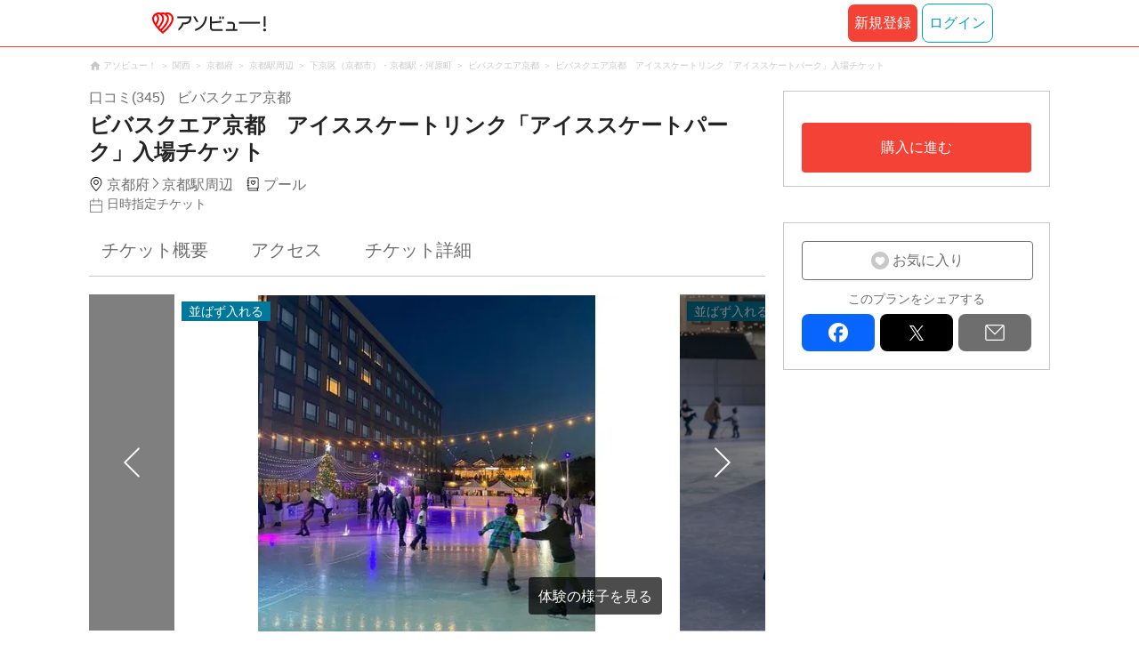

--- FILE ---
content_type: text/html;charset=UTF-8
request_url: https://www.asoview.com/item/ticket/ticket0000025279/
body_size: 16517
content:
<!DOCTYPE html>
<html xmlns:og="http://ogp.me/ns#" xmlns:fb="http://www.facebook.com/2008/fbml">
<head>
  
  <script>
    (function(p,r,o,j,e,c,t,g){
    p['_'+t]={};g=r.createElement('script');g.src='https://www.googletagmanager.com/gtm.js?id=GTM-'+t;r[o].prepend(g);
    g=r.createElement('style');g.innerText='.'+e+t+'{visibility:hidden!important}';r[o].prepend(g);
    r[o][j].add(e+t);setTimeout(function(){if(r[o][j].contains(e+t)){r[o][j].remove(e+t);p['_'+t]=0}},c)
    })(window,document,'documentElement','classList','loading',2000,'TFTM8D9Z')
  </script>


  
  
  
  <meta charset="UTF-8">
  <meta name="google-site-verification" content="kGT5Z3YEQgCdfMeof3F-n85KpuKpsG97WPv0o24LQqs" />
  <meta name="author" content="アソビュー！" />

  <meta http-equiv="X-UA-Compatible" content="IE=edge">
  <meta name="viewport" content="width=980" />

  
  
  <title>ビバスクエア京都　アイススケートリンク「アイススケートパーク」入場チケット｜アソビュー！</title>
  <meta name="description" content="ビバスクエア京都の「ビバスクエア京都　アイススケートリンク「アイススケートパーク」入場チケット」を購入するならアソビュー！アソビュー！ならビバスクエア京都のお得な割引チケットが、24時間いつでも購入することができます。アソビュー！のチケットなら、当日の面倒な支払いのやりとりもなし。手ぶらで遊びにいけます。" />
  

  
  
  <meta property="og:type" content="website" />
  <meta property="og:title"       content="ビバスクエア京都　アイススケートリンク「アイススケートパーク」入場チケット｜アソビュー！" />
  <meta property="og:url"         content="https://www.asoview.com/item/ticket/ticket0000025279/" />
  <meta property="og:image"       content="https://image.asoview-media.com/image/production/base/160628/ticket0000025279/8c33e52e-7915-4b19-8ae1-6d4da8f4e2ff.jpg" />
  
  <meta property="og:description" content="ビバスクエア京都の「ビバスクエア京都　アイススケートリンク「アイススケートパーク」入場チケット」を購入するならアソビュー！アソビュー！ならビバスクエア京都のお得な割引チケットが、24時間いつでも購入することができます。アソビュー！のチケットなら、当日の面倒な支払いのやりとりもなし。手ぶらで遊びにいけます。" />
  <meta property="og:site_name" content="アソビュー！" />
  <meta property="og:locale" content="ja_JP" />
  
  
  <meta property="fb:app_id" content="226968490755490" />
  
  <meta name="twitter:card" content="summary_large_image" />
  <meta name="twitter:site" content="@ASOVIEWofficial" />
  <meta name="twitter:image"       content="https://image.asoview-media.com/image/production/base/160628/ticket0000025279/8c33e52e-7915-4b19-8ae1-6d4da8f4e2ff.jpg" />
  <meta name="twitter:title"       content="ビバスクエア京都　アイススケートリンク「アイススケートパーク」入場チケット｜アソビュー！" />
  <meta name="twitter:description" content="ビバスクエア京都の「ビバスクエア京都　アイススケートリンク「アイススケートパーク」入場チケット」を購入するならアソビュー！アソビュー！ならビバスクエア京都のお得な割引チケットが、24時間いつでも購入することができます。アソビュー！のチケットなら、当日の面倒な支払いのやりとりもなし。手ぶらで遊びにいけます。" />


  
  <meta name="robots"      content="index, follow" />
  <link rel="canonical"    href="https://www.asoview.com/item/ticket/ticket0000025279/" />


  
  
  <link rel="manifest" href="/manifest.json">
  <link rel="preload" href="/iconfont/material-icons.css" as="style">
  <link rel="preload" href="/iconfont/MaterialIcons-Regular-570eb83859dc23dd0eec423a49e147fe.woff2" as="font" crossorigin>
  <link rel="stylesheet" href="/iconfont/material-icons.css">
  <link rel="shortcut icon" href="https://image.asoview-media.com/image/production/fundamentals/logo/favicon.ico" />
  <link rel="apple-touch-icon" href="https://image.asoview-media.com/image/production/fundamentals/logo/apple-touch-icon_114.png" sizes="114x114">
  <link rel="apple-touch-icon" href="https://image.asoview-media.com/image/production/fundamentals/logo/apple-touch-icon_120.png" sizes="120x120">
  <link rel="apple-touch-icon" href="https://image.asoview-media.com/image/production/fundamentals/logo/apple-touch-icon_144.png" sizes="144x144">
  <link rel="apple-touch-icon" href="https://image.asoview-media.com/image/production/fundamentals/logo/apple-touch-icon_152.png" sizes="152x152">
  <link rel="apple-touch-icon" href="https://image.asoview-media.com/image/production/fundamentals/logo/apple-touch-icon_180.png" sizes="180x180">
  


  <script>
    if ('serviceWorker' in navigator) {
      window.addEventListener('load', function() {
        navigator.serviceWorker.register('/serviceWorker.js');
      });
      window.addEventListener('beforeinstallprompt', function(e) {
        e.userChoice.then(function(choiceResult) {
          com.asoview.GA.trigger(com.asoview.GA.Event.ShowWebAppInstallPrompt)
          if (choiceResult.outcome == 'dismissed') {
            com.asoview.GA.trigger(com.asoview.GA.Event.OnClickWebAppInstallPrompt, false)
          } else {
            com.asoview.GA.trigger(com.asoview.GA.Event.OnClickWebAppInstallPrompt, true)
          }
        })
      })
    }
  </script>

  <!-- Start Visual Website Optimizer Asynchronous Code -->
  <script type='text/javascript'>
      var _vwo_code=(function(){
          var account_id=360002,
              settings_tolerance=2000,
              library_tolerance=2500,
              use_existing_jquery=false,
              /* DO NOT EDIT BELOW THIS LINE */
              f=false,d=document;return{use_existing_jquery:function(){return use_existing_jquery;},library_tolerance:function(){return library_tolerance;},finish:function(){if(!f){f=true;var a=d.getElementById('_vis_opt_path_hides');if(a)a.parentNode.removeChild(a);}},finished:function(){return f;},load:function(a){var b=d.createElement('script');b.src=a;b.type='text/javascript';b.innerText;b.onerror=function(){_vwo_code.finish();};d.getElementsByTagName('head')[0].appendChild(b);},init:function(){settings_timer=setTimeout('_vwo_code.finish()',settings_tolerance);var a=d.createElement('style'),b='body{opacity:0 !important;filter:alpha(opacity=0) !important;background:none !important;}',h=d.getElementsByTagName('head')[0];a.setAttribute('id','_vis_opt_path_hides');a.setAttribute('type','text/css');if(a.styleSheet)a.styleSheet.cssText=b;else a.appendChild(d.createTextNode(b));h.appendChild(a);this.load('//dev.visualwebsiteoptimizer.com/j.php?a='+account_id+'&u='+encodeURIComponent(d.URL)+'&r='+Math.random());return settings_timer;}};}());_vwo_settings_timer=_vwo_code.init();
  </script>
  <!-- End Visual Website Optimizer Asynchronous Code -->

  <script>
    window.deviceTypeForGA = 'PC'
  </script>
  <link rel="preload" href="/js/pc/vendor9b7d94d3f413ea65546b.chunk.js" as="script"><script type="text/javascript" defer="defer" src="/js/pc/vendor9b7d94d3f413ea65546b.chunk.js"></script><link rel="preload" href="/js/pc/vendors-autodd958894b6f51bd90069.chunk.js" as="script"><script type="text/javascript" defer="defer" src="/js/pc/vendors-autodd958894b6f51bd90069.chunk.js"></script>


  
    
    <!-- Google Tag Manager -->
    <script>(function(w,d,s,l,i){w[l]=w[l]||[];w[l].push({'gtm.start':
        new Date().getTime(),event:'gtm.js'});var f=d.getElementsByTagName(s)[0],
        j=d.createElement(s),dl=l!='dataLayer'?'&l='+l:'';j.async=true;j.src=
        'https://www.googletagmanager.com/gtm.js?id='+i+dl;f.parentNode.insertBefore(j,f);
    })(window,document,'script','dataLayer','GTM-T86K2F');</script>
    <!-- End Google Tag Manager -->
    
    
    <script defer src="/js/googleAnalyticsMgr-f1c7784fa758d448358b7292486651a0.js"></script>


  <link rel="stylesheet" type="text/css" href="https://cdnjs.cloudflare.com/ajax/libs/slick-carousel/1.6.0/slick.min.css"/>
  <link rel="stylesheet" type="text/css" href="https://cdnjs.cloudflare.com/ajax/libs/slick-carousel/1.6.0/slick-theme.min.css"/>
  <link rel="stylesheet" href="/css/pc/item/ticket.min-090bf5b7ae2c9f29d94dca053e542078.css">
  <link rel="preload" as="image" href="https://image.asoview-media.com/image/production/base/160628/ticket0000025279/8c33e52e-7915-4b19-8ae1-6d4da8f4e2ff.jpg" fetchpriority="high" />
  <script async src="https://securepubads.g.doubleclick.net/tag/js/gpt.js"></script>
  <script>
    const environment = "production";
    window.googletag = window.googletag || {cmd: []};
    googletag.cmd.push(function() {
      googletag.defineSlot('/40567503/10_asoview_induction_ticket_PC//SP_BottomRightSNS', [[300, 250], 'fluid'], 'div-gpt-ad-1731515356834-0').addService(googletag.pubads());
      if (environment !== 'production') {
        // 下記本番設定しない
        googletag.pubads().setTargeting("environment", "staging");
      }
      googletag.pubads().enableSingleRequest();
      googletag.pubads().collapseEmptyDivs();
      googletag.enableServices();
    });
  </script>
</head>

<body>

    
    <!-- Google Tag Manager (noscript) -->
    <noscript><iframe src="https://www.googletagmanager.com/ns.html?id=GTM-T86K2F"
                      height="0" width="0" style="display:none;visibility:hidden"></iframe></noscript>
    <!-- End Google Tag Manager (noscript) -->
    
    

<div id="root"></div>

<div class="breadcrumbs">
  
<ol class="breadcrumbs__list" itemscope itemtype="http://schema.org/BreadcrumbList">
    
        <li class="breadcrumbs__breadcrumb" itemprop="itemListElement" itemscope
            itemtype="http://schema.org/ListItem">
            <a class="breadcrumbs__breadcrumb-link" href="/" title="アソビュー！のページへ移動する" itemprop="item" onclick="com.asoview.GA.trigger(com.asoview.GA.Event.OnClickBreadcrumbItemLink,window.location.pathname)">
                <span itemprop="name">アソビュー！</span>
            </a>
            <meta itemprop="position" content="1" />
        </li>
    
        <li class="breadcrumbs__breadcrumb" itemprop="itemListElement" itemscope
            itemtype="http://schema.org/ListItem">
            <a class="breadcrumbs__breadcrumb-link" href="/location/rgn08/" title="関西のページへ移動する" itemprop="item" onclick="com.asoview.GA.trigger(com.asoview.GA.Event.OnClickBreadcrumbItemLink,window.location.pathname)">
                <span itemprop="name">関西</span>
            </a>
            <meta itemprop="position" content="2" />
        </li>
    
        <li class="breadcrumbs__breadcrumb" itemprop="itemListElement" itemscope
            itemtype="http://schema.org/ListItem">
            <a class="breadcrumbs__breadcrumb-link" href="/location/prf260000/" title="京都府のページへ移動する" itemprop="item" onclick="com.asoview.GA.trigger(com.asoview.GA.Event.OnClickBreadcrumbItemLink,window.location.pathname)">
                <span itemprop="name">京都府</span>
            </a>
            <meta itemprop="position" content="3" />
        </li>
    
        <li class="breadcrumbs__breadcrumb" itemprop="itemListElement" itemscope
            itemtype="http://schema.org/ListItem">
            <a class="breadcrumbs__breadcrumb-link" href="/location/are0260500/" title="京都駅周辺のページへ移動する" itemprop="item" onclick="com.asoview.GA.trigger(com.asoview.GA.Event.OnClickBreadcrumbItemLink,window.location.pathname)">
                <span itemprop="name">京都駅周辺</span>
            </a>
            <meta itemprop="position" content="4" />
        </li>
    
        <li class="breadcrumbs__breadcrumb" itemprop="itemListElement" itemscope
            itemtype="http://schema.org/ListItem">
            <a class="breadcrumbs__breadcrumb-link" href="/location/260502/" title="下京区（京都市）・京都駅・河原町のページへ移動する" itemprop="item" onclick="com.asoview.GA.trigger(com.asoview.GA.Event.OnClickBreadcrumbItemLink,window.location.pathname)">
                <span itemprop="name">下京区（京都市）・京都駅・河原町</span>
            </a>
            <meta itemprop="position" content="5" />
        </li>
    
        <li class="breadcrumbs__breadcrumb" itemprop="itemListElement" itemscope
            itemtype="http://schema.org/ListItem">
            <a class="breadcrumbs__breadcrumb-link" href="/base/160628/" title="ビバスクエア京都のページへ移動する" itemprop="item" onclick="com.asoview.GA.trigger(com.asoview.GA.Event.OnClickBreadcrumbItemLink,window.location.pathname)">
                <span itemprop="name">ビバスクエア京都</span>
            </a>
            <meta itemprop="position" content="6" />
        </li>
    
        <li class="breadcrumbs__breadcrumb" itemprop="itemListElement" itemscope
            itemtype="http://schema.org/ListItem">
            <a class="breadcrumbs__breadcrumb-link" href="/item/ticket/ticket0000025279/" title="ビバスクエア京都　アイススケートリンク「アイススケートパーク」入場チケットのページへ移動する" itemprop="item" onclick="com.asoview.GA.trigger(com.asoview.GA.Event.OnClickBreadcrumbItemLink,window.location.pathname)">
                <span itemprop="name">ビバスクエア京都　アイススケートリンク「アイススケートパーク」入場チケット</span>
            </a>
            <meta itemprop="position" content="7" />
        </li>
    
</ol>

</div>




<div class="layout-contents-wrap">
  <div class="layout-main-contents">

    <h1 class="page-heading">
      <div class="page-heading__base-data">
        <a class="page-heading__base-data-link"
           href="/base/160628/asorepo/list/">
          <i class="page-heading__base-rating">
            <span class="page-heading__rating-asorepo">口コミ(345)</span>
          </i>
        </a>
        <b class="page-heading__base-name">ビバスクエア京都</b>
      </div>
      <b class="page-heading__plan-title">ビバスクエア京都　アイススケートリンク「アイススケートパーク」入場チケット</b>
    </h1>
    <div id="furusato-tax-label"></div>
    <div class="base-data">
      <div class="base-data__upper">
        <b class="base-data__base-address"><span class="base-data__area">京都府</span><spam class="base-data__small-area">京都駅周辺</spam></b>
        <b class="base-data__genre">プール</b>
      </div>
      <b class="base-data__schedule">
        日時指定チケット
      </b>
    </div>

    <div>
      <div class="ticket-navigation-bar__wrapper">
        <div id="ticket-navigation-bar"></div>
      </div>

      <section>
        <div id="ticket-summary-contents" class="plan-images">
          <div id ="ticket-slick"></div>
          <div id="show-ticket-gallery-link"></div>
        </div>

        <div class="ticket-overview">
          <div id="ticket-overview-price-list"></div>
          <div id="user-charges-notice"></div>
          <h3 class="ticket-overview__usage-title">チケット利用可能期間</h3>
          
        </div>

        <div class="hours-of-business">
        
          <span>※営業時間は日によって異なる場合がございます。ご利用の際は事前に営業時間・定休日等をご自身でご確認の上おでかけください。</span>
        </div>
        

        <div id="ticket-introduction"></div>
      </section>

      <section id="base-review" class="review-list">
        <h2 class="review-list__heading">ビバスクエア京都の口コミ</h2>
        <div id="review-list"></div>
      </section>

      <div id="ticket-collaboration-banner"></div>

      <section id="base-access">
        <h2 class="access-information-heading" id="access">ビバスクエア京都へのアクセス</h2>
        <table class="access-information">
          <tr>
            <th class="access-information__information-title">所在地</th>
            <td class="access-information__information-detail">
              <b class="access-information__base-name">ビバスクエア京都</b>
              <span class="access-information__base-address">〒600-8835 京都府京都市下京区観喜寺町梅小路公園内</span>
              <a class="access-information__more-map" target="_blank" href="https://maps.google.co.jp/maps?q=34.988267,135.74399" title="この店舗の所在地を確認する">地図を見る</a>
            </td>
          </tr>
          <tr>
            <th class="access-information__information-title">車でお越しの方</th>
            <td class="access-information__information-detail access-information__information-detail--wrap">　</td>
          </tr>
          <tr>
            <th class="access-information__information-title">公共交通機関ご利用の場合</th>
            <td class="access-information__information-detail access-information__information-detail--wrap">【電車をご利用の方】
JR嵯峨野線「梅小路京都西」駅下車すぐ
京都駅（JR・地下鉄・近鉄）中央口より塩小路通を西へ徒歩約18分

【バスをご利用の方】
市バス「梅小路公園・JR梅小路京都西駅前」 下車
京阪京都交通バス「梅小路公園前」 「七条大宮・京都水族館前」 下車</td>
          </tr>
        </table>

        <a class="access-map">
          <iframe class="access-map__map-image" src="https://www.google.com/maps/embed/v1/place?key=AIzaSyCzTkRi81t0CMmOU4rL_NcJIFrETDR5xfk&amp;q=34.988267,135.74399&amp;zoom=16&amp;language=ja" frameborder="0" allowfullscreen></iframe>
        </a>
      </section>
      <div id="plan-detail"></div>
      <div id="base-promotional-detail"></div>
      
  

      
  

      <div id="other-available-plan-list"></div>
      <div id="note-list"></div>
      <section class="base-link">
        <b class="base-link__title">このプランを開催している店舗</b>
        <a class="base-link__wrap" href="/base/160628/" title="ビバスクエア京都の店舗詳細へ移動する" onclick="com.asoview.GA.trigger(com.asoview.GA.Event.OnClickPlanPageToBasePage)">
          <figure class="base-link__image-wrap">
            <img class="base-link__image" loading="lazy" alt="店舗の写真" src="//image.asoview-media.com/image/production/base/160628/579a538b-e2f8-486f-b619-8aa622f68ba1.jpeg">
          </figure>
          <div class="base-link__text-wrap">
            <b class="base-link__base-name">ビバスクエア京都</b>
            <i class="base-link__base-rating">
              <span class="base-link__rating-asorepo">口コミ(345)</span>
            </i>
          </div>
        </a>
      </section>
    </div>

    <div id="gtm-banner"></div>

    <div id="nearby-popular-bases"></div>

    <div id="recently-viewed-plans"></div>

    <div id="reference-keywords"></div>

  </div>

  <div class="layout-side-contents" id="layout-side-contents"></div>
  <div id="review-modal"></div>
</div>

<footer class='page-footer page-footer--basic'>
  <div class='page-footer__navigations-wrapper'>
    <div class='page-footer__social page-footer__site-maps-two-column-cell'>
      <span class='page-footer__follow-us'>FOLLOW US！</span>
      <ul class='page-footer__social-list'>
        <li class='page-footer__social-item'>
          <a class='page-footer__social-item-link page-footer__social-item-link--instagram'
             href='//www.instagram.com/asoview/'
             onClick="recordOutboundLink(this, 'Outbound Links', 'instagram.com');return false;"
             target='_blank'>instagram</a>
        </li>
        <li class='page-footer__social-item'>
          <a class='page-footer__social-item-link page-footer__social-item-link--x'
             href='//twitter.com/AsoviewOfficial'
             onClick="recordOutboundLink(this, 'Outbound Links', 'twitter.com');return false;"
             target='_blank'>x</a>
        </li>
      </ul>
    </div>


    <div class='page-footer__site-maps-two-column-cell page-footer__app-download'>
      <p class='page-footer__site-maps-heading'>
        アプリをダウンロード
      </p>
      <div class='page-footer__app-download-content'>
        <div class='page-footer__app-download-content-inner'>
          <div>
            <p class='page-footer__app-download-content-inner-description'>iPhone版アプリ</p>
            <a href='https://apps.apple.com/us/app/アソビュー-遊び先の検索-予約/id1303314426'>
              <img src='/img/pc/app/app-store.png' alt='App Store'>
            </a>
          </div>
          <img class='page-footer__app-download-qr' src='/img/pc/app/app-store-qr.svg' width='70px'
               height='70px'
               alt='App Store Qr'>
        </div>
        <div class='page-footer__app-download-content-inner page-footer__app-download-content-inner-left'>
          <div>
            <p class='page-footer__app-download-content-inner-description '>Android版アプリ</p>
            <a href='https://play.google.com/store/apps/details?id=com.asoview.app'>
              <img src='/img/pc/app/google-play-store.png' alt='Google PlayStore'>
            </a>
          </div>
          <img class='page-footer__app-download-qr' src='/img/pc/app/google-play-store-qr.svg'
               width='70px'
               height='70px'
               alt='Google PlayStore Qr'>
        </div>
      </div>
    </div>


    <div class='page-footer__site-maps-two-column'>
      <div class='page-footer__site-maps-two-column-cell'>
        <p class='page-footer__site-maps-heading'>
          <a class='page-footer__site-maps-heading-link' href='/location/'>エリアから探す</a>
        </p>
        <ul class='page-footer__region-list'>
          <li class='page-footer__region-item'>
            <a class='page-footer__region-item-link' href='/location/prf010000/'>北海道</a>
            
          </li>
          <li class='page-footer__region-item'>
            <a class='page-footer__region-item-link' href='/location/rgn02/'>東北</a>
            <ul class='page-footer__site-maps-list page-footer__site-maps-list--inner'>
              <li class='page-footer__site-maps-item'>
                <a class='page-footer__site-maps-link' href='/location/prf020000/'>青森県</a>
              </li>
              <li class='page-footer__site-maps-item'>
                <a class='page-footer__site-maps-link' href='/location/prf030000/'>岩手県</a>
              </li>
              <li class='page-footer__site-maps-item'>
                <a class='page-footer__site-maps-link' href='/location/prf040000/'>宮城県</a>
              </li>
              <li class='page-footer__site-maps-item'>
                <a class='page-footer__site-maps-link' href='/location/prf050000/'>秋田県</a>
              </li>
              <li class='page-footer__site-maps-item'>
                <a class='page-footer__site-maps-link' href='/location/prf060000/'>山形県</a>
              </li>
              <li class='page-footer__site-maps-item'>
                <a class='page-footer__site-maps-link' href='/location/prf070000/'>福島県</a>
              </li>
            </ul>
          </li>
          <li class='page-footer__region-item'>
            <a class='page-footer__region-item-link' href='/location/rgn04/'>関東</a>
            <ul class='page-footer__site-maps-list page-footer__site-maps-list--inner'>
              <li class='page-footer__site-maps-item'>
                <a class='page-footer__site-maps-link' href='/location/prf080000/'>栃木県</a>
              </li>
              <li class='page-footer__site-maps-item'>
                <a class='page-footer__site-maps-link' href='/location/prf090000/'>群馬県</a>
              </li>
              <li class='page-footer__site-maps-item'>
                <a class='page-footer__site-maps-link' href='/location/prf100000/'>茨城県</a>
              </li>
              <li class='page-footer__site-maps-item'>
                <a class='page-footer__site-maps-link' href='/location/prf110000/'>埼玉県</a>
              </li>
              <li class='page-footer__site-maps-item'>
                <a class='page-footer__site-maps-link' href='/location/prf120000/'>千葉県</a>
              </li>
              <li class='page-footer__site-maps-item'>
                <a class='page-footer__site-maps-link' href='/location/prf130000/'>東京都</a>
              </li>
              <li class='page-footer__site-maps-item'>
                <a class='page-footer__site-maps-link' href='/location/prf140000/'>神奈川県</a>
              </li>
            </ul>
          </li>
          <li class='page-footer__region-item'>
            <a class='page-footer__region-item-link' href='/location/rgn05/'>甲信越</a>
            <ul class='page-footer__site-maps-list page-footer__site-maps-list--inner'>
              <li class='page-footer__site-maps-item'>
                <a class='page-footer__site-maps-link' href='/location/prf150000/'>山梨県</a>
              </li>
              <li class='page-footer__site-maps-item'>
                <a class='page-footer__site-maps-link' href='/location/prf160000/'>長野県</a>
              </li>
              <li class='page-footer__site-maps-item'>
                <a class='page-footer__site-maps-link' href='/location/prf170000/'>新潟県</a>
              </li>
            </ul>
          </li>
          <li class='page-footer__region-item'>
            <a class='page-footer__region-item-link' href='/location/rgn06/'>北陸</a>
            <ul class='page-footer__site-maps-list page-footer__site-maps-list--inner'>
              <li class='page-footer__site-maps-item'>
                <a class='page-footer__site-maps-link' href='/location/prf180000/'>富山県</a>
              </li>
              <li class='page-footer__site-maps-item'>
                <a class='page-footer__site-maps-link' href='/location/prf190000/'>石川県</a>
              </li>
              <li class='page-footer__site-maps-item'>
                <a class='page-footer__site-maps-link' href='/location/prf200000/'>福井県</a>
              </li>
            </ul>
          </li>
          <li class='page-footer__region-item'>
            <a class='page-footer__region-item-link' href='/location/rgn07/'>東海</a>
            <ul class='page-footer__site-maps-list page-footer__site-maps-list--inner'>
              <li class='page-footer__site-maps-item'>
                <a class='page-footer__site-maps-link' href='/location/prf210000/'>静岡県</a>
              </li>
              <li class='page-footer__site-maps-item'>
                <a class='page-footer__site-maps-link' href='/location/prf220000/'>岐阜県</a>
              </li>
              <li class='page-footer__site-maps-item'>
                <a class='page-footer__site-maps-link' href='/location/prf230000/'>愛知県</a>
              </li>
              <li class='page-footer__site-maps-item'>
                <a class='page-footer__site-maps-link' href='/location/prf240000/'>三重県</a>
              </li>
            </ul>
          </li>
          <li class='page-footer__region-item'>
            <a class='page-footer__region-item-link' href='/location/rgn08/'>関西</a>
            <ul class='page-footer__site-maps-list page-footer__site-maps-list--inner'>
              <li class='page-footer__site-maps-item'>
                <a class='page-footer__site-maps-link' href='/location/prf250000/'>滋賀県</a>
              </li>
              <li class='page-footer__site-maps-item'>
                <a class='page-footer__site-maps-link' href='/location/prf260000/'>京都府</a>
              </li>
              <li class='page-footer__site-maps-item'>
                <a class='page-footer__site-maps-link' href='/location/prf270000/'>大阪府</a>
              </li>
              <li class='page-footer__site-maps-item'>
                <a class='page-footer__site-maps-link' href='/location/prf280000/'>兵庫県</a>
              </li>
              <li class='page-footer__site-maps-item'>
                <a class='page-footer__site-maps-link' href='/location/prf290000/'>奈良県</a>
              </li>
              <li class='page-footer__site-maps-item'>
                <a class='page-footer__site-maps-link' href='/location/prf300000/'>和歌山県</a>
              </li>
            </ul>
          </li>
          <li class='page-footer__region-item'>
            <a class='page-footer__region-item-link' href='/location/rgn09/'>山陰・山陽</a>
            <ul class='page-footer__site-maps-list page-footer__site-maps-list--inner'>
              <li class='page-footer__site-maps-item'>
                <a class='page-footer__site-maps-link' href='/location/prf310000/'>鳥取県</a>
              </li>
              <li class='page-footer__site-maps-item'>
                <a class='page-footer__site-maps-link' href='/location/prf320000/'>島根県</a>
              </li>
              <li class='page-footer__site-maps-item'>
                <a class='page-footer__site-maps-link' href='/location/prf330000/'>岡山県</a>
              </li>
              <li class='page-footer__site-maps-item'>
                <a class='page-footer__site-maps-link' href='/location/prf340000/'>広島県</a>
              </li>
              <li class='page-footer__site-maps-item'>
                <a class='page-footer__site-maps-link' href='/location/prf350000/'>山口県</a>
              </li>
            </ul>
          </li>
          <li class='page-footer__region-item'>
            <a class='page-footer__region-item-link' href='/location/rgn10/'>四国</a>
            <ul class='page-footer__site-maps-list page-footer__site-maps-list--inner'>
              <li class='page-footer__site-maps-item'>
                <a class='page-footer__site-maps-link' href='/location/prf360000/'>徳島県</a>
              </li>
              <li class='page-footer__site-maps-item'>
                <a class='page-footer__site-maps-link' href='/location/prf370000/'>香川県</a>
              </li>
              <li class='page-footer__site-maps-item'>
                <a class='page-footer__site-maps-link' href='/location/prf380000/'>愛媛県</a>
              </li>
              <li class='page-footer__site-maps-item'>
                <a class='page-footer__site-maps-link' href='/location/prf390000/'>高知県</a>
              </li>
            </ul>
          </li>
          <li class='page-footer__region-item'>
            <a class='page-footer__region-item-link' href='/location/rgn11/'>九州</a>
            <ul class='page-footer__site-maps-list page-footer__site-maps-list--inner'>
              <li class='page-footer__site-maps-item'>
                <a class='page-footer__site-maps-link' href='/location/prf400000/'>福岡県</a>
              </li>
              <li class='page-footer__site-maps-item'>
                <a class='page-footer__site-maps-link' href='/location/prf410000/'>佐賀県</a>
              </li>
              <li class='page-footer__site-maps-item'>
                <a class='page-footer__site-maps-link' href='/location/prf420000/'>長崎県</a>
              </li>
              <li class='page-footer__site-maps-item'>
                <a class='page-footer__site-maps-link' href='/location/prf430000/'>熊本県</a>
              </li>
              <li class='page-footer__site-maps-item'>
                <a class='page-footer__site-maps-link' href='/location/prf440000/'>大分県</a>
              </li>
              <li class='page-footer__site-maps-item'>
                <a class='page-footer__site-maps-link' href='/location/prf450000/'>宮崎県</a>
              </li>
              <li class='page-footer__site-maps-item'>
                <a class='page-footer__site-maps-link' href='/location/prf460000/'>鹿児島県</a>
              </li>
            </ul>
          </li>
          <li class='page-footer__region-item'>
            <a class='page-footer__region-item-link' href='/location/prf470000/'>沖縄</a>
            
          </li>
        </ul>
      </div>


      <div class='page-footer__site-maps-two-column-cell'>
        <p class='page-footer__site-maps-heading'>
          <a class='page-footer__site-maps-heading-link' href='/leisure/'>おすすめのジャンルから探す</a>
        </p>
        <ul class='page-footer__site-maps-list'>
          <li class='page-footer__site-maps-item'>
            <a class='page-footer__site-maps-link' href='/leisure/17/'>陶芸体験･陶芸教室</a>
          </li>
          <li class='page-footer__site-maps-item'>
            <a class='page-footer__site-maps-link' href='/leisure/87/'>ガラス細工･ガラス工房</a>
          </li>
          <li class='page-footer__site-maps-item'>
            <a class='page-footer__site-maps-link' href='/leisure/112/'>日帰り温泉</a>
          </li>
          <li class='page-footer__site-maps-item'>
            <a class='page-footer__site-maps-link' href='/leisure/7/'>カヌー･カヤック</a>
          </li>
          <li class='page-footer__site-maps-item'>
            <a class='page-footer__site-maps-link' href='/leisure/11/'>SUP･スタンドアップパドル</a>
          </li>
          <li class='page-footer__site-maps-item'>
            <a class='page-footer__site-maps-link' href='/leisure/14/'>ダイビング・スキューバダイビング</a>
          </li>
          <li class='page-footer__site-maps-item'>
            <a class='page-footer__site-maps-link' href='/leisure/15/'>シュノーケリング</a>
          </li>
          <li class='page-footer__site-maps-item'>
            <a class='page-footer__site-maps-link' href='/leisure/89/'>アクセサリー手作り体験</a>
          </li>
          <li class='page-footer__site-maps-item'>
            <a class='page-footer__site-maps-link' href='/leisure/1/'>パラグライダー</a>
          </li>
          <li class='page-footer__site-maps-item'>
            <a class='page-footer__site-maps-link' href='/leisure/191/'>遊園地・テーマパーク</a>
          </li>
          <li class='page-footer__site-maps-item'>
            <a class='page-footer__site-maps-link' href='/leisure/12/'>サーフィンスクール</a>
          </li>
          <li class='page-footer__site-maps-item'>
            <a class='page-footer__site-maps-link' href='/leisure/91/'>キャンドル作り</a>
          </li>
          <li class='page-footer__site-maps-item'>
            <a class='page-footer__site-maps-link' href='/leisure/act0128/'>シルバーアクセサリー
              手作り体験</a>
          </li>
          <li class='page-footer__site-maps-item'>
            <a class='page-footer__site-maps-link' href='/leisure/62/'>ボルダリング</a>
          </li>
          <li class='page-footer__site-maps-item'>
            <a class='page-footer__site-maps-link' href='/leisure/5/'>ラフティング</a>
          </li>
          <li class='page-footer__site-maps-item'>
            <a class='page-footer__site-maps-link' href='/leisure/140/'>着物・浴衣レンタル</a>
          </li>
          <li class='page-footer__site-maps-item'>
            <a class='page-footer__site-maps-link' href='/leisure/44/'>脱出ゲーム</a>
          </li>
          <li class='page-footer__site-maps-item'>
            <a class='page-footer__site-maps-link' href='/leisure/4/'>バンジージャンプ</a>
          </li>
          <li class='page-footer__site-maps-item'>
            <a class='page-footer__site-maps-link' href='/leisure/192/'>水族館</a>
          </li>
          <li class='page-footer__site-maps-item'>
            <a class='page-footer__site-maps-link' href='/leisure/145/'>花火大会</a>
          </li>
        </ul>
      </div>
    </div>

    <p class='page-footer__site-maps-heading'>おすすめキーワード</p>
    <ul class='page-footer__site-maps-list'>
      <li class='page-footer__site-maps-item'>
        <a class='page-footer__site-maps-link' href='/leisure/140/location/prf260000/'>京都 着物レンタル</a>
      </li>
      <li class='page-footer__site-maps-item'>
        <a class='page-footer__site-maps-link' href='/leisure/14/location/prf470000/'>沖縄 ダイビング</a>
      </li>
      <li class='page-footer__site-maps-item'>
        <a class='page-footer__site-maps-link' href='/leisure/112/location/rgn04/'>日帰り温泉 関東</a>
      </li>
      <li class='page-footer__site-maps-item'>
        <a class='page-footer__site-maps-link' href='/leisure/17/location/rgn08/'>陶芸体験・陶芸教室 関西</a>
      </li>
      <li class='page-footer__site-maps-item'>
        <a class='page-footer__site-maps-link' href='/leisure/62/location/prf130000/'>ボルダリング 東京</a>
      </li>
      <li class='page-footer__site-maps-item'>
        <a class='page-footer__site-maps-link' href='/leisure/17/location/prf130000/'>陶芸体験・陶芸教室 東京</a>
      </li>
      <li class='page-footer__site-maps-item'>
        <a class='page-footer__site-maps-link' href='/leisure/14/location/are0471702/'>石垣島 ダイビング</a>
      </li>
      <li class='page-footer__site-maps-item'>
        <a class='page-footer__site-maps-link' href='/leisure/15/location/prf470000/'>沖縄 シュノーケリング</a>
      </li>
      <li class='page-footer__site-maps-item'>
        <a class='page-footer__site-maps-link' href='/leisure/14/location/are0462300/'>屋久島 ダイビング</a>
      </li>
      <li class='page-footer__site-maps-item'>
        <a class='page-footer__site-maps-link' href='/leisure/112/location/rgn08/'>関西 日帰り温泉</a>
      </li>
      <li class='page-footer__site-maps-item'>
        <a class='page-footer__site-maps-link' href='/leisure/15/location/are0471702/'>石垣島 シュノーケリング</a>
      </li>
      <li class='page-footer__site-maps-item'>
        <a class='page-footer__site-maps-link' href='/leisure/5/location/rgn04/'>ラフティング 関東</a>
      </li>
      <li class='page-footer__site-maps-item'>
        <a class='page-footer__site-maps-link' href='/leisure/5/location/are0010800/'>ニセコ ラフティング</a>
      </li>
      <li class='page-footer__site-maps-item'>
        <a class='page-footer__site-maps-link' href='/leisure/5/location/are0090400/'>水上 ラフティング</a>
      </li>
      <li class='page-footer__site-maps-item'>
        <a class='page-footer__site-maps-link' href='/leisure/115/location/are0140200/'>横浜 クルージング</a>
      </li>
      <li class='page-footer__site-maps-item'>
        <a class='page-footer__site-maps-link' href='/leisure/24/location/prf470000/'>沖縄 パラセーリング</a>
      </li>
      <li class='page-footer__site-maps-item'>
        <a class='page-footer__site-maps-link' href='/leisure/117/location/are0431100/'>天草 イルカウォッチング</a>
      </li>
      <li class='page-footer__site-maps-item'>
        <a class='page-footer__site-maps-link' href='/leisure/116/location/prf470000/'>沖縄 ホエールウォッチング</a>
      </li>
      <li class='page-footer__site-maps-item'>
        <a class='page-footer__site-maps-link' href='/leisure/5/location/are0139500/'>奥多摩 ラフティング</a>
      </li>
      <li class='page-footer__site-maps-item'>
        <a class='page-footer__site-maps-link' href='/leisure/14/location/are0301100/'>串本 ダイビング</a>
      </li>
      <li class='page-footer__site-maps-item'>
        <a class='page-footer__site-maps-link' href='/leisure/5/location/are0080900/'>鬼怒川 ラフティング</a>
      </li>
      <li class='page-footer__site-maps-item'>
        <a class='page-footer__site-maps-link' href='/leisure/5/location/are0430900/'>球磨川 ラフティング</a>
      </li>
      <li class='page-footer__site-maps-item'>
        <a class='page-footer__site-maps-link' href='/leisure/5/location/rgn08/'>ラフティング 関西</a>
      </li>
      <li class='page-footer__site-maps-item'>
        <a class='page-footer__site-maps-link' href='/leisure/act0027/location/rgn04/'>いちご狩り 関東</a>
      </li>
      <li class='page-footer__site-maps-item'>
        <a class='page-footer__site-maps-link' href='/leisure/grp10/location/prf470000/'>沖縄 マリンスポーツ</a>
      </li>
      <li class='page-footer__site-maps-item'>
        <a class='page-footer__site-maps-link' href='/leisure/87/location/prf130000/'>ガラス細工・ガラス工房 東京</a>
      </li>
      <li class='page-footer__site-maps-item'>
        <a class='page-footer__site-maps-link' href='/leisure/14/location/are0471708/'>宮古島 ダイビング</a>
      </li>
      <li class='page-footer__site-maps-item'>
        <a class='page-footer__site-maps-link' href='/leisure/11/location/rgn04/'>SUP 関東</a>
      </li>
      <li class='page-footer__site-maps-item'>
        <a class='page-footer__site-maps-link' href='/leisure/145/location/rgn04/'>花火大会 関東</a>
      </li>
    </ul>

    <p class='page-footer__site-maps-heading'>その他</p>
    <ul class='page-footer__site-maps-list'>
      <li class='page-footer__site-maps-item'>
        <a class='page-footer__site-maps-link' href='/ranking/'>ランキングから探す</a>
      </li>
      <li class='page-footer__site-maps-item'>
        <a class='page-footer__site-maps-link' href='/base/'>拠点から探す</a>
      </li>
      <li class='page-footer__site-maps-item'>
        <a class='page-footer__site-maps-link' href='https://biz.asoview.com/inquiry/' rel='nofollow'>掲載お問い合わせ</a>
      </li>
      <li class='page-footer__site-maps-item'>
        <a class='page-footer__site-maps-link' href='https://store.asoview.com/' target='_brank'>アソビュー！ギフト</a>
      </li>
      <li class='page-footer__site-maps-item'>
        <a class='page-footer__site-maps-link' href='/kankou/'>人気の観光スポット情報</a>
      </li>
    </ul>

    <small class='page-footer__attention'>
      ※アソビュー！の最安値保証は、同一レジャー会社の提供プラン（体験内容、利用日、参加条件、キャンセル規約などの基本情報）が同じ状態で、他サイトがアソビュー！よりも安い価格で提供している場合に限り、差額の2倍のアソビュー！ポイントを付与いたします。ただし、比較する料金は誰でも確認できる一般公開したプランのみが対象となります。
    </small>

    <ul class='page-footer__about-us'>
      <li class='page-footer__about-us-item'>
        <a class='page-footer__about-us-item-link' href='/info/link/' rel='nofollow'>リンクについて</a>
      </li>
      <li class='page-footer__about-us-item'>
        <a class='page-footer__about-us-item-link' href='https://faq.asoview.karakuri.ai/'>ヘルプ</a>
      </li>
      <li class='page-footer__about-us-item'>
        <a class='page-footer__about-us-item-link' href='https://www.asoview.com/brand/contactsupport/'>お問い合わせ</a>
      </li>
      <li class='page-footer__about-us-item'>
        <a class='page-footer__about-us-item-link' href='https://www.asoview.com/brand/advertisement/' target='_blank'>広告掲載（メーカー様・広告代理店様）について</a>
      </li>
      <li class='page-footer__about-us-item'>
        <a class='page-footer__about-us-item-link' href='/info/terms/' rel='nofollow'>利用規約</a>
      </li>
      <li class='page-footer__about-us-item'>
        <a class='page-footer__about-us-item-link' href='/info/wowticket-mailorderlaw/' rel='nofollow'>アソビュー！超特割！の特定商取引法に関する表示</a>
      </li>
      <li class='page-footer__about-us-item'>
        <a class='page-footer__about-us-item-link' href='https://www.asoview.co.jp/privacy' target='_blank'
           rel='nofollow'>プライバシーポリシー</a>
      </li>
      <li class='page-footer__about-us-item'>
        <a class='page-footer__about-us-item-link' href='https://www.asoview.co.jp/' target='_blank'>運営会社</a>
      </li>
    </ul>
  </div>

  <div id='plan-code-footer'></div>

  <small class='page-footer__copyright'>copyright(c) All rights reserved ASOVIEW Inc.</small>
</footer>

<div id="offer-process-error-modal"></div>

<script>
  /*<![CDATA[*/
  var ASOVIEW_DATASOURCE = {"ticketType":{"code":"ticket0000025279","maximumPurchaseSheets":0,"minimumPurchaseSheets":0,"title":"\u30D3\u30D0\u30B9\u30AF\u30A8\u30A2\u4EAC\u90FD\u3000\u30A2\u30A4\u30B9\u30B9\u30B1\u30FC\u30C8\u30EA\u30F3\u30AF\u300C\u30A2\u30A4\u30B9\u30B9\u30B1\u30FC\u30C8\u30D1\u30FC\u30AF\u300D\u5165\u5834\u30C1\u30B1\u30C3\u30C8","userCharges":[],"overview":{"description":"\u30A2\u30A4\u30B9\u30B9\u30B1\u30FC\u30C8\u30EA\u30F3\u30AF\u5165\u5834\u6599\u3001\u8CB8\u3057\u9774\uFF08\u5E0C\u671B\u8005\u306E\u307F \u203B\u4F55\u56DE\u3082\u4EA4\u63DB\u53EF\uFF09\u3001\u6D88\u8CBB\u7A0E\n\u203B\u30EC\u30C3\u30B9\u30F3\u30FB\u30A4\u30D9\u30F3\u30C8\u306F\u5225\u9014\u6599\u91D1\u304C\u304B\u304B\u308A\u307E\u3059\u3002\u73FE\u5730\u3067\u304A\u652F\u6255\u3044\u304F\u3060\u3055\u3044\u3002\n\u203B\u5B89\u5168\u306E\u70BA\u5FC5\u305A\u624B\u888B\u306E\u7740\u7528\u3092\u304A\u9858\u3044\u81F4\u3057\u307E\u3059\u3002\n\n\n\u25C6\u30D3\u30D0\u30B9\u30AF\u30A8\u30A2\u4EAC\u90FD\u300C\u30A2\u30A4\u30B9\u30B9\u30B1\u30FC\u30C8\u30D1\u30FC\u30AF\u300D\u25C6\n\n\u30FB\u671F\u9593\uFF1A2025\u5E7411\u670822\u65E5(\u571F)\uFF5E2025\u5E742\u670823\u65E5(\u6708\u795D)\n\u3000\u203B\u5143\u65E6\u306F\u4F11\u696D\n\u30FB\u55B6\u696D\u6642\u9593\uFF1A\u5E73\u65E5:14\u6642\uFF5E20\u6642 \uFF0F \u571F\u65E5\u795D\u304A\u3088\u3073\u51AC\u4F11\u307F\u671F\u9593:10\u6642\uFF5E20\u6642\n\u3000\u203B\u51AC\u4F11\u307F\u671F\u9593\u306F12\u670825\u65E5(\u6728)\uFF5E1\u67086\u65E5(\u706B)\n\u3000\u203B\u6700\u7D42\u53D7\u4ED8\u306F19\u6642\u3068\u306A\u308A\u307E\u3059\u3002\n\u30FB\u6599\u91D1\n\u3000\u5165\u5834\u6599\u5927\u4EBA\uFF08\u9AD8\u6821\u751F\u4EE5\u4E0A\uFF09:1,500\u5186\n\u3000\u5165\u5834\u6599\u5B50\u3069\u3082 \uFF083\u6B73\uFF5E\u4E2D\u5B66\u751F\uFF09:1,100\u5186\n\u3000\u8CB8\u9774\u4EE3\uFF08\u30B9\u30B1\u30FC\u30C8\u9774\uFF65\u9577\u9774\uFF09:500\u5186\u3000\n\u3000\u203B\u30B9\u30B1\u30FC\u30C8\u9774\uFF65\u9577\u9774\u306F\u4F55\u56DE\u3082\u4EA4\u63DB\u53EF\n\u3000\u203B3\u6B73\u672A\u6E80\u306F\u5165\u5834\u6599\u7121\u6599\u305F\u3060\u3057\u4FDD\u8B77\u8005\u4ED8\u6DFB\u3044\u5FC5\u9808\u3001\u5165\u5834\u6599\u5FC5\u8981\u3002\n\u3000\u203B\u30D5\u30A1\u30DF\u30EA\u30FC\u5272\u3001\u30B0\u30EB\u30FC\u30D7\u5272\u9069\u7528\u306F\u51FA\u6765\u307E\u305B\u3093\u3002\u3054\u5E0C\u671B\u306E\u65B9\u306F\u3001\u5F53\u65E5\u7A93\u53E3\u3067\u3054\u8CFC\u5165\u4E0B\u3055\u3044\u3002\n\n\u30FB\u521D\u5FC3\u8005\u5411\u3051\u30EF\u30F3\u30DD\u30A4\u30F3\u30C8\u30EC\u30C3\u30B9\u30F3\uFF1A15\u5206500\u5186\u306A\u3069\u3001\u305D\u306E\u4ED6\u3001\u69D8\u3005\u306A\u30EC\u30D9\u30EB\u30AB\u30C6\u30B4\u30EA\u30FC\u306E\u30B9\u30B1\u30FC\u30C8\u6559\u5BA4\u3042\u308A\u3000(\u8A73\u3057\u304F\u306F\u30DB\u30FC\u30E0\u30DA\u30FC\u30B8\u3092\u3054\u89A7\u304F\u3060\u3055\u3044)","notes":["\u305D\u306E\u4ED6\u306E\u30AF\u30FC\u30DD\u30F3\u3001\u512A\u5F85\u5238\u3001\u5272\u5F15\u7B49\u3068\u4F75\u7528\u5229\u7528\u306F\u3067\u304D\u307E\u305B\u3093\u3002","\u672C\u30C1\u30B1\u30C3\u30C8\u306F\u5F85\u3061\u6642\u9593\u3092\u77ED\u7E2E\u3059\u308B\u3082\u306E\u3067\u306F\u3042\u308A\u307E\u305B\u3093\u3002","\u6642\u671F\u306B\u3088\u3063\u3066\u55B6\u696D\u6642\u9593\u304C\u5909\u52D5\u3059\u308B\u5834\u5408\u304C\u3042\u308A\u307E\u3059\u3002","\u5929\u5019\u306B\u3088\u308A\u55B6\u696D\u6642\u9593\u304C\u5909\u52D5\u3059\u308B\u5834\u5408\u304C\u3042\u308A\u307E\u3059\u3002","\u8352\u5929\u306E\u5834\u5408\u306B\u306F\u55B6\u696D\u3092\u4E2D\u6B62\u3068\u3055\u305B\u3066\u3044\u305F\u3060\u304F\u5834\u5408\u304C\u3042\u308A\u307E\u3059\u3002\u305D\u306E\u5834\u5408\u3001\u73FE\u5730\u307E\u3067\u306E\u65C5\u8CBB\u306A\u3069\u306E\u8CE0\u511F\u306B\u306F\u5FDC\u3058\u304B\u306D\u307E\u3059\u3002","\u30DA\u30C3\u30C8\u306E\u3054\u540C\u4F34\u306F\u3054\u9060\u616E\u3044\u305F\u3060\u3044\u3066\u3044\u307E\u3059\u3002\uFF08\u76F2\u5C0E\u72AC\u3001\u4ECB\u52A9\u72AC\u3001\u8074\u5C0E\u72AC\u3092\u9664\u304F\uFF09","\u5F53\u65E5\u540C\u610F\u66F8\u3092\u304A\u8AAD\u307F\u3044\u305F\u3060\u304D\u3001\u3054\u627F\u8AFE\u3044\u305F\u3060\u304F\u5FC5\u8981\u304C\u3042\u308A\u307E\u3059\u3002","\u304A\u8377\u7269\u306E\u304A\u9810\u304B\u308A\u306F\u3067\u304D\u307E\u305B\u3093\u3002","\u6DF7\u96D1\u72B6\u6CC1\u306B\u3088\u3063\u3066\u5165\u5834\u3001\u5229\u7528\u306B\u5236\u9650\u3092\u304B\u3051\u308B\u5834\u5408\u304C\u3054\u3056\u3044\u307E\u3059\u3002"],"prohibitedPersons":["\u4EE5\u4E0B\u306B\u8A72\u5F53\u3059\u308B\u65B9\u306F\u3054\u5229\u7528\u306B\u306A\u308C\u307E\u305B\u3093","\u3000\u98F2\u9152\u5F8C\u306E\u65B9","\u3000\u3054\u53C2\u52A0\u306B\u3088\u308A\u60AA\u5316\u3059\u308B\u304A\u305D\u308C\u306E\u3042\u308B\u75C7\u72B6\u3092\u304A\u6301\u3061\u306E\u65B9","\u3000\u6CE5\u9154\u3055\u308C\u3066\u3044\u308B\u65B9"],"effectivePeriodFromText":"-","effectivePeriodToText":"","salesPeriod":" \u301C 2026\u5E742\u670822\u65E5 19:00","isTermPeriod":false,"shouldShowTermPeriodPrefix":false},"notPurchasableMessage":"","isDisplayPriceRestriction":false,"isWakuwari":false,"isBuyingCode":false,"ticketTypePurchasableType":"PURCHASABLE","minimumLocationName":"\u4E0B\u4EAC\u533A\uFF08\u4EAC\u90FD\u5E02\uFF09\u30FB\u4EAC\u90FD\u99C5\u30FB\u6CB3\u539F\u753A","tickets":[{"id":1998905,"sheets":0,"rateOfPricing":0,"sellingPrice":1500,"regularPrice":1500,"isOutrightPurchase":false,"wowTicketRemainingQuantity":0,"isWowTicketSaleRestriction":false,"isFluctuating":true,"categoryLabel":"\u5165\u5834\u6599\u5927\u4EBA\uFF08\u9AD8\u6821\u751F\u4EE5\u4E0A\uFF09","hasWowTicketCampaign":false},{"id":1998906,"sheets":0,"rateOfPricing":0,"sellingPrice":1100,"regularPrice":1100,"isOutrightPurchase":false,"wowTicketRemainingQuantity":0,"isWowTicketSaleRestriction":false,"isFluctuating":true,"categoryLabel":"\u5165\u5834\u6599\u5B50\u3069\u3082 \uFF083\u6B73\uFF5E\u4E2D\u5B66\u751F\uFF09","hasWowTicketCampaign":false},{"id":1998907,"sheets":0,"rateOfPricing":0,"sellingPrice":500,"regularPrice":500,"isOutrightPurchase":false,"wowTicketRemainingQuantity":0,"isWowTicketSaleRestriction":false,"isFluctuating":true,"categoryLabel":"\u8CB8\u9774\u4EE3\uFF08\u30B9\u30B1\u30FC\u30C8\u9774\uFF65\u9577\u9774\uFF09","hasWowTicketCampaign":false}],"areaName":"\u4EAC\u90FD\u99C5\u5468\u8FBA","maximumRateOfPricing":0,"prefectureName":"\u4EAC\u90FD\u5E9C","mainGenreName":"\u30D7\u30FC\u30EB","validityPeriod":{"endDate":"","datePeriodLabel":"\u307E\u3067","termPeriodLabel":"","isTermPeriod":false,"termPeriod":0,"referencePrice":1500,"isDatePeriod":false,"shouldShowTermPeriodPrefix":false},"userManual":"\u30FB\u53D7\u4ED8\u306B\u3066\u3001\u30C1\u30B1\u30C3\u30C8\u3092\u3054\u63D0\u793A\u306E\u4E0A\u3001\u30B9\u30BF\u30C3\u30D5\u3088\u308A\u8AAC\u660E\u3092\u53D7\u3051\u3001\u5165\u5834\u5238\u3092\u304A\u53D7\u3051\u53D6\u308A\u4E0B\u3055\u3044\u307E\u305B\u3002  \r\n \u30FB\u6700\u7D42\u53D7\u4ED8\u306F19\u6642\u3068\u306A\u308A\u307E\u3059\u3002\r\n","usingCondition":"\u30FB\u30A2\u30BD\u30D3\u30E5\u30FC\u96FB\u5B50\u30C1\u30B1\u30C3\u30C8\u306F\u5B9A\u4FA1\u3067\u306E\u8CA9\u58F2\u306E\u307F\u3068\u3055\u305B\u3066\u3044\u305F\u3060\u3044\u3066\u304A\u308A\u307E\u3059\u3002\n\u3000\u5404\u7A2E\u5272\u5F15\u306F\u9069\u7528\u3067\u304D\u307E\u305B\u3093\u306E\u3067\u3042\u3089\u304B\u3058\u3081\u3054\u4E86\u627F\u304F\u3060\u3055\u3044\u3002  \n\u30FB\u6CE8\u610F\u4E8B\u9805\u306B\u540C\u610F\u3044\u305F\u3060\u3044\u305F\u304A\u5BA2\u69D8\u306E\u307F\u3054\u5165\u5834\u53EF\u80FD\u3067\u3059\u3002  \n\u3000\u3054\u5165\u5834\u524D\u306B\u30D3\u30D0\u30B9\u30AF\u30A8\u30A2\u516C\u5F0FLINE\u3088\u308A\u3001\u6CE8\u610F\u4E8B\u9805\u3092\u3054\u78BA\u8A8D\u3044\u305F\u3060\u304D\u3001\u540C\u610F\u66F8\u306B\u2713\u3092\u3044\u308C\u3066\u3001\u753B\u9762\u3092\u53D7\u4ED8\u30B9\u30BF\u30C3\u30D5\u306B\u304A\u898B\u305B\u4E0B\u3055\u3044\u3002  \n\u8A73\u3057\u304F\u306F\u30DB\u30FC\u30E0\u307A\u30FC\u30B8\u3092\u3054\u89A7\u304F\u3060\u3055\u3044\u3002","isLegolandLinkage":false,"introductions":[{"description":"\u4EAC\u90FD\u552F\u4E00\u306E\u5C4B\u5916\u30B9\u30B1\u30FC\u30C8\u30EA\u30F3\u30AF\u304C\u671F\u9593\u9650\u5B9A\u306711\u670822\u65E5\uFF08\u571F\uFF09\u304B\u3089\u4ECA\u5E74\u3082\u30AA\u30FC\u30D7\u30F3!!\r\n\u521D\u3081\u3066\u306E\u65B9\u306B\u5B09\u3057\u3044\u3001\u30EF\u30F3\u30DD\u30A4\u30F3\u30C8\u30EC\u30C3\u30B9\u30F3\u3001\u62BC\u3057\u3066\u3042\u306A\u305F\u306E\u30B9\u30B1\u30FC\u30C8\u3092\u30B5\u30DD\u30FC\u30C8\u3057\u3066\u304F\u308C\u308B\u30C8\u30CA\u30AB\u30A4\u306E\u30C8\u30DF\u30FC\u3001\u30B9\u30B1\u30FC\u30C8\u30A2\u30B7\u30B9\u30BF\u30F3\u30C8\u3082\u3054\u3056\u3044\u307E\u3059\u3002\r\n\u30B9\u30B1\u30FC\u30C8\u9774\u304C\u6016\u3044\u65B9\u306B\u306F\u3001\u9577\u9774\u306E\u30EC\u30F3\u30BF\u30EB\u3082\u3054\u7528\u610F\u3057\u3066\u304A\u308A\u307E\u3059\u3002\r\n\u65E5\u4E2D\u306F\u9752\u7A7A\u306E\u4E0B\u3067\u3001\u591C\u306F\u30E9\u30A4\u30C8\u30A2\u30C3\u30D7\u3055\u308C\u305F\u30EA\u30F3\u30AF\u3067\u30A2\u30A4\u30B9\u30B9\u30B1\u30FC\u30C8\u3092\u304A\u697D\u3057\u307F\u304F\u3060\u3055\u3044\u3002\r\n\u7B11\u9854\u304D\u3089\u3081\u304F\u3001\u7279\u5225\u306A\u51AC\u306B\u3002","title":"\u7B11\u9854\u304D\u3089\u3081\u304F\u3001\u7279\u5225\u306A\u51AC\u306B"},{"description":"* \u30B9\u30B1\u30FC\u30C8\u9774\n* \u9577\u9774\n* \u30B9\u30B1\u30FC\u30C8\u30A2\u30B7\u30B9\u30BF\u30F3\u30C8\uFF08\u88DC\u52A9\u6A5F\uFF09\n* \u30C8\u30CA\u30AB\u30A4\u306E\u30C8\u30DF\u30FC\uFF08\u88DC\u52A9\u6A5F\uFF09\n\u203B\u624B\u888B\u306F\u8CA9\u58F2\u306E\u307F\u3068\u306A\u3063\u3066\u304A\u308A\u307E\u3059\u3002","title":"\u30EC\u30F3\u30BF\u30EB\u4E00\u89A7"}],"imagePath":"https:\/\/image.asoview-media.com\/image\/production\/base\/160628\/ticket0000025279\/8c33e52e-7915-4b19-8ae1-6d4da8f4e2ff.jpg","countOfExperiences":300,"isAllWowTicketCampaign":false,"hasShowInfoOfCampaignTicket":false,"cancellationPolicy":{"isEnabledGuestRequest":true,"cancellationRules":[{"cancellationRuleType":"USE_DAY","termDateValue":0,"termTimeValue":"23:59","termDateType":"Since","dutyFeeValue":100.00,"dutyFeeType":"Percentage"}],"bulkPurchaseCancellationRules":null},"unablePeriods":[],"hasWowTicketCampaign":false},"baseRecommendSummaries":[{"baseNumber":"151357","baseUrl":"\/base\/151357\/","imagePath":"\/\/image.asoview-media.com\/image\/production\/acp\/3000008588\/d3374828-d029-4d40-a4be-f7786c8c0a7a.jpg","baseName":"\u82B1\u9B41\u4F53\u9A13studio\u3042\u3089\u308C","ratingStarPoint":35,"ratingText":"3.8","reviewsCount":33,"locationName":"\u4EAC\u90FD\u5E9C>\u4EAC\u90FD\u99C5\u5468\u8FBA","baseGenres":["\u82B1\u9B41\u4F53\u9A13\u30FB\u821E\u5993\u4F53\u9A13","\u30B3\u30B9\u30D7\u30EC\u4F53\u9A13\u30FB\u5909\u8EAB\u5199\u771F"],"isUnderContract":true,"isOutsideAcceptancePeriod":false,"isRegularPriceSpecified":true,"regularPrice":6000,"sellingPrice":5000},{"baseNumber":"153244","baseUrl":"\/base\/153244\/","imagePath":"\/\/image.asoview-media.com\/image\/production\/acp\/3000012747\/401b504a-bcf9-49d6-bf30-86a84a6a9828.png","baseName":"\u7740\u7269\u30EC\u30F3\u30BF\u30EBVASARA \u4EAC\u90FD\u99C5\u524D\u5E97","ratingStarPoint":35,"ratingText":"3.8","reviewsCount":42,"locationName":"\u4EAC\u90FD\u5E9C>\u4EAC\u90FD\u99C5\u5468\u8FBA","baseGenres":["\u7740\u7269\u30EC\u30F3\u30BF\u30EB\u30FB\u6D74\u8863\u30EC\u30F3\u30BF\u30EB"],"isUnderContract":true,"isOutsideAcceptancePeriod":false,"isRegularPriceSpecified":true,"regularPrice":4378,"sellingPrice":3278},{"baseNumber":"4331","baseUrl":"\/base\/4331\/","imagePath":"\/\/image.asoview-media.com\/image\/production\/acp\/3000003031\/9a5d32d6-1675-4635-9c48-6c8e1bf3ef53.JPG","baseName":"\u660E\u65E5\u9999","ratingStarPoint":45,"ratingText":"4.5","reviewsCount":637,"locationName":"\u4EAC\u90FD\u5E9C>\u4EAC\u90FD\u99C5\u5468\u8FBA","baseGenres":["\u624B\u4F5C\u308A\u30D6\u30EC\u30B9\u30EC\u30C3\u30C8","\u624B\u4F5C\u308A\u30A2\u30AF\u30BB\u30B5\u30EA\u30FC \u305D\u306E\u4ED6","\u624B\u4F5C\u308A\u96D1\u8CA8 \u305D\u306E\u4ED6","\u624B\u4F5C\u308A\u77F3\u9E78"],"isUnderContract":true,"isOutsideAcceptancePeriod":false,"isRegularPriceSpecified":false,"regularPrice":0,"sellingPrice":1650},{"baseNumber":"163430","baseUrl":"\/base\/163430\/","imagePath":"\/\/image.asoview-media.com\/image\/production\/acp\/3000026903\/de9dfc0f-9c6e-4382-a316-6510b0343641.jpg","baseName":"HASHI LAB \u4EAC\u90FD","ratingStarPoint":35,"ratingText":"3.7","reviewsCount":2,"locationName":"\u4EAC\u90FD\u5E9C>\u4EAC\u90FD\u99C5\u5468\u8FBA","baseGenres":["\u7BB8\u4F5C\u308A\u4F53\u9A13"],"isUnderContract":true,"isOutsideAcceptancePeriod":false,"isRegularPriceSpecified":true,"regularPrice":3980,"sellingPrice":3780},{"baseNumber":"158702","baseUrl":"\/base\/158702\/","imagePath":"\/\/image.asoview-media.com\/image\/production\/acp\/3000020491\/cacc5bec-4c04-417d-bfe4-67762f4ba806.jpeg","baseName":"\u4F53\u9A13\u5DE5\u623F\u3000\u5BFA\u30B9\u30DA\u30FC\u30B9","ratingStarPoint":35,"ratingText":"3.9","reviewsCount":69,"locationName":"\u4EAC\u90FD\u5E9C>\u6CB3\u539F\u753A\u30FB\u70CF\u4E38\u30FB\u5927\u5BAE\u5468\u8FBA","baseGenres":["\u624B\u4F5C\u308A\u30D6\u30EC\u30B9\u30EC\u30C3\u30C8","\u304A\u9999\u4F5C\u308A"],"isUnderContract":true,"isOutsideAcceptancePeriod":false,"isRegularPriceSpecified":false,"regularPrice":0,"sellingPrice":2500},{"baseNumber":"154951","baseUrl":"\/base\/154951\/","imagePath":"\/\/image.asoview-media.com\/image\/production\/base\/154951\/822d516f-dd77-47e4-9929-279984b0093c.jpeg","baseName":"\u4EAC\u90FD\u9244\u9053\u535A\u7269\u9928","ratingStarPoint":40,"ratingText":"4.0","reviewsCount":19408,"locationName":"\u4EAC\u90FD\u5E9C>\u4EAC\u90FD\u99C5\u5468\u8FBA","baseGenres":["\u535A\u7269\u9928"],"isUnderContract":true,"isOutsideAcceptancePeriod":false,"isRegularPriceSpecified":true,"regularPrice":1500,"sellingPrice":1500},{"baseNumber":"149466","baseUrl":"\/base\/149466\/","imagePath":"\/\/image.asoview-media.com\/image\/production\/acp\/3000006502\/156d2ae5-a14d-4f02-85e7-c0fe354340d4.jpg","baseName":"\u4EAC\u90FD\u30DF\u30B9\u30C6\u30EA\u30FC\u7D00\u884C","ratingStarPoint":35,"ratingText":"3.8","reviewsCount":144,"locationName":"\u4EAC\u90FD\u5E9C>\u4EAC\u90FD\u99C5\u5468\u8FBA","baseGenres":["\u30AC\u30A4\u30C9\u30C4\u30A2\u30FC"],"isUnderContract":true,"isOutsideAcceptancePeriod":false,"isRegularPriceSpecified":false,"regularPrice":0,"sellingPrice":3000},{"baseNumber":"153301","baseUrl":"\/base\/153301\/","imagePath":"\/\/image.asoview-media.com\/image\/production\/base\/153301\/59484f41-2ae3-4825-854d-9c32cfd0f9eb.jpg","baseName":"\u4EAC\u90FD\u6C34\u65CF\u9928","ratingStarPoint":40,"ratingText":"4.0","reviewsCount":10674,"locationName":"\u4EAC\u90FD\u5E9C>\u4EAC\u90FD\u99C5\u5468\u8FBA","baseGenres":["\u6C34\u65CF\u9928"],"isUnderContract":true,"isOutsideAcceptancePeriod":false,"isRegularPriceSpecified":true,"regularPrice":2400,"sellingPrice":2400},{"baseNumber":"156076","baseUrl":"\/base\/156076\/","imagePath":"\/\/image.asoview-media.com\/image\/production\/base\/156076\/7eb535bd-cff3-494a-b7bc-a0eb249eb915.png","baseName":"\u4EAC\u90FD\u9244\u9053\u535A\u7269\u9928\u00D7\u4EAC\u90FD\u6C34\u65CF\u9928","ratingStarPoint":40,"ratingText":"4.0","reviewsCount":2598,"locationName":"\u4EAC\u90FD\u5E9C>\u4EAC\u90FD\u99C5\u5468\u8FBA","baseGenres":["\u535A\u7269\u9928"],"isUnderContract":true,"isOutsideAcceptancePeriod":false,"isRegularPriceSpecified":true,"regularPrice":3900,"sellingPrice":3510},{"baseNumber":"156833","baseUrl":"\/base\/156833\/","imagePath":"\/\/image.asoview-media.com\/image\/production\/acp\/3000017528\/b85c53e1-0c22-4986-bde2-aeef5968f6d0.jpeg","baseName":"TUKURU\u4EAC\u90FD\u5E97","ratingStarPoint":35,"ratingText":"3.6","reviewsCount":31,"locationName":"\u4EAC\u90FD\u5E9C>\u6CB3\u539F\u753A\u30FB\u70CF\u4E38\u30FB\u5927\u5BAE\u5468\u8FBA","baseGenres":["\u624B\u4F5C\u308A\u30AD\u30E3\u30F3\u30C9\u30EB","\u624B\u4F5C\u308A\u30B9\u30CE\u30FC\u30C9\u30FC\u30E0","\u624B\u4F5C\u308A\u30EA\u30FC\u30B9","\u30CF\u30FC\u30D0\u30EA\u30A6\u30E0"],"isUnderContract":true,"isOutsideAcceptancePeriod":false,"isRegularPriceSpecified":false,"regularPrice":0,"sellingPrice":1000}],"purchaseProcessError":{"hasError":false,"errorTitle":"","errorMessage":"","pageType":"PLAN","href":"","showCloseModalButton":false,"showShowOtherPlanButton":false,"showChangeOfferContentButton":false,"showToSearchPageButton":false,"showToTicketButton":false,"showToTicketListButton":false,"itemCode":""},"numberOfFavorites":42,"channelCode":"asoview","reviewsCount":345,"referenceKeywords":[{"text":"\u95A2\u897F \u904A\u5712\u5730\u30FB\u30C6\u30FC\u30DE\u30D1\u30FC\u30AF\u30FB\u7F8E\u8853\u9928","path":"\/leisure\/grp8\/location\/rgn08\/","title":"\u95A2\u897F \u904A\u5712\u5730\u30FB\u30C6\u30FC\u30DE\u30D1\u30FC\u30AF\u30FB\u7F8E\u8853\u9928\u306E\u30DA\u30FC\u30B8\u3078\u79FB\u52D5\u3059\u308B","isSpecified":true},{"text":"\u95A2\u897F \u30D7\u30FC\u30EB\u30FB\u30A6\u30A9\u30FC\u30BF\u30FC\u30D1\u30FC\u30AF","path":"\/leisure\/203\/location\/rgn08\/","title":"\u95A2\u897F \u30D7\u30FC\u30EB\u30FB\u30A6\u30A9\u30FC\u30BF\u30FC\u30D1\u30FC\u30AF\u306E\u30DA\u30FC\u30B8\u3078\u79FB\u52D5\u3059\u308B","isSpecified":true},{"text":"\u4EAC\u90FD\u5E9C \u904A\u5712\u5730\u30FB\u30C6\u30FC\u30DE\u30D1\u30FC\u30AF\u30FB\u7F8E\u8853\u9928","path":"\/leisure\/grp8\/location\/prf260000\/","title":"\u4EAC\u90FD\u5E9C \u904A\u5712\u5730\u30FB\u30C6\u30FC\u30DE\u30D1\u30FC\u30AF\u30FB\u7F8E\u8853\u9928\u306E\u30DA\u30FC\u30B8\u3078\u79FB\u52D5\u3059\u308B","isSpecified":true},{"text":"\u4EAC\u90FD\u5E9C \u30D7\u30FC\u30EB\u30FB\u30A6\u30A9\u30FC\u30BF\u30FC\u30D1\u30FC\u30AF","path":"\/leisure\/203\/location\/prf260000\/","title":"\u4EAC\u90FD\u5E9C \u30D7\u30FC\u30EB\u30FB\u30A6\u30A9\u30FC\u30BF\u30FC\u30D1\u30FC\u30AF\u306E\u30DA\u30FC\u30B8\u3078\u79FB\u52D5\u3059\u308B","isSpecified":true},{"text":"\u4EAC\u90FD\u99C5\u5468\u8FBA \u904A\u5712\u5730\u30FB\u30C6\u30FC\u30DE\u30D1\u30FC\u30AF\u30FB\u7F8E\u8853\u9928","path":"\/leisure\/grp8\/location\/are0260500\/","title":"\u4EAC\u90FD\u99C5\u5468\u8FBA \u904A\u5712\u5730\u30FB\u30C6\u30FC\u30DE\u30D1\u30FC\u30AF\u30FB\u7F8E\u8853\u9928\u306E\u30DA\u30FC\u30B8\u3078\u79FB\u52D5\u3059\u308B","isSpecified":true},{"text":"\u4EAC\u90FD\u99C5\u5468\u8FBA \u30D7\u30FC\u30EB\u30FB\u30A6\u30A9\u30FC\u30BF\u30FC\u30D1\u30FC\u30AF","path":"\/leisure\/203\/location\/are0260500\/","title":"\u4EAC\u90FD\u99C5\u5468\u8FBA \u30D7\u30FC\u30EB\u30FB\u30A6\u30A9\u30FC\u30BF\u30FC\u30D1\u30FC\u30AF\u306E\u30DA\u30FC\u30B8\u3078\u79FB\u52D5\u3059\u308B","isSpecified":true},{"text":"\u4E0B\u4EAC\u533A\uFF08\u4EAC\u90FD\u5E02\uFF09\u30FB\u4EAC\u90FD\u99C5\u30FB\u6CB3\u539F\u753A \u904A\u5712\u5730\u30FB\u30C6\u30FC\u30DE\u30D1\u30FC\u30AF\u30FB\u7F8E\u8853\u9928","path":"\/leisure\/grp8\/location\/260502\/","title":"\u4E0B\u4EAC\u533A\uFF08\u4EAC\u90FD\u5E02\uFF09\u30FB\u4EAC\u90FD\u99C5\u30FB\u6CB3\u539F\u753A \u904A\u5712\u5730\u30FB\u30C6\u30FC\u30DE\u30D1\u30FC\u30AF\u30FB\u7F8E\u8853\u9928\u306E\u30DA\u30FC\u30B8\u3078\u79FB\u52D5\u3059\u308B","isSpecified":true}],"extendedIndicationBaseType":"NONE","relatedBaseNumbers":[160628],"basePromotionalDetail":{"baseNumbers":[],"sections":[],"services":[],"faqs":[],"hasServicesOrFaqs":false},"furusatoTaxTicketType":{"id":"","localGovernmentName":"","pagePath":"","ticketTitle":"","ticketTypes":[]},"isScheduledTicket":true,"categoryCode":"203","provideQRType":"NOT_PROVIDE","isActiveCouponService":true,"searchQueries":"sort=asoview\u0026adultQuantity=1\u0026childQuantity=0\u0026funSafe=0\u0026goToCoupon=0\u0026skipLine=0","notPurchasableMessage":"","genreCode":"act0250","categoryGroupCode":"grp8","isBuyingCode":false,"areaCode":"are0260500","planCode":"ticket0000025279","isActivePointService":true,"images":[{"description":"","url":"https:\/\/image.asoview-media.com\/image\/production\/base\/160628\/ticket0000025279\/8c33e52e-7915-4b19-8ae1-6d4da8f4e2ff.jpg"},{"description":"","url":"https:\/\/image.asoview-media.com\/image\/production\/base\/160628\/ticket0000025279\/a859e3a5-0a35-494c-a86a-3e9297cdab47.jpeg"},{"description":"","url":"https:\/\/image.asoview-media.com\/image\/production\/base\/160628\/ticket0000025279\/9bbbee97-2376-4ba0-9c0e-e797089a3c13.jpeg"},{"description":"","url":"https:\/\/image.asoview-media.com\/image\/production\/base\/160628\/ticket0000025279\/82fec280-9565-44c4-b0ef-278d839d3440.jpeg"},{"description":"","url":"https:\/\/image.asoview-media.com\/image\/production\/base\/160628\/ticket0000025279\/a1fdb955-c8c0-4022-9347-b52ba98bd342.jpeg"}],"purchaseLimitCount":null,"purchaseLimitFincode":null,"popularPlanPriceList":[{"goodsId":"ticket0000015414","isSale":true,"regularPrice":1900,"sellingPrice":1700,"isDisplayPriceRestriction":false}],"planList":[{"goodsId":"ticket0000025279","title":"\u30D3\u30D0\u30B9\u30AF\u30A8\u30A2\u4EAC\u90FD\u3000\u30A2\u30A4\u30B9\u30B9\u30B1\u30FC\u30C8\u30EA\u30F3\u30AF\u300C\u30A2\u30A4\u30B9\u30B9\u30B1\u30FC\u30C8\u30D1\u30FC\u30AF\u300D\u5165\u5834\u30C1\u30B1\u30C3\u30C8"},{"goodsId":"ticket0000040170","title":"\u3010\u671F\u9593\u9650\u5B9A\uFF01\u304A\u5B50\u69D8\u306B\u30B7\u30E3\u30DC\u30F3\u7389\u30D7\u30EC\u30BC\u30F3\u30C8\u30111\u65E5\u4E2D\u904A\u3079\u308B\u6C34\u904A\u3073\u30B9\u30DD\u30C3\u30C8\uFF08\u6885\u5C0F\u8DEF\u516C\u5712\u5185\uFF09"},{"goodsId":"ticket0000034036","title":"\u307F\u3093\u306A\u306E\u30C1\u30E3\u30EC\u30F3\u30B8\u30D1\u30FC\u30AF2025\u79CB\uFF5E\u30CF\u30ED\u30A6\u30A3\u30F3\u30D1\u30FC\u30C6\u30A3\uFF5E"},{"goodsId":"ticket0000034297","title":"\u307F\u3093\u306A\u306E\u30C1\u30E3\u30EC\u30F3\u30B8\u30D1\u30FC\u30AF2025\u79CB\uFF5E\u30CF\u30ED\u30A6\u30A3\u30F3\u30CA\u30A4\u30C8\uFF5E"},{"goodsId":"ticket0000043676","title":"\u30108\u670829\u65E5\uFF5C1\u30B0\u30EB\u30FC\u30D7\u306B\u3064\u304D\u304A\u5B50\u69D82\u540D\u307E\u3067\u534A\u984D\uFF01\u3011\u30D3\u30D0\u30B9\u30AF\u30A8\u30A2\u4EAC\u90FD\u30CA\u30A4\u30C8\u30D7\u30FC\u30EB\u3000\u5165\u5834\uFF0B\u30EF\u30F3\u30C9\u30EA\u30F3\u30AF"},{"goodsId":"ticket0000030904","title":"\u30D3\u30D0\u30B9\u30AF\u30A8\u30A2\u4EAC\u90FD\u3000\u30AD\u30C3\u30BA\u30A6\u30A9\u30FC\u30BF\u30FC\u30D1\u30FC\u30AF2025\u590F\u3000\u96FB\u5B50\u524D\u58F2\u308A\u5165\u5834\u30C1\u30B1\u30C3\u30C8"},{"goodsId":"ticket0000029966","title":"\u30D3\u30D0\u30B9\u30AF\u30A8\u30A2\u4EAC\u90FD\u3000\u307F\u3093\u306A\u306E\u30C1\u30E3\u30EC\u30F3\u30B8\u30D1\u30FC\u30AF2024\u521D\u590F\u3000\u96FB\u5B50\u524D\u58F2\u308A\u5165\u5834\u30C1\u30B1\u30C3\u30C8"},{"goodsId":"ticket0000035828","title":"\u307F\u3093\u306A\u306E\u30C1\u30E3\u30EC\u30F3\u30B8\u30D1\u30FC\u30AF2025\u6625"},{"goodsId":"ticket0000031512","title":"\u30108\u670830\u65E5\u3011\u30D3\u30D0\u30B9\u30AF\u30A8\u30A2\u4EAC\u90FD \u30CA\u30A4\u30C8\u30D7\u30FC\u30EB\u3000\u5165\u5834\u30C1\u30B1\u30C3\u30C8\uFF0B\u30EF\u30F3\u30C9\u30EA\u30F3\u30AF"}],"displayLeisureName":"\u3059\u3079\u3066\u306E\u3042\u305D\u3073","isUsageDateTimeChangeable":false,"baseLatitude":34.988267,"baseLongitude":135.74399,"baseAreaName":"\u4EAC\u90FD\u99C5\u5468\u8FBA","baseImagePath":"\/\/image.asoview-media.com\/image\/production\/base\/160628\/579a538b-e2f8-486f-b619-8aa622f68ba1.jpeg","basePrefectureName":"kyoto","currentBaseReviewCount":"345","displayDestinationName":"\u3059\u3079\u3066\u306E\u884C\u304D\u5148","smallAreaCode":"260502","baseNumber":160628,"prefectureCode":"prf260000","regionCode":"rgn08","baseScore":3.9,"hasCancelOption":false,"baseName":"\u30D3\u30D0\u30B9\u30AF\u30A8\u30A2\u4EAC\u90FD","query":{"adultQuantity":"1","funSafe":false,"goToCoupon":false,"skipLine":false,"destinationTypeSpot":false}};
  /*]]>*/
</script>


<script type="application/ld+json">
    {"name":"\u30D3\u30D0\u30B9\u30AF\u30A8\u30A2\u4EAC\u90FD\u3000\u30A2\u30A4\u30B9\u30B9\u30B1\u30FC\u30C8\u30EA\u30F3\u30AF\u300C\u30A2\u30A4\u30B9\u30B9\u30B1\u30FC\u30C8\u30D1\u30FC\u30AF\u300D\u5165\u5834\u30C1\u30B1\u30C3\u30C8","description":"\u7B11\u9854\u304D\u3089\u3081\u304F\u3001\u7279\u5225\u306A\u51AC\u306B\u4EAC\u90FD\u552F\u4E00\u306E\u5C4B\u5916\u30B9\u30B1\u30FC\u30C8\u30EA\u30F3\u30AF\u304C\u671F\u9593\u9650\u5B9A\u306711\u670822\u65E5\uFF08\u571F\uFF09\u304B\u3089\u4ECA\u5E74\u3082\u30AA\u30FC\u30D7\u30F3!!\r\n\u521D\u3081\u3066\u306E\u65B9\u306B\u5B09\u3057\u3044\u3001\u30EF\u30F3\u30DD\u30A4\u30F3\u30C8\u30EC\u30C3\u30B9\u30F3\u3001\u62BC\u3057\u3066\u3042\u306A\u305F\u306E\u30B9\u30B1\u30FC\u30C8\u3092\u30B5\u30DD\u30FC\u30C8\u3057\u3066\u304F\u308C\u308B\u30C8\u30CA\u30AB\u30A4\u306E\u30C8\u30DF\u30FC\u3001\u30B9\u30B1\u30FC\u30C8\u30A2\u30B7\u30B9\u30BF\u30F3\u30C8\u3082\u3054\u3056\u3044\u307E\u3059\u3002\r\n\u30B9\u30B1\u30FC\u30C8\u9774\u304C\u6016\u3044\u65B9\u306B\u306F\u3001\u9577\u9774\u306E\u30EC\u30F3\u30BF\u30EB\u3082\u3054\u7528\u610F\u3057\u3066\u304A\u308A\u307E\u3059\u3002\r\n\u65E5\u4E2D\u306F\u9752\u7A7A\u306E\u4E0B\u3067\u3001\u591C\u306F\u30E9\u30A4\u30C8\u30A2\u30C3\u30D7\u3055\u308C\u305F\u30EA\u30F3\u30AF\u3067\u30A2\u30A4\u30B9\u30B9\u30B1\u30FC\u30C8\u3092\u304A\u697D\u3057\u307F\u304F\u3060\u3055\u3044\u3002\r\n\u7B11\u9854\u304D\u3089\u3081\u304F\u3001\u7279\u5225\u306A\u51AC\u306B\u3002","image":["https:\/\/image.asoview-media.com\/image\/production\/base\/160628\/ticket0000025279\/8c33e52e-7915-4b19-8ae1-6d4da8f4e2ff.jpg","https:\/\/image.asoview-media.com\/image\/production\/base\/160628\/ticket0000025279\/a859e3a5-0a35-494c-a86a-3e9297cdab47.jpeg","https:\/\/image.asoview-media.com\/image\/production\/base\/160628\/ticket0000025279\/9bbbee97-2376-4ba0-9c0e-e797089a3c13.jpeg","https:\/\/image.asoview-media.com\/image\/production\/base\/160628\/ticket0000025279\/82fec280-9565-44c4-b0ef-278d839d3440.jpeg","https:\/\/image.asoview-media.com\/image\/production\/base\/160628\/ticket0000025279\/a1fdb955-c8c0-4022-9347-b52ba98bd342.jpeg"],"aggregateRating":{"ratingCount":"345","ratingValue":"3.8","@type":"AggregateRating","@context":"http:\/\/schema.org"},"offers":{"priceSpecification":{"minPrice":"500","maxPrice":"1500","priceCurrency":"JPY","@type":"PriceSpecification","@context":"http:\/\/schema.org"},"availability":"http:\/\/schema.org\/InStock","price":"500","priceCurrency":"JPY","@type":"Offer","@context":"http:\/\/schema.org"},"@type":"Product","@context":"http:\/\/schema.org"};
</script>


<script src="/js/pc/item-ticket-1b6a3bcf45abf8e66d8b09b20a23d219.js"></script>

  <div id='hidden-form'></div>


</body>
</html>


--- FILE ---
content_type: text/html; charset=utf-8
request_url: https://www.google.com/recaptcha/api2/aframe
body_size: 182
content:
<!DOCTYPE HTML><html><head><meta http-equiv="content-type" content="text/html; charset=UTF-8"></head><body><script nonce="wHaNdkENeAGvlu_pb2mkCg">/** Anti-fraud and anti-abuse applications only. See google.com/recaptcha */ try{var clients={'sodar':'https://pagead2.googlesyndication.com/pagead/sodar?'};window.addEventListener("message",function(a){try{if(a.source===window.parent){var b=JSON.parse(a.data);var c=clients[b['id']];if(c){var d=document.createElement('img');d.src=c+b['params']+'&rc='+(localStorage.getItem("rc::a")?sessionStorage.getItem("rc::b"):"");window.document.body.appendChild(d);sessionStorage.setItem("rc::e",parseInt(sessionStorage.getItem("rc::e")||0)+1);localStorage.setItem("rc::h",'1769319555258');}}}catch(b){}});window.parent.postMessage("_grecaptcha_ready", "*");}catch(b){}</script></body></html>

--- FILE ---
content_type: text/css
request_url: https://www.asoview.com/css/pc/item/ticket.min-090bf5b7ae2c9f29d94dca053e542078.css
body_size: 9822
content:
.plan-image-detail__image-navigation:after,.base-link__wrap:after,.ticket-overview__ticket-type:after,.ticket-overview__price-list:after,.plan-images__slider-navigation:after,.ticket-navigation-bar__navigations:after,.layout-contents-wrap:after,.sns-share-buttons__sns-link:after,.page-footer__site-maps-two-column:after,.page-footer__social:after{content:"";display:block;clear:both}.introduction__more-read,.purchase-action__purchase,.purchase-action__plus,.purchase-action__minus,.purchase-action__select-person-status-link,.purchase-action__select-course-status-link{border:none;appearance:none;background:none;outline:none;-webkit-appearance:none;-moz-appearance:none}.base-link__rating-star:after,.base-link__rating-star:before,.ticket-overview__unusable:before,.ticket-overview__usable:before,.page-heading__rating-star:after,.page-heading__rating-star:before,.breadcrumbs__breadcrumb:first-child:before,.other-base-slider__rating-star:after,.other-base-slider__rating-star:before,.purchase-action__ticket-used-information:before{display:inline-block;width:1em;height:1em;font-family:"Material Icons";font-size:14px;font-style:normal;font-weight:normal;-webkit-font-smoothing:antialiased;line-height:1;text-transform:none;font-display:swap;-moz-osx-font-smoothing:grayscale;text-rendering:optimizeLegibility}.plan-image-detail__next,.plan-image-detail__before,.plan-image-detail__close,.base-link__rating-star,.ticket-overview__unusable,.ticket-overview__usable,.plan-images__next,.plan-images__before,.page-heading__rating-star,.other-base-slider__next-arrow,.other-base-slider__previous-arrow,.other-base-slider__rating-star,.sns-share-buttons__type-mail,.sns-share-buttons__type-x,.sns-share-buttons__type-facebook,.page-footer__social-item-link{overflow:hidden;font-size:10px;white-space:nowrap}.other-base-slider__genre-list,.other-base-slider__location,.other-base-slider__location-wrap{overflow:hidden;text-overflow:ellipsis;white-space:nowrap}html{font-size:14px}body{margin:0;padding:0;font-family:"Helvetica Neue",Arial,"Hiragino Kaku Gothic ProN","Hiragino Sans",Meiryo,sans-serif}pre{font-family:"Helvetica Neue",Arial,"Hiragino Kaku Gothic ProN","Hiragino Sans",Meiryo,sans-serif}.page-footer{width:100%}.page-footer--basic{border-top:1px solid #c8c8c8;background-color:#f2f2f2}.page-footer__copyright{display:block;padding:4px 0;background-color:#f44336;color:#fff;text-align:center}.page-footer__copyright--gray{background-color:#c8c8c8}.page-footer__navigations-wrapper{width:1080px;margin:0 auto}.page-footer__social{margin:20px 0 30px}.page-footer__follow-us{float:left;color:#242424;font-size:1.1428rem;font-weight:bold;line-height:30px}.page-footer__social-list{float:left;height:40px;margin:0 15px;padding:0;list-style:none}.page-footer__social-item{display:inline-block;margin:7px 24px 0 0}.page-footer__social-item-link{display:block;width:50px;height:50px;margin:0;padding:0;background-position:center;background-repeat:no-repeat;background-size:50px;text-indent:50px}.page-footer__social-item-link--x{background-image:url(/img/pc/common/sns-icon_x-e9e6ea08fe7c61bb5578b475d653d18a.png)}.page-footer__social-item-link--instagram{background-image:url(/img/pc/common/sns-icon_instagram-6d1996aa0d2f1e79a50c6f2a52f1ae64.png)}.page-footer__site-maps-heading{display:block;margin:0 0 10px;padding:0;font-size:1rem;font-weight:bold}.page-footer__site-maps-heading-link{color:#242424;font-size:1rem;font-weight:bold;text-decoration:none}.page-footer__site-maps-heading-link:hover{text-decoration:underline}.page-footer__site-maps-link{color:#6e6e6e;text-decoration:none}.page-footer__site-maps-link:hover{text-decoration:underline}.page-footer__site-maps-list{margin:0 0 30px;padding:0;box-sizing:border-box;list-style:none;font-size:.8571rem}.page-footer__site-maps-list--inner{display:inline-block;margin:0;padding:0}.page-footer__site-maps-item{display:inline-block;margin:0;padding:0 14px 0 0}.page-footer__site-maps-list--inner .page-footer__site-maps-item{padding:0 10px 0 0}.page-footer__site-maps-two-column{margin:0 0 20px}.page-footer__site-maps-two-column-cell{float:left;width:50%}.page-footer__app-download{padding:20px 0 28px}.page-footer__app-download-content{display:-webkit-box;display:flex}.page-footer__app-download-content-inner{display:-webkit-box;display:flex;-webkit-box-align:end;align-items:flex-end}.page-footer__app-download-content-inner-description{color:#6e6e6e;text-align:center;font-size:.9rem;padding:6px 0 0;margin:0}.page-footer__app-download-qr{padding:0 0 4px 8px}.page-footer__app-download-content-inner-left{padding:0 0 0 50px}.page-footer__region-list{margin:0;padding:0 10px 0 0;list-style:none}.page-footer__region-item{display:block}.page-footer__region-item-link{display:inline-block;width:110px;color:#6e6e6e;font-size:.8571rem;text-decoration:none}.page-footer__region-item-link:hover{text-decoration:underline}.page-footer__attention{display:block;width:100%;margin:0 0 20px;padding:0;color:#6e6e6e;font-size:.8571rem;line-height:1.2857em}.page-footer__about-us{width:100%;margin:0 0 30px;padding:0;list-style:none;text-align:center}.page-footer__about-us-item{display:inline-block}.page-footer__about-us-item:after{content:"｜";display:inline-block;margin:0;padding:0 10px}.page-footer__about-us-item:last-child:after{display:none}.page-footer__about-us-item-link{color:#6e6e6e;font-size:1rem;text-decoration:none}.page-footer__about-us-item-link:hover{text-decoration:underline}.layout-contents-wrap{display:-webkit-box;display:flex;width:1080px;margin:0 auto;padding:0}.layout-main-contents{width:760px;margin:0 20px 0 0;padding:0}.layout-side-contents{z-index:1;position:-webkit-sticky;position:sticky;width:300px;top:20px;align-self:baseline}.layout-fixed{width:300px;margin:0;padding:0}.sns-share-buttons__sns-link{display:block;margin:0 auto;padding:0}.sns-share-buttons__share-type{float:left;width:82px;height:42px;margin:0 6px 0 0;padding:0;list-style:none}.sns-share-buttons__share-type:last-child{margin:0}.sns-share-buttons__type-facebook{display:block;width:100%;height:42px;margin:0;padding:12px 8px;border-radius:8px;box-sizing:border-box;background-color:#0866ff;background-image:url(/img/pc/common/facebook-icon-66eb57935cd2c417d9b1d8abfb43d04b.png);background-position:center;background-repeat:no-repeat;background-size:24px;cursor:pointer;text-indent:82px}.sns-share-buttons__type-x{display:block;width:100%;height:42px;margin:0;padding:12px 8px;border-radius:8px;box-sizing:border-box;background-color:#000;background-image:url(/img/pc/common/x-icon-3b3208a0028a2c51cb4fc030feb473bb.png);background-position:center;background-repeat:no-repeat;background-size:24px;cursor:pointer;text-indent:82px}.sns-share-buttons__type-mail{display:block;width:100%;height:42px;margin:0;padding:12px 8px;border-radius:8px;box-sizing:border-box;background-color:#6e6e6e;background-image:url(/img/icon/message__white-e9f1d617b5fedf0c399024da6aebec4d.svg);background-position:center;background-repeat:no-repeat;background-size:24px;cursor:pointer;text-indent:82px}.purchase-action{width:100%;margin:0 0 20px;padding:15px 20px;border:1px solid #c8c8c8;box-sizing:border-box;background-color:#fff}.purchase-action__error-message{display:none}.purchase-action__error-message--active{display:block;width:100%;margin:0;padding:10px;box-sizing:border-box;background-color:#ffcdd2;color:red;font-size:1rem;font-weight:normal}.purchase-action__offerable-note{color:#f44336}.purchase-action__select-course-type{position:relative;margin:0 0 14px;padding:0}.purchase-action__select-course-wrap{position:relative;width:260px;height:67px;margin:0;padding:0}.purchase-action__select-course-wrap:hover{background-color:#f2f2f2}.purchase-action__select-course-status-link{position:absolute;top:0;left:0;width:260px;height:67px;margin:0;padding:18px 12px 0;border:1px solid #6e6e6e;box-sizing:border-box;font-size:1.4285rem;line-height:1em;text-align:left}.purchase-action__select-course-status-link:after{content:"";display:block;position:absolute;top:20px;right:10px;width:24px;height:24px;margin:0;padding:0;background-image:url(/img/icon/arrow-bottom-c80c614e85e5c27fb2583d170d1e3c69.svg);background-position:center;background-repeat:no-repeat;background-size:14px}.purchase-action__select-course-status-link--selected{border:1px solid #00a0d0}.purchase-action__select-course-status-link--disabled{border:1px solid #c8c8c8}.purchase-action__select-course-title{position:absolute;top:14px;left:12px;margin:0;padding:0;color:#c8c8c8;font-size:1rem;line-height:1em}.purchase-action__select-course-time-wrap{position:absolute;top:0;left:0;width:260px;height:67px;margin:0;padding:0}.purchase-action__select-course-time{font-size:1.1428rem;font-style:normal;letter-spacing:-0.4px;line-height:1em}.purchase-action__course-list-wrap{display:none}.purchase-action__course-list-wrap--active{display:block;position:absolute;top:67px;right:0;z-index:1;width:300px;margin:0;padding:20px;border-radius:2px;background-color:#fff;box-shadow:0px 1px 2px 0px rgba(71,71,71,.6)}.purchase-action__course-heading{display:inline-block;width:65%;padding:0 0 10px 10px;box-sizing:border-box;color:#c8c8c8;font-size:.857rem}.purchase-action__price-heading{display:inline-block;width:35%;padding:0 0 10px;box-sizing:border-box;color:#c8c8c8;font-size:.857rem}.purchase-action__course-list{margin:0;padding:0;border-collapse:collapse}.purchase-action__course-title{margin:0;padding:0 0 10px;color:#c8c8c8;font-size:.8571rem;font-weight:normal;text-align:left}.purchase-action__course-title--first{padding:0 0 10px 40px}.purchase-action__course{height:40px;vertical-align:top}.purchase-action__select-course{display:inline-block;position:relative;width:65%;margin:0;padding:0 0 20px 40px;box-sizing:border-box;color:#242424;font-size:1.1428rem;line-height:1.2857em}.purchase-action__course-time-wrap{display:block;width:100%;margin:0;padding:0;box-sizing:border-box}.purchase-action__course-time-wrap:before{content:"";display:block;position:absolute;top:0;left:10px;width:22px;height:22px;border:1px solid #6e6e6e;border-radius:2px}.purchase-action__course-time-wrap:after{content:"";display:block;position:absolute;top:1px;left:17px;-webkit-transform:rotate(45deg);transform:rotate(45deg);width:8px;height:12px;border-right:4px solid #00a0d0;border-bottom:4px solid #00a0d0;opacity:0}input[type=radio]:checked+.purchase-action__course-time-wrap:after{opacity:1}.purchase-action__button{display:none}.purchase-action__course-time{display:block;width:100%;margin:0;padding:0 10px 0 0;box-sizing:border-box;font-size:1.1428rem;white-space:normal}.purchase-action__course-price-wrap{display:inline-block;position:absolute;margin:0;padding:0 10px 20px 0;box-sizing:border-box}.purchase-action__course-price{color:#242424;font-size:.8571rem}.purchase-action__course-price-number{color:#242424;font-size:1.1428rem;font-weight:bold}.purchase-action__course-select-close{display:block;margin:0;padding:0;color:#6e6e6e;font-size:1.1428rem;text-decoration:none}.purchase-action__course-select-close:hover{text-decoration:underline}.purchase-action__select-person{position:relative;margin:0 0 20px;padding:0}.purchase-action__select-number-of-people{position:relative;width:260px;height:67px;margin:0;padding:0}.purchase-action__select-number-of-people:hover{background-color:#f2f2f2}.purchase-action__number-of-people-title{position:absolute;top:14px;left:12px;margin:0;padding:0;color:#c8c8c8;font-size:1rem;line-height:1em}.purchase-action__number-count{position:absolute;top:0;left:0;width:260px;height:67px;margin:0;padding:0}.purchase-action__select-person-status-link{position:absolute;top:0;left:0;width:260px;height:67px;margin:0;padding:18px 12px 0;border:1px solid #6e6e6e;box-sizing:border-box;font-size:1.1428rem;line-height:1em;text-align:left}.purchase-action__select-person-status-link:after{content:"";display:block;position:absolute;top:20px;right:10px;width:24px;height:24px;margin:0;padding:0;background-image:url(/img/icon/arrow-bottom-c80c614e85e5c27fb2583d170d1e3c69.svg);background-position:center;background-repeat:no-repeat;background-size:14px}.purchase-action__select-person-status-link--disabled{border:1px solid #c8c8c8}.purchase-action__select-person-status-link--selected{border:1px solid #00a0d0}.purchase-action__number-of-people{margin:0;padding:0}.purchase-action__type-name{display:block;width:100%;margin:0 0 6px;padding:0;color:#242424;font-size:1rem;line-height:1.2857em}.purchase-action__currency{margin:0 0 0 2px;-webkit-font-feature-settings:"palt";font-feature-settings:"palt";font-size:.8571rem;font-weight:normal}.purchase-action__counter{position:relative;width:96px;height:35px;margin:0 10px;padding:0;border-radius:17px;background-color:#f44336;flex-shrink:0}.purchase-action__minus{display:inline-block;position:absolute;top:0;left:0;width:33.3333%;height:35px;margin:0;padding:0;box-sizing:border-box;cursor:pointer;color:#fff;font-size:1.1428rem}.purchase-action__total-number{display:inline-block;position:absolute;top:0;left:50%;-webkit-transform:translateX(-50%);transform:translateX(-50%);width:30px;height:35px;margin:0;padding:0;color:#fff;font-size:1.1428rem;line-height:35px;text-align:center}.purchase-action__counter-button{display:inline-block}.purchase-action__plus{display:inline-block;position:absolute;top:0;right:0;width:33.3333%;height:35px;margin:0;padding:0;box-sizing:border-box;cursor:pointer;color:#fff;font-size:1.1428rem}.purchase-action__person-select-close{display:block;margin:10px 0 0;padding:0;color:#6e6e6e;font-size:1.1428rem;text-decoration:none}.purchase-action__person-select-close:hover{text-decoration:underline}.purchase-action__purchase{display:block;width:100%;height:56px;margin:20px 0 0;padding:10px 8px;border-radius:4px;background-color:#ffcdd2;color:#fff;font-size:1.1428rem;text-align:center}.purchase-action__purchase--active{background-color:#f44336}.purchase-action__purchase--active:hover{background-color:#ef5350;cursor:pointer}.purchase-action__ticket-used-information{display:block;position:relative;width:100%;margin:10px 0 0;padding:0 0 0 30px;box-sizing:border-box;color:#6e6e6e;font-size:.8571rem;font-style:normal;line-height:1.2em}.purchase-action__ticket-used-information:before{content:"";display:block;position:absolute;top:-3px;left:7px;-webkit-transform:rotate(45deg);transform:rotate(45deg);width:7px;height:12px;border-right:4px solid #00a0d0;border-bottom:4px solid #00a0d0}.purchase-action__validity{padding:0 4px 0 4px;color:#00a0d0;font-style:normal;font-weight:bold}.purchase-action__subtotal-fees{margin:0 0 10px 0;padding:0;list-style:none}.purchase-action__subtotal-fee-formula{display:inline-block}.purchase-action__subtotal-fee-value{float:right}.purchase-action__total-fee{display:table;width:100%;height:35px;margin:10px 0 0px;padding:0}.purchase-action__total-fee-title{display:table-cell;color:#242424;font-size:1rem;vertical-align:middle}.purchase-action__total-fee-value{display:table-cell;-webkit-font-feature-settings:"palt";font-feature-settings:"palt";font-size:1.7142rem;font-weight:bold;text-align:right}.purchase-action__total-fee-currency{margin:0 0 0 2px;font-size:.8571rem;font-weight:normal}.other-base-slider{position:relative;width:760px;margin:0 auto;overflow:hidden}.other-base-slider__wrapper{min-height:288px}.other-base-slider__base{display:inline-block;width:212px;margin:0 0 0 10px;padding:0;list-style:none;text-decoration:none;vertical-align:top}.other-base-slider__base:first-child{margin:0}.other-base-slider__image-wrap{position:relative;width:212px;height:141px;margin:0 0 8px;padding:0;overflow:hidden;background-position:center;background-repeat:no-repeat;background-size:contain}.other-base-slider__image{height:100%;margin:0 auto}.other-base-slider__base-name{display:-webkit-box;max-height:34px;margin:0;padding:0;overflow:hidden;color:#242424;font-size:1rem;font-weight:normal;line-height:1.2857em;white-space:normal}.other-base-slider__rating-wrap{display:block;color:#6e6e6e;font-size:.8571rem;font-style:normal}.other-base-slider__rating-star{display:inline-block;position:relative;width:66px;margin:0 0 4px;padding:0;color:#00a0d0;font-size:.8571rem;font-style:normal;text-indent:100%;vertical-align:middle}.other-base-slider__rating-star:before{content:"";display:inline-block;position:absolute;top:0;left:0;margin:0;padding:0;color:#00a0d0;font-size:1rem;letter-spacing:-0.1em;line-height:1.2857em;text-indent:0}.other-base-slider__rating-star:after{content:"";display:inline-block;position:absolute;top:0;left:0;margin:0;padding:0;color:#00a0d0;font-size:1rem;letter-spacing:-0.1em;line-height:1.2857em;text-indent:0}.other-base-slider__rating-star--10point:after{content:""}.other-base-slider__rating-star--15point:after{content:""}.other-base-slider__rating-star--20point:after{content:""}.other-base-slider__rating-star--25point:after{content:""}.other-base-slider__rating-star--30point:after{content:""}.other-base-slider__rating-star--35point:after{content:""}.other-base-slider__rating-star--40point:after{content:""}.other-base-slider__rating-star--45point:after{content:""}.other-base-slider__rating-star--50point:after{content:""}.other-base-slider__rating-asorepo{display:inline-block;margin:0;padding:0;color:#6e6e6e;font-size:.8571rem;line-height:1.3em;vertical-align:text-top}.other-base-slider__cost{display:block;margin:0;padding:0;color:#6e6e6e;font-size:.7857rem;line-height:1.3em}.other-base-slider__price-wrap{margin:0;padding:0;text-align:left}.other-base-slider__price{display:block;margin:0 0 8px;padding:0;color:#242424;font-size:1.1428rem;font-weight:bold;line-height:1em}.other-base-slider__price--sale{color:#f44336}.other-base-slider__price-currency{display:inline-block;margin:0 0 0 2px;padding:0;font-size:.7857rem;font-weight:normal;vertical-align:middle}.other-base-slider__price-tax{color:#6e6e6e;-webkit-font-feature-settings:"palt";font-feature-settings:"palt";font-size:.7857rem;font-weight:normal}.other-base-slider__outside-acceptance-period{display:block;margin:0 0 8px;padding:0;color:#f44336;font-size:.7857rem}.other-base-slider__location-wrap{display:block;margin:0;padding:0}.other-base-slider__location{display:block;height:12px;margin:0;padding:0 0 0 12px;background-image:url(/img/icon/location__gray-8c455339e1dd48ac119d668e48ceed9b.svg);background-position:left center;background-repeat:no-repeat;background-size:12px 12px;color:#6e6e6e;font-size:12px;line-height:1em}.other-base-slider__genre-list{width:100%;height:20px;margin:0;padding:0 0 0 12px;box-sizing:border-box;background-image:url(/img/icon/leisure__gray-9a4b1cf76d64b95b7bdf8e3ca681f97d.svg);background-position:left center;background-repeat:no-repeat;background-size:12px 12px}.other-base-slider__genre{display:inline-block;margin:0;padding:0;color:#6e6e6e;font-size:.8571rem}.other-base-slider__genre:after{content:"、";display:inline}.other-base-slider__genre:last-child:after{display:none}.other-base-slider__previous-arrow{display:block;position:absolute;top:50%;left:0;-webkit-transform:translateY(-50%);transform:translateY(-50%);width:42px;height:60px;border-radius:0 10px 10px 0;background-color:rgba(117,117,117,.7);text-indent:42px}.other-base-slider__previous-arrow:after{content:"";display:block;position:absolute;top:15px;left:4px;width:30px;height:30px;background-image:url(/img/icon/arrow-left__white-7df88680ce051dd846e0d952ff3f3f21.svg);background-position:center;background-repeat:no-repeat;background-size:30px;color:#fff;font-size:30px;text-indent:0}.other-base-slider__next-arrow{display:block;position:absolute;top:50%;right:0;-webkit-transform:translateY(-50%);transform:translateY(-50%);width:42px;height:60px;border-radius:10px 0 0 10px;background-color:rgba(117,117,117,.7);text-indent:42px}.other-base-slider__next-arrow:after{content:"";display:block;position:absolute;top:15px;right:4px;width:30px;height:30px;background-image:url(/img/icon/arrow-right__white-d11e6ee3ff0c5260f6a223829cc774a6.svg);background-position:center;background-repeat:no-repeat;background-size:30px;color:#fff;font-size:30px;text-indent:0}.error-modal-dialog{display:none}.error-modal-dialog--show{display:block}.error-modal-dialog__veil{position:fixed;top:0;left:0;z-index:98;width:100%;height:100%;background-color:#f2f2f2;opacity:.8}.error-modal-dialog__contents{position:fixed;top:50%;left:50%;-webkit-transform:translate(-50%, -50%);transform:translate(-50%, -50%);z-index:99;width:680px;padding:30px 40px;box-sizing:border-box;background-color:#fff}.error-modal-dialog__contents-head{margin:0 0 10px;color:#242424;font-size:1.4285rem}.error-modal-dialog__close{position:absolute;top:0;right:0}.error-modal-dialog__close-button{margin:0;font-size:30px;line-height:30px}.error-modal-dialog__link{display:inline-block;width:260px;border-radius:2px;line-height:40px;text-align:center;text-decoration:none}.error-modal-dialog__link--change-sheets{margin:0 20px 0 0;border:solid 1px #f44336;color:#f44336}.error-modal-dialog__link--other-store{border:solid 1px #f44336;background-color:#f44336;color:#fff}.error-modal-dialog__link--refresh-page{border:solid 1px #f44336;background-color:#f44336;color:#fff}.error-modal-dialog__link--another-day{margin:0 20px 0 0;border:solid 1px #f44336;color:#f44336}.error-modal-dialog__link--same-store{margin:0 20px 0 0;border:solid 1px #f44336;color:#f44336}.error-modal-dialog__link--ticket{border:solid 1px #f44336;background-color:#f44336;color:#fff}.error-modal-dialog__link--ticket-list{border:solid 1px #f44336;background-color:#f44336;color:#fff}.error-modal-dialog__alternative{display:inline-block}.purchase-process-error-modal__description{margin:0 0 20px 0}.purchase-process-error-modal__alternatives{display:block;width:100%;height:42px;margin:0 auto;padding:0;list-style-type:none;text-align:center}.breadcrumbs{width:1080px;margin:0 auto;padding:12px 0 20px}.breadcrumbs__list{display:inline-block;margin:-2px auto;padding:0;font-size:0;line-height:1rem}.breadcrumbs__breadcrumb{display:inline-block;margin:0;padding:0;list-style:none;color:#c8c8c8}.breadcrumbs__breadcrumb:first-child:before{content:"";display:inline-block;margin:0;padding:0 2px 0 0;vertical-align:top}.breadcrumbs__breadcrumb:before{content:"＞";display:inline-block;margin:0;padding:0 4px;font-size:10px}.breadcrumbs__breadcrumb-link{display:inline-block;margin:0;padding:0;color:#c8c8c8;font-size:.7142rem;font-weight:normal;text-decoration:none}.breadcrumbs__breadcrumb-link:hover{text-decoration:underline}.breadcrumbs__heading{display:inline-block;margin:0 0 20px;padding:0;line-height:1rem}.breadcrumbs__page-title{display:inline-block;color:#6e6e6e;font-size:.7142rem;font-weight:normal}.breadcrumbs__current{display:inline-block;margin:0;padding:0;color:#6e6e6e;font-size:.7142rem;font-weight:normal}.page-heading{width:100%;margin:0;padding:0}.page-heading__base-data{display:block;margin:0 0 8px;padding:0;font-size:1.1428rem}.page-heading__base-data-link{text-decoration:none}.page-heading__base-rating{display:inline-block;font-size:14px}.page-heading__rating-star{display:inline-block;position:relative;margin:0;padding:2px 0 0 84px;box-sizing:border-box;color:#00a0d0;font-size:1.1428rem;font-style:normal;font-weight:normal;line-height:1em;vertical-align:text-top}.page-heading__rating-star:before{content:"";display:inline-block;position:absolute;top:0;left:0;color:#00a0d0;font-size:1.2857rem;letter-spacing:-0.1em;line-height:1em}.page-heading__rating-star:after{content:"";display:inline-block;position:absolute;top:0;left:0;color:#00a0d0;font-size:1.2857rem;letter-spacing:-0.1em;line-height:1em}.page-heading__rating-star--10point:after{content:""}.page-heading__rating-star--15point:after{content:""}.page-heading__rating-star--20point:after{content:""}.page-heading__rating-star--25point:after{content:""}.page-heading__rating-star--30point:after{content:""}.page-heading__rating-star--35point:after{content:""}.page-heading__rating-star--40point:after{content:""}.page-heading__rating-star--45point:after{content:""}.page-heading__rating-star--50point:after{content:""}.page-heading__rating-asorepo{display:inline-block;position:relative;margin:0;padding:0 10px 0 0;color:#6e6e6e;font-size:1.1428rem;font-style:normal;font-weight:normal;line-height:1em}.page-heading__base-name{display:inline-block;margin:0;padding:0;color:#6e6e6e;font-size:1.1428rem;font-weight:normal;line-height:1em}.page-heading__plan-title{display:block;width:100%;margin:0 0 12px;padding:0;color:#242424;font-size:1.7142rem;font-weight:bold;line-height:1.2857em}.base-data{display:-webkit-box;display:flex;-webkit-box-orient:vertical;-webkit-box-direction:normal;flex-direction:column;width:100%;margin:0 0 14px;padding:0}.base-data__upper{display:-webkit-box;display:flex;flex-wrap:wrap;-webkit-box-align:baseline;align-items:baseline;margin:0 0 4px}.base-data__base-address{margin:0 14px 0 0;padding:0}.base-data__area{display:inline-block;position:relative;margin:0;padding:0 0 0 20px;color:#6e6e6e;font-size:1.1428rem;font-weight:normal;line-height:1em}.base-data__area:before{content:"";display:block;position:absolute;top:0;left:0;width:16px;height:16px;background-image:url(/img/icon/location-2c299c96984f90bbf1429e657b32a75b.svg);background-position:center;background-repeat:no-repeat;background-size:16px}.base-data__area:after{content:"";display:inline-block;width:14px;height:14px;margin:0;padding:0;background-image:url(/img/icon/arrow-right-20ba6684ff4b8192810bf9e670a262a0.svg);background-position:center;background-repeat:no-repeat;background-size:cover}.base-data__small-area{display:inline-block;color:#6e6e6e;font-size:1.1428rem;font-weight:normal;line-height:1em}.base-data__genre{display:inline-block;position:relative;margin:0;padding:0 0 0 20px;color:#6e6e6e;font-size:1.1428rem;font-weight:normal;line-height:1.2857em}.base-data__genre:before{content:"";display:block;position:absolute;top:1px;left:0;width:16px;height:16px;background-image:url(/img/icon/leisure-eae24b24e07b4842c4aaae6c9b7d49d5.svg);background-position:center;background-repeat:no-repeat;background-size:16px}.base-data__schedule{display:inline-block;position:relative;margin:0;padding:0 0 0 20px;color:#6e6e6e;font-size:14px;font-weight:normal}.base-data__schedule:before{content:"";display:block;position:absolute;top:1px;left:0;width:16px;height:16px;background-image:url(/img/icon/schedule_legacy-4b2201830bdddb38f011b410e5084689.svg);background-position:center;background-repeat:no-repeat;background-size:14px}.ticket-image-slick__image-wrapper{height:380px}.page-main-heading{display:block;width:760px;margin:0 auto 40px;padding:0 320px 0 0;line-height:12px}.page-main-heading__base-name{display:inline-block;margin:0;padding:0;list-style:none;color:#c8c8c8;font-size:.714rem;font-weight:normal;line-height:1em;vertical-align:top}.page-main-heading__plan-title{display:inline-block;color:#6e6e6e;font-size:.714rem;font-weight:normal;line-height:1em;vertical-align:top}.page-main-heading__plan-title:before{content:"＞";display:inline-block;margin:0;padding:0 4px}.layout-contents-wrap{width:1080px;margin:0 auto;padding:0}.layout-main-contents{float:left;width:760px;margin:0 20px 0 0;padding:0}.ticket-navigation-bar{position:relative;width:760px;padding:0;background-color:#fff}.ticket-navigation-bar__wrapper{min-height:61px;position:-webkit-sticky;position:sticky;top:0;z-index:1}.ticket-navigation-bar__navigations{margin:0;padding:0;border-bottom:1px solid #c8c8c8}.ticket-navigation-bar__contents-heading{float:left;margin:0 20px 0 0;padding:0;list-style:none;font-weight:normal}.ticket-navigation-bar__navigation-access{float:left;margin:0 20px 0 0;padding:0;list-style:none}.ticket-navigation-bar__navigation-detail{float:left;position:relative;margin:0;padding:0;list-style:none}.ticket-navigation-bar__contents-detail{display:block;position:relative;width:100%;height:60px;margin:0;padding:20px 14px;box-sizing:border-box;color:#6e6e6e;font-size:1.4285rem;line-height:1.2em;text-align:center;text-decoration:none;vertical-align:middle}.ticket-navigation-bar__contents-detail--active,.ticket-navigation-bar__contents-detail:hover{color:#00a0d0}.ticket-navigation-bar__contents-detail:before{content:"";position:absolute;bottom:0px;left:0;-webkit-transform:scaleX(0);transform:scaleX(0);width:100%;height:4px;visibility:hidden;background-color:#00a0d0;-webkit-transition:all 240ms cubic-bezier(0.39, 0.575, 0.565, 1);transition:all 240ms cubic-bezier(0.39, 0.575, 0.565, 1);-webkit-transition-timing-function:cubic-bezier(0.39, 0.575, 0.565, 1);transition-timing-function:cubic-bezier(0.39, 0.575, 0.565, 1)}.ticket-navigation-bar__contents-detail--active:before,.ticket-navigation-bar__contents-detail:hover:before{-webkit-transform:scaleX(1);transform:scaleX(1);visibility:visible}.plan-images{position:relative;width:760px;height:380px;margin:20px 0;padding:0}.plan-images__images{height:400px;margin:0;padding:0;overflow-x:scroll;font-size:0;text-align:center;white-space:nowrap}.plan-images__image-wrap{display:inline-block;position:relative;width:570px;height:380px !important;margin:0;padding:0;overflow:hidden;list-style:none}.plan-images__image{position:absolute;top:50%;left:50%;-webkit-transform:translate(-50%, -50%);transform:translate(-50%, -50%);width:100%;height:auto}.plan-images__more-image{display:block;position:absolute;right:116px;bottom:20px;width:150px;height:42px;margin:0;padding:10px 8px;border-radius:4px;box-sizing:border-box;background-color:rgba(0,0,0,.7);color:#fff;font-size:1.1428rem;line-height:1.5em;text-align:center;text-decoration:none}.plan-images--single .plan-images__slider-navigation{display:none}.plan-images__slider-navigation{position:absolute;top:0;left:0;width:100%}.plan-images__before{position:absolute;top:0;left:0;width:96px;height:380px;background-color:rgba(0,0,0,.5);text-indent:96px}.plan-images__before:after{content:"";display:block;position:absolute;top:180px;left:30px;width:40px;height:40px;background-image:url(/img/icon/arrow-left__white-7df88680ce051dd846e0d952ff3f3f21.svg);background-position:center;background-repeat:no-repeat;background-size:40px}.plan-images__next{position:absolute;top:0;right:0;width:96px;height:380px;background-color:rgba(0,0,0,.5);text-indent:96px}.plan-images__next:after{content:"";display:block;position:absolute;top:180px;right:30px;width:40px;height:40px;background-image:url(/img/icon/arrow-right__white-d11e6ee3ff0c5260f6a223829cc774a6.svg);background-position:center;background-repeat:no-repeat;background-size:40px}.ticket-overview{width:760px;margin:0;padding:0}.ticket-overview__heading{margin:0;padding:0 0 20px;color:#242424;font-size:1.1428rem;font-weight:bold}.ticket-overview__price-list{width:680px;margin:0 40px 20px;padding:0;border-bottom:1px solid #c8c8c8}.ticket-overview__price-list--last{margin:0 40px 40px;border-bottom:none}.ticket-overview__ticket-type-name{float:left;width:370px;margin:0 0 10px;padding:0;box-sizing:border-box;color:#242424;font-size:1.1428rem}.ticket-overview__ticket-type-name:before{content:"・";display:inline-block}.ticket-overview__ticket-type{float:right;width:310px;margin:0;padding:0 0 20px 20px;box-sizing:border-box}.ticket-overview__price-down{display:inline-block;float:left;width:100px;margin:0;padding:2px 0;background-color:#f44336;color:#fff;font-size:1rem;text-align:center}.ticket-overview__price-wrap{float:right;margin:0;padding:0}.ticket-overview__cost{display:inline-block;margin:0;padding:0 4px 0 0;color:#242424;font-size:1rem}.ticket-overview__cost--sale{color:#f44336}.ticket-overview__price{-webkit-font-feature-settings:"palt";font-feature-settings:"palt";font-size:.7857rem;font-weight:normal}.ticket-overview__price-number{display:inline-block;margin:0 4px 0 0;color:#f44336;font-size:1.7142rem}.ticket-overview__usage-period{width:680px;margin:0 40px 20px;padding:0;border:1px solid #c8c8c8;border-collapse:collapse}.ticket-overview__usage-title{margin:0;padding:20px 0;color:#242424;font-size:1.1428rem;font-weight:bold;text-align:left}.ticket-overview__week{margin:0;padding:2px 6px;border-right:1px solid #c8c8c8;border-bottom:1px solid #c8c8c8;box-sizing:border-box;background-color:#f2f2f2;color:#6e6e6e;font-size:1rem;font-weight:normal}.ticket-overview__week--saturday{color:#00a0d0}.ticket-overview__week--sunday{color:#f44336}.ticket-overview__week--holiday{border-right:none;color:#f44336}.ticket-overview__usable-day{height:50px;margin:0;padding:10px 0;border-right:1px solid #c8c8c8;box-sizing:border-box;text-align:center}.ticket-overview__usable{display:inline-block;position:relative;width:22px;height:24px;margin:0 auto;padding:0;box-sizing:border-box;text-indent:30px;vertical-align:middle}.ticket-overview__usable:before{content:"";display:block;position:absolute;top:0;left:0;width:22px;height:24px;margin:0;padding:0;color:#6e6e6e;font-size:22px;text-indent:0}.ticket-overview__unusable{display:inline-block;position:relative;width:22px;height:24px;margin:0 auto;padding:0;box-sizing:border-box;text-indent:30px;vertical-align:middle}.ticket-overview__unusable:before{content:"";display:block;position:absolute;top:0;left:0;width:22px;height:24px;margin:0;padding:0;color:#6e6e6e;font-size:22px;text-indent:0}.hours-of-business{margin:0;padding:0 40px 30px;box-sizing:border-box}.hours-of-business__schedule{display:block;margin:0 0 20px;padding:0}.hours-of-business__time{list-style:none;color:#242424;font-size:1rem;line-height:1.2857em}.ticket-unavailable{margin:0 0 30px}.ticket-unavailable__title{margin:0;padding:0 0 10px;color:#242424;font-size:1.1428rem;font-weight:bold;text-align:left}.ticket-unavailable__list{margin:0;padding:0 0 10px 10px;list-style:none;color:#242424;font-size:1rem}.ticket-unavailable__day:before{content:"・";width:14px;height:14px}.ticket-unavailable__attention{color:#242424;font-size:1rem}.introduction{position:relative;width:100%;max-height:160px;margin:0;padding:0;overflow:hidden;-webkit-transition:max-height .8s ease;transition:max-height .8s ease}.introduction__text-title{display:block;margin:0 0 14px;padding:0;color:#242424;font-size:1.1428rem;font-weight:bold}.introduction__text{margin:0;padding:0 0 20px;color:#6e6e6e;font-size:1rem;line-height:1.2857em;white-space:pre-line}.introduction__text-veil{position:absolute;bottom:0;left:0;width:100%;height:calc(100% - 100px);padding:8px 0;background-color:#fff;opacity:1;-webkit-transition:opacity .8s ease;transition:opacity .8s ease}.introduction__text-veil:before{content:"";display:block;position:absolute;top:-20px;left:0;width:100%;height:20px;background:-webkit-gradient(linear, left bottom, left top, from(rgba(255, 255, 255, 0.9)), to(rgba(255, 255, 255, 0)))}.introduction__text-veil--opened{opacity:0}.introduction__text-veil--remove{display:none}.introduction__text-veil--opened .introduction__more-read{display:none}.introduction__more-read{display:block;width:100%;margin:0;padding:0 0 0 10px;box-sizing:border-box;color:#00a0d0;font-size:1.1428rem;font-weight:normal;text-align:center;text-decoration:none}.introduction__more-read:after{content:"";display:inline-block;width:20px;height:20px;margin:0 0 0 4px;padding:0;background-image:url(/img/icon/expand-more-blue-47553862d30bf962e2c9ae2803ff3ebb.svg);background-position:center;background-repeat:no-repeat;background-size:100%;color:#00a0d0;vertical-align:sub}.introduction__more-read:hover{text-decoration:underline}.review-list{border-top:1px solid #c8c8c8;width:100%;margin:0;padding:0 0 30px}.review-list__heading{margin:0;padding:30px 0;color:#242424;font-weight:bold;font-size:1.4285rem;line-height:1em;text-align:center}.access-information-heading{width:100%;margin:0 0 10px;padding:40px 0;border-top:1px solid #c8c8c8;color:#242424;font-size:1.4285rem;font-weight:bold;line-height:1em;text-align:center}.access-information{width:100%;margin:0 0 30px;padding:0;border:1px solid #c8c8c8;border-collapse:collapse}.access-information__information-title{width:253px;margin:0;padding:18px 20px;border-right:1px solid #c8c8c8;border-bottom:1px solid #c8c8c8;box-sizing:border-box;background-color:#f2f2f2;color:#6e6e6e;font-size:1rem;font-weight:normal;text-align:left;vertical-align:top}.access-information__information-detail{width:506px;margin:0;padding:18px 20px;border-bottom:1px solid #c8c8c8;box-sizing:border-box;color:#242424;font-size:1rem;font-weight:normal;line-height:1.2857rem;vertical-align:top}.access-information__information-detail--wrap{white-space:pre-line}.access-information__base-name{display:block;color:#242424;font-size:1rem;font-weight:normal;line-height:1.2857rem}.access-information__base-address{display:block;color:#242424;font-size:1rem;line-height:1.2857rem}.access-information__more-map{display:block;width:70px;color:#00a0d0;font-size:1rem;line-height:1.2857em;text-decoration:none}.access-information__more-map:hover{text-decoration:underline}.access-map{display:block;width:760px;height:auto;margin:0 0 30px;padding:0}.access-map__map-image{width:100%;height:240px}.service{width:100%;margin:0;padding:0 0 30px;border-top:1px solid #c8c8c8;border-bottom:1px solid #c8c8c8}.service__heading{margin:0;padding:30px 0;color:#242424;font-size:1.4285rem;font-weight:bold;line-height:1em;text-align:center}.service__contents{width:760px;margin:0 auto;padding:0 20px;border:1px solid #c8c8c8;border-collapse:collapse}.service__service_name{width:253px;height:50px;margin:0;padding:18px 20px;border:1px solid #c8c8c8;box-sizing:border-box;background-color:#f2f2f2;border-collapse:collapse;color:#6e6e6e;font-size:1rem;font-weight:normal;text-align:left;vertical-align:top;line-height:160%}.service__details{width:506px;margin:0;padding:10px 20px;border-bottom:1px solid #c8c8c8;border-collapse:collapse;font-size:1rem;text-align:left;vertical-align:middle;line-height:160%}.service__remark{white-space:pre-wrap}.faq{width:100%;margin:0;padding:0 0 30px;border-bottom:1px solid #c8c8c8}.faq__heading{margin:0;padding:30px 0;color:#242424;font-size:1.4285rem;font-weight:bold;line-height:1em;text-align:center}.faq__contents{width:760px;margin:0 auto;padding:0 20px;border:1px solid #c8c8c8;border-collapse:collapse}.faq__question{width:253px;height:50px;margin:0;padding:18px 20px;border:1px solid #c8c8c8;box-sizing:border-box;background-color:#f2f2f2;border-collapse:collapse;color:#6e6e6e;font-size:1rem;font-weight:normal;text-align:left;vertical-align:top;line-height:160%}.faq__answer{width:506px;margin:0;padding:10px 20px;border-bottom:1px solid #c8c8c8;border-collapse:collapse;font-size:1rem;text-align:left;vertical-align:middle;line-height:160%;white-space:pre-wrap}.base-link{border-bottom:1px solid #c8c8c8;padding:16px 0}.base-link__title{display:block;margin:0 0 10px;padding:0;color:#242424;font-size:20px;font-weight:bold;line-height:1em}.base-link__wrap{display:block;position:relative;width:100%;height:100%;margin:0 0 40px;padding:14px 20px 14px 64px;border:1px solid #6e6e6e;border-radius:4px;box-sizing:border-box}.base-link__wrap:hover{background-color:#f2f2f2}.base-link__wrap:before{content:"";display:block;position:absolute;top:50%;left:20px;-webkit-transform:translateY(-50%);transform:translateY(-50%);width:16px;height:32px;background-image:url(/img/icon/arrow-left__gray-4f9ffd986a9d61d9ef9d245b9bbf10ee.svg);background-position:center;background-repeat:no-repeat;background-size:32px;color:#c8c8c8;font-size:10px}.base-link__image-wrap{float:left;position:relative;width:74px;height:74px;margin:0 14px 0 0;padding:0;overflow:hidden}.base-link__image{position:absolute;top:50%;left:50%;-webkit-transform:translate(-50%, -50%);transform:translate(-50%, -50%);width:auto;height:100%}.base-link__text-wrap{float:left;width:570px}.base-link__base-name{display:-webkit-box;max-height:32px;margin:0;padding:0;box-sizing:border-box;overflow:hidden;color:#242424;font-size:1rem;font-weight:normal;line-height:1.2857rem}.base-link__base-rating{display:block;height:16px;margin:0 0 10px;padding:0}.base-link__rating-star{display:inline-block;position:relative;width:66px;margin:0 0 4px;padding:0;color:#00a0d0;font-size:.8571rem;font-style:normal;text-indent:100%;vertical-align:middle}.base-link__rating-star:before{content:"";display:inline-block;position:absolute;top:0;left:0;margin:0;padding:0;color:#00a0d0;font-size:1rem;letter-spacing:-0.1em;line-height:1.2857em;text-indent:0}.base-link__rating-star:after{content:"";display:inline-block;position:absolute;top:0;left:0;margin:0;padding:0;color:#00a0d0;font-size:1rem;letter-spacing:-0.1em;line-height:1.2857em;text-indent:0}.base-link__rating-star--10point:after{content:""}.base-link__rating-star--15point:after{content:""}.base-link__rating-star--20point:after{content:""}.base-link__rating-star--25point:after{content:""}.base-link__rating-star--30point:after{content:""}.base-link__rating-star--35point:after{content:""}.base-link__rating-star--40point:after{content:""}.base-link__rating-star--45point:after{content:""}.base-link__rating-star--50point:after{content:""}.base-link__rating-asorepo{display:inline-block;margin:0;padding:0;color:#6e6e6e;font-size:.8571rem;font-style:normal;font-weight:normal;line-height:1.2857em}.base-link__price{display:block;margin:0 0 8px;padding:0;color:#242424;font-size:1.1428rem;font-weight:bold;line-height:1em}.base-link__price--sale{color:#f44336}.base-link__cost{display:inline-block;margin:0 2px 0 0;padding:0;color:#6e6e6e;font-size:.7857rem;font-weight:normal;line-height:1.3em}.base-link__price-currency{display:inline-block;margin:0 0 0 2px;padding:0;font-size:.7857rem;font-weight:normal;vertical-align:middle}.base-link__price-tax{color:#6e6e6e;-webkit-font-feature-settings:"palt";font-feature-settings:"palt";font-size:.7857rem;font-weight:normal}.base-link__outside-acceptance-period{display:block;margin:0 0 8px;padding:0;color:#c8c8c8;font-size:.7857rem}.recommend-base{position:relative;width:100%;margin:0 0 40px;padding:0}.recommend-base__heading{margin:30px 0;padding:0;color:#242424;font-size:1.4285rem;font-weight:bold}.recently-viewed-attractions{position:relative;width:100%;margin:0 0 40px;padding:0}.keyword-search{position:relative;width:100%;margin:0 0 40px;padding:0}.keyword-search__heading{margin:30px 0;padding:0;color:#242424;font-size:1.4285rem;font-weight:bold}.keyword-search__list{margin:0 0 20px;padding:0;display:-webkit-box;display:flex;flex-wrap:wrap}.keyword-search__item{margin:0;padding:0;width:50%;list-style:none}.keyword-search__item-link{margin:0;padding:0;color:#6e6e6e;font-size:1rem;line-height:40px;text-decoration:none}.keyword-search__item-link:hover{color:#00a0d0;font-weight:bold;text-decoration:underline}.share-contents{width:100%;margin:20px 0;padding:20px;border:1px solid #c8c8c8;box-sizing:border-box}.share-contents__favorite-button{display:block;position:relative;width:260px;height:42px;margin:0 0 14px;padding:10px 8px;border:1px solid #6e6e6e;border-radius:4px;box-sizing:border-box;color:#6e6e6e;font-size:1.1428rem;font-weight:normal;line-height:1.5em;text-align:center;text-decoration:none}.share-contents__favorite-button:before{content:"";display:inline-block;width:20px;height:20px;margin:0 4px -4px 0;background-image:url(/img/icon/favorite__gray-54a7695b39c7e51253ea3005da4be309.svg);background-position:top left;background-repeat:no-repeat;background-size:20px}.share-contents__favorite-button:hover{background-color:#f2f2f2}.share-contents__favorite-button--favorite{border:1px solid #00a0d0;color:#00a0d0}.share-contents__favorite-button--favorite:before{background-image:url(/img/icon/favorite-fill__blue-ac5a10634e015c6464ecadbda09a5146.svg)}.share-contents__favorite-button--favorite:hover{background-color:#c0eefc}.share-contents__type-asorepo{display:block;position:relative;width:260px;height:42px;margin:0 0 14px;padding:10px 8px;border:1px solid #6e6e6e;border-radius:4px;box-sizing:border-box;color:#6e6e6e;font-size:1.1428rem;font-weight:normal;line-height:1.5em;text-align:center;text-decoration:none}.share-contents__type-asorepo:before{content:"";display:inline-block;width:20px;height:20px;margin:0 4px -4px 0;background-image:url(/img/icon/asorepo-post-c5baf4456ba65ca176c2216a28d224de.svg);background-position:top left;background-repeat:no-repeat;background-size:20px}.share-contents__type-asorepo:hover{background-color:#f2f2f2}.share-contents__sns-link-title{display:block;margin:0 0 10px;padding:0;color:#6e6e6e;font-size:1rem;font-weight:normal;line-height:1em;text-align:center}.plan-image-detail{display:none}.plan-image-detail--active{display:block;position:fixed;top:0;left:0;z-index:100;width:100%;height:100%;margin:0;padding:100px 0 0;background-color:rgba(0,0,0,.8)}.plan-image-detail__inner-contents{position:relative;width:760px;margin:0 auto;padding:0}.plan-image-detail__close{display:inline-block;position:absolute;top:-90px;right:-16px;width:60px;height:60px;margin:0;padding:0;font-size:0}.plan-image-detail__close:before{content:"";display:block;position:absolute;top:30px;left:5px;-webkit-transform:rotate(-45deg);transform:rotate(-45deg);z-index:2;width:40px;height:1px;border-bottom:1px solid #fff}.plan-image-detail__close:after{content:"";display:block;position:absolute;top:30px;left:5px;-webkit-transform:rotate(45deg);transform:rotate(45deg);z-index:2;width:40px;height:1px;border-bottom:1px solid #fff}.plan-image-detail__image-wrap{display:block;position:relative;width:760px;height:506px !important;margin:0 auto 30px;padding:0;overflow:hidden;list-style:none}.plan-image-detail__image{position:absolute;top:50%;left:50%;-webkit-transform:translate(-50%, -50%);transform:translate(-50%, -50%);width:100%;height:auto}.plan-image-detail__description{display:inline-block;margin:0;padding:0;color:#fff;font-size:1.4285rem;text-align:left}.plan-image-detail__image-counter{display:inline-block;margin:0 0 0 20px;padding:0;color:#fff;font-size:1.4285rem;text-align:left}.plan-image-detail__description-text{margin:20px 0 0;padding:0;color:#fff;font-size:1rem;text-align:left}.plan-image-detail__image-navigation{position:absolute;top:0;left:50%;-webkit-transform:translateX(-50%);transform:translateX(-50%);width:100%;height:506px}.plan-image-detail__slider{position:relative;height:506px;margin:0 0 30px}.plan-image-detail__before{position:absolute;top:0;left:-96px;width:96px;height:100%;text-indent:96px}.plan-image-detail__before:after{content:"";position:absolute;top:235px;left:20%;z-index:1;width:20px;height:36px;background-image:url(/img/icon/arrow-left__white-7df88680ce051dd846e0d952ff3f3f21.svg);background-position:center;background-repeat:no-repeat;background-size:38px}.plan-image-detail__next{position:absolute;top:0;right:-96px;width:96px;height:100%;text-indent:96px}.plan-image-detail__next:after{content:"";position:absolute;top:235px;right:20%;z-index:1;width:20px;height:36px;background-image:url(/img/icon/arrow-right__white-d11e6ee3ff0c5260f6a223829cc774a6.svg);background-position:center;background-repeat:no-repeat;background-size:38px}.earn-point{display:-webkit-box;display:flex;margin:0;padding:0;-webkit-box-pack:justify;justify-content:space-between;font-size:.8571rem;letter-spacing:0em;line-height:2.5713rem;text-align:right}.earn-point__title{color:#6e6e6e}.earn-point__point-number{padding:0 4px;color:#242424;font-weight:bold}.earn-point__point-unit{color:#6e6e6e}.ticket-detail-page__side-panel-review-button::before{display:inline-block;width:20px;height:20px;margin:0 4px -4px 0;background-image:url(/img/icon/asorepo-post-c5baf4456ba65ca176c2216a28d224de.svg);background-repeat:no-repeat;background-position:top left;background-size:20px;content:""}


--- FILE ---
content_type: application/javascript
request_url: https://www.asoview.com/js/pc/item-ticket-1b6a3bcf45abf8e66d8b09b20a23d219.js
body_size: 138069
content:
!function(e){function t(t){for(var r,c,u=t[0],s=t[1],l=t[2],f=t[3]||[],p=0,m=[];p<u.length;p++)c=u[p],Object.prototype.hasOwnProperty.call(i,c)&&i[c]&&m.push(i[c][0]),i[c]=0;for(r in s)Object.prototype.hasOwnProperty.call(s,r)&&(e[r]=s[r]);for(d&&d(t),a.push.apply(a,f);m.length;)m.shift()();return o.push.apply(o,l||[]),n()}function n(){for(var e,t=0;t<o.length;t++){for(var n=o[t],r=!0,s=1;s<n.length;s++){var l=n[s];0!==i[l]&&(r=!1)}r&&(o.splice(t--,1),e=u(u.s=n[0]))}return 0===o.length&&(a.forEach((function(e){if(void 0===i[e]){i[e]=null;var t=document.createElement("link");u.nc&&t.setAttribute("nonce",u.nc),t.rel="prefetch",t.as="script",t.href=c(e),document.head.appendChild(t)}})),a.length=0),e}var r={},i={54:0,11:0},o=[],a=[];function c(e){return u.p+""+({6:"DateSelector",23:"ReviewModal",24:"SearchBox",25:"SearchConditionFacet",26:"SearchConditionPeopleCount",28:"SearchMain"}[e]||e)+{6:"8cc74fbfe4ef3d74a472",23:"12a112bae55c12012fde",24:"c8da8655be5b2f35bb5f",25:"1d7fdd31dcf334512985",26:"67a618dedbd8c666fe93",28:"e1f05ff5fcde590f5c7b",139:"5c58c16d65eb4321510c"}[e]+".chunk.js"}function u(t){if(r[t])return r[t].exports;var n=r[t]={i:t,l:!1,exports:{}};return e[t].call(n.exports,n,n.exports,u),n.l=!0,n.exports}u.e=function(e){var t=[],n=i[e];if(0!==n)if(n)t.push(n[2]);else{var r=new Promise((function(t,r){n=i[e]=[t,r]}));t.push(n[2]=r);var o,a=document.createElement("script");a.charset="utf-8",a.timeout=300,u.nc&&a.setAttribute("nonce",u.nc),a.src=c(e);var s=new Error;o=function(t){a.onerror=a.onload=null,clearTimeout(l);var n=i[e];if(0!==n){if(n){var r=t&&("load"===t.type?"missing":t.type),o=t&&t.target&&t.target.src;s.message="Loading chunk "+e+" failed.\n("+r+": "+o+")",s.name="ChunkLoadError",s.type=r,s.request=o,n[1](s)}i[e]=void 0}};var l=setTimeout((function(){o({type:"timeout",target:a})}),3e5);a.onerror=a.onload=o,document.head.appendChild(a)}return Promise.all(t)},u.m=e,u.c=r,u.d=function(e,t,n){u.o(e,t)||Object.defineProperty(e,t,{enumerable:!0,get:n})},u.r=function(e){"undefined"!=typeof Symbol&&Symbol.toStringTag&&Object.defineProperty(e,Symbol.toStringTag,{value:"Module"}),Object.defineProperty(e,"__esModule",{value:!0})},u.t=function(e,t){if(1&t&&(e=u(e)),8&t)return e;if(4&t&&"object"==typeof e&&e&&e.__esModule)return e;var n=Object.create(null);if(u.r(n),Object.defineProperty(n,"default",{enumerable:!0,value:e}),2&t&&"string"!=typeof e)for(var r in e)u.d(n,r,function(t){return e[t]}.bind(null,r));return n},u.n=function(e){var t=e&&e.__esModule?function(){return e.default}:function(){return e};return u.d(t,"a",t),t},u.o=function(e,t){return Object.prototype.hasOwnProperty.call(e,t)},u.p="/js/pc/",u.oe=function(e){throw console.error(e),e};var s=window.webpackJsonp=window.webpackJsonp||[],l=s.push.bind(s);s.push=t,s=s.slice();for(var f=0;f<s.length;f++)t(s[f]);var d=l,p=(o.push([1049,0,1]),n());t([[],{},0,[23,24]])}([,,,,,function(e,t,n){"use strict";n.d(t,"a",(function(){return r}));var r={asoviewRed:"#f44336",asoviewRedLight:"#ef5350",asoviewRedLighter:"#ffcdd2",asoviewRedLightest:"#fdf2f5",asoviewRedOpacity:"rgba(244, 67, 54, 0.3)",asoviewRedDark:"#ba0c07",asoviewBlue:"#00a0d0",asoviewBlueLight:"#35bbe3",asoviewBlueLighter:"#c0eefc",asoviewBlueLightest:"#ebf8fc",asoviewBlueOpacity:"rgba(0, 160, 208, 0.3)",asoviewBlueDark:"#00789b",black:"#000000",ink:"#242424",inkLight:"#6e6e6e",light:"#c8c8c8",lightest:"#f2f2f2",white:"#ffffff",whiteOpacity:"rgba(255, 255, 255, 0.3)",green:"#4da200",greenLighter:"#69cb10",greenLightest:"#def8d2",greenDark:"#3c7601",yellow:"#ffc107",yellowLighter:"#ffd65c",yellowLightest:"#fff3cd",yellowDark:"#af7700",brown:"#e27926",brownDark:"#bf360c",red:"#ff0000",hoverBlue:"#26c6da",alphaBlue:"rgba(53, 187, 227, 0.1)",oldYellow:"#cc8604",orange:"#fe9a15",gray02:"#6e6e6e",gray03:"#757575",gray04:"#c8c8c8",gray05:"#f2f2f2",gray06:"#d2d2d2",gray07:"#9e9e9e"}},,,,function(e,t,n){"use strict";n.d(t,"a",(function(){return y})),n.d(t,"b",(function(){return v})),n.d(t,"d",(function(){return w})),n.d(t,"e",(function(){return O})),n.d(t,"c",(function(){return x}));n(14),n(25),n(7),n(15),n(26),n(35),n(90),n(11);var r=n(3),i=n.n(r),o=n(22),a=n(92),c=n(16),u=n(12);function s(e,t){var n=Object.keys(e);if(Object.getOwnPropertySymbols){var r=Object.getOwnPropertySymbols(e);t&&(r=r.filter((function(t){return Object.getOwnPropertyDescriptor(e,t).enumerable}))),n.push.apply(n,r)}return n}function l(e){for(var t=1;t<arguments.length;t++){var n=null!=arguments[t]?arguments[t]:{};t%2?s(Object(n),!0).forEach((function(t){f(e,t,n[t])})):Object.getOwnPropertyDescriptors?Object.defineProperties(e,Object.getOwnPropertyDescriptors(n)):s(Object(n)).forEach((function(t){Object.defineProperty(e,t,Object.getOwnPropertyDescriptor(n,t))}))}return e}function f(e,t,n){return t in e?Object.defineProperty(e,t,{value:n,enumerable:!0,configurable:!0,writable:!0}):e[t]=n,e}function d(e,t){return function(e){if(Array.isArray(e))return e}(e)||function(e,t){if("undefined"==typeof Symbol||!(Symbol.iterator in Object(e)))return;var n=[],r=!0,i=!1,o=void 0;try{for(var a,c=e[Symbol.iterator]();!(r=(a=c.next()).done)&&(n.push(a.value),!t||n.length!==t);r=!0);}catch(e){i=!0,o=e}finally{try{r||null==c.return||c.return()}finally{if(i)throw o}}return n}(e,t)||function(e,t){if(!e)return;if("string"==typeof e)return p(e,t);var n=Object.prototype.toString.call(e).slice(8,-1);"Object"===n&&e.constructor&&(n=e.constructor.name);if("Map"===n||"Set"===n)return Array.from(e);if("Arguments"===n||/^(?:Ui|I)nt(?:8|16|32)(?:Clamped)?Array$/.test(n))return p(e,t)}(e,t)||function(){throw new TypeError("Invalid attempt to destructure non-iterable instance.\nIn order to be iterable, non-array objects must have a [Symbol.iterator]() method.")}()}function p(e,t){(null==t||t>e.length)&&(t=e.length);for(var n=0,r=new Array(t);n<t;n++)r[n]=e[n];return r}function m(e,t,n,r,i,o,a){try{var c=e[o](a),u=c.value}catch(e){return void n(e)}c.done?t(u):Promise.resolve(u).then(r,i)}function h(e){return function(){var t=this,n=arguments;return new Promise((function(r,i){var o=e.apply(t,n);function a(e){m(o,r,i,a,c,"next",e)}function c(e){m(o,r,i,a,c,"throw",e)}a(void 0)}))}}function g(){return(g=h(regeneratorRuntime.mark((function e(t,n,r){var o,a,c,u;return regeneratorRuntime.wrap((function(e){for(;;)switch(e.prev=e.next){case 0:return o=t.split("?"),a=d(o,1),c=a[0],e.next=3,i.a.post(c,null!=n?n:{},{method:"post",headers:{"x-auth-token-type":"asoview-com"},withCredentials:!0,timeout:r}).catch((function(e){throw e}));case 3:return u=e.sent,e.abrupt("return",null==u?void 0:u.data);case 5:case"end":return e.stop()}}),e)})))).apply(this,arguments)}function b(e,t,n){var r,i=Object(u.b)().pageName,a=d(Object(c.a)(i?"page_".concat(i):"page_unknown"),1)[0];return Object(o.b)(e,(function(e){var r;return function(e,t,n){return g.apply(this,arguments)}(e,null!=t?t:{},null!==(r=null==n?void 0:n.timeout)&&void 0!==r?r:8e3)}),l({shouldRetryOnError:!0,errorRetryCount:2,onErrorRetry:(r=h(regeneratorRuntime.mark((function e(t,r,i,o,c){var u,s;return regeneratorRuntime.wrap((function(e){for(;;)switch(e.prev=e.next){case 0:if(!((s=c.retryCount)<2)){e.next=5;break}return e.next=4,o({retryCount:s});case 4:return e.abrupt("return");case 5:2===s&&"ECONNABORTED"===t.code&&a("timeout","get_api"),null==n||null===(u=n.onError)||void 0===u||u.call(n,t,r,i);case 7:case"end":return e.stop()}}),e)}))),function(e,t,n,i,o){return r.apply(this,arguments)})},n))}function y(e,t,n){var r="".concat("apis.asoview.com".includes("localhost")?"http":"https","://").concat("apis.asoview.com").concat(e);return b((function(){var n=JSON.stringify(t);return e?"".concat(r).concat(n?"?".concat(n):""):null}),t,n)}function v(e,t){return O(e?"".concat("apis.asoview.com".includes("localhost")?"http":"https","://").concat("apis.asoview.com").concat(e):"",l(l({},t),{},{headers:{"x-auth-token-type":"asoview-com"}}))}function w(e,t,n){return b((function(){var n=JSON.stringify(t);return e?"".concat(e).concat(n?"?".concat(n):""):null}),t,n)}function O(e,t){var n,r=Object(u.b)().pageName,a=d(Object(c.a)(r?"page_".concat(r):"page_unknown"),1)[0];return Object(o.b)(e,(function(){var n,r;return i.a.get(e,{headers:null!==(n=null==t?void 0:t.headers)&&void 0!==n?n:"",timeout:null!==(r=null==t?void 0:t.timeout)&&void 0!==r?r:8e3}).then((function(e){return e.data}))}),l({shouldRetryOnError:!0,errorRetryCount:2,onErrorRetry:(n=h(regeneratorRuntime.mark((function e(n,r,i,o,c){var u,s;return regeneratorRuntime.wrap((function(e){for(;;)switch(e.prev=e.next){case 0:if(!((s=c.retryCount)<2)){e.next=5;break}return e.next=4,o({retryCount:s});case 4:return e.abrupt("return");case 5:2===s&&"ECONNABORTED"===n.code&&a("timeout","get_api"),null==t||null===(u=t.onError)||void 0===u||u.call(t,n,r,i);case 7:case"end":return e.stop()}}),e)}))),function(e,t,r,i,o){return n.apply(this,arguments)})},t))}function x(e,t){var n,r=Object(u.b)().pageName,o=d(Object(c.a)(r?"page_".concat(r):"page_unknown"),1)[0];return Object(a.a)(e,(function(){var n;return i.a.get(e,{timeout:null!==(n=null==t?void 0:t.timeout)&&void 0!==n?n:8e3}).then((function(e){return e.data}))}),l({shouldRetryOnError:!0,errorRetryCount:2,onErrorRetry:(n=h(regeneratorRuntime.mark((function e(n,r,i,a,c){var u,s;return regeneratorRuntime.wrap((function(e){for(;;)switch(e.prev=e.next){case 0:if(!((s=c.retryCount)<2)){e.next=5;break}return e.next=4,a({retryCount:s});case 4:return e.abrupt("return");case 5:2===s&&"ECONNABORTED"===n.code&&o("timeout","get_api"),null==t||null===(u=t.onError)||void 0===u||u.call(t,n,r,i);case 7:case"end":return e.stop()}}),e)}))),function(e,t,r,i,o){return n.apply(this,arguments)})},t))}},function(e,t,n){"use strict";n.d(t,"b",(function(){return h})),n.d(t,"a",(function(){return g})),n.d(t,"c",(function(){return y}));n(14),n(28),n(26),n(94);var r=n(0),i=n.n(r),o=n(93),a=n(44),c=n(9);function u(e,t){var n=Object.keys(e);if(Object.getOwnPropertySymbols){var r=Object.getOwnPropertySymbols(e);t&&(r=r.filter((function(t){return Object.getOwnPropertyDescriptor(e,t).enumerable}))),n.push.apply(n,r)}return n}function s(e){for(var t=1;t<arguments.length;t++){var n=null!=arguments[t]?arguments[t]:{};t%2?u(Object(n),!0).forEach((function(t){l(e,t,n[t])})):Object.getOwnPropertyDescriptors?Object.defineProperties(e,Object.getOwnPropertyDescriptors(n)):u(Object(n)).forEach((function(t){Object.defineProperty(e,t,Object.getOwnPropertyDescriptor(n,t))}))}return e}function l(e,t,n){return t in e?Object.defineProperty(e,t,{value:n,enumerable:!0,configurable:!0,writable:!0}):e[t]=n,e}function f(e,t){return function(e){if(Array.isArray(e))return e}(e)||function(e,t){if("undefined"==typeof Symbol||!(Symbol.iterator in Object(e)))return;var n=[],r=!0,i=!1,o=void 0;try{for(var a,c=e[Symbol.iterator]();!(r=(a=c.next()).done)&&(n.push(a.value),!t||n.length!==t);r=!0);}catch(e){i=!0,o=e}finally{try{r||null==c.return||c.return()}finally{if(i)throw o}}return n}(e,t)||function(e,t){if(!e)return;if("string"==typeof e)return d(e,t);var n=Object.prototype.toString.call(e).slice(8,-1);"Object"===n&&e.constructor&&(n=e.constructor.name);if("Map"===n||"Set"===n)return Array.from(e);if("Arguments"===n||/^(?:Ui|I)nt(?:8|16|32)(?:Clamped)?Array$/.test(n))return d(e,t)}(e,t)||function(){throw new TypeError("Invalid attempt to destructure non-iterable instance.\nIn order to be iterable, non-array objects must have a [Symbol.iterator]() method.")}()}function d(e,t){(null==t||t>e.length)&&(t=e.length);for(var n=0,r=new Array(t);n<t;n++)r[n]=e[n];return r}var p={name:"",isLogin:!1,nickname:"",verifyEmail:!0,email:"",receiveMailMagazine:!1,isValidating:!1,hasFirstName:!1,firstName:"",hasLastName:!1,lastName:"",birthDate:{year:0,month:0,day:0},hasBirthDate:!1,hasSubdivision:!1,gender:o.a.GENDER_NOT_KNOWN,hasPostalCode:!1,postalCode:"",memberStage:{name:0,stage:"",code:""},pointsUnnecessaryFlag:!1},m=i.a.createContext(p),h=function(){return localStorage.removeItem("isLoggedIn")},g=function(e){var t=e.children,n=e.withAddressDetail,o=void 0!==n&&n,u=f(Object(r.useState)(!1),2),l=u[0],d=u[1],g=f(Object(r.useState)(!0),2),y=g[0],v=g[1],w=f(Object(r.useState)(),2),O=w[0],x=w[1],k=f(Object(r.useState)(o),2),S=k[0],E=k[1],C=Object(a.b)(!1).pushDataLayer,j=Object(c.a)("/asoview.asoviewcom.v1.AsoviewComService/GetMemberProfile",{},{timeout:13e3,onSuccess:function(){var e=localStorage.getItem("isLoggedIn");null!==e&&"true"===e||C({event:"login"}),localStorage.setItem("isLoggedIn","true"),d(!0),v(!1)},onError:function(){h(),v(!1),d(!1)}}).data,_=Object(r.useMemo)((function(){if(!o||null==j||!j.hasPostalCode)return"";var e=j.postalCode.match(/^([0-9]{3})-([0-9]{4})$/);return e?"/api/address/postalCode/".concat(e[1],"/").concat(e[2]):""}),[o,null==j?void 0:j.hasPostalCode,null==j?void 0:j.postalCode]);Object(c.e)(_,{onSuccess:function(e){x(e.addressCity),E(!1)},onError:function(){E(!1)}});var P=Object(r.useMemo)((function(){return s({},j)}),[j]),T=Object(r.useMemo)((function(){return j?s(s(s(s(s(s(s({},(null==j?void 0:j.hasFirstName)&&{firstName:j.firstName}),(null==j?void 0:j.hasLastName)&&{lastName:j.lastName}),(null==j?void 0:j.hasBirthDate)&&{memberAges:b(j.birthDate)}),(null==j?void 0:j.hasSubdivision)&&{memberArea:null==j?void 0:j.subdivision}),!S&&void 0!==O&&{addressCity:O}),{},{gender:null==j?void 0:j.gender},(null==j?void 0:j.hasPostalCode)&&{postalCode:null==j?void 0:j.postalCode}),(null==j?void 0:j.hasBirthDate)&&{birthDate:null==j?void 0:j.birthDate}):{}}),[j,S,O]);return Object(a.b)(!!j&&!S,s({event:"get_member_info",isLogin:l,userId:null==j?void 0:j.name,email:null==j?void 0:j.email,isSubscribingAsoviewMailMagazine:null==j?void 0:j.receiveMailMagazine},T)),i.a.createElement(m.Provider,{value:s(s(s({},p),{},{isLogin:l},P),{},{isValidating:y})},t)},b=function(e){var t=function(e){if(!e)return 0;var t=new Date,n=new Date(t.getFullYear(),(null==e?void 0:e.month)-1,null==e?void 0:e.day),r=t.getFullYear()-(null==e?void 0:e.year);return t<n?r-1:r}(e);return t<0?"":t<10?"10歳未満":"".concat(10*Math.floor(t/10),"代")};function y(){return Object(r.useContext)(m)}},,function(e,t,n){"use strict";n.d(t,"a",(function(){return u})),n.d(t,"b",(function(){return s}));var r=n(0),i=n.n(r);function o(e,t){return function(e){if(Array.isArray(e))return e}(e)||function(e,t){if("undefined"==typeof Symbol||!(Symbol.iterator in Object(e)))return;var n=[],r=!0,i=!1,o=void 0;try{for(var a,c=e[Symbol.iterator]();!(r=(a=c.next()).done)&&(n.push(a.value),!t||n.length!==t);r=!0);}catch(e){i=!0,o=e}finally{try{r||null==c.return||c.return()}finally{if(i)throw o}}return n}(e,t)||function(e,t){if(!e)return;if("string"==typeof e)return a(e,t);var n=Object.prototype.toString.call(e).slice(8,-1);"Object"===n&&e.constructor&&(n=e.constructor.name);if("Map"===n||"Set"===n)return Array.from(e);if("Arguments"===n||/^(?:Ui|I)nt(?:8|16|32)(?:Clamped)?Array$/.test(n))return a(e,t)}(e,t)||function(){throw new TypeError("Invalid attempt to destructure non-iterable instance.\nIn order to be iterable, non-array objects must have a [Symbol.iterator]() method.")}()}function a(e,t){(null==t||t>e.length)&&(t=e.length);for(var n=0,r=new Array(t);n<t;n++)r[n]=e[n];return r}var c=i.a.createContext({pageName:"",setPageName:function(){}}),u=function(e){var t=e.children,n=o(Object(r.useState)(""),2),a=n[0],u=n[1];return i.a.createElement(c.Provider,{value:{pageName:a,setPageName:u}},t)};function s(e){var t=Object(r.useContext)(c);return Object(r.useEffect)((function(){e&&t.setPageName(e)}),[e]),t}},,,,function(e,t,n){"use strict";n.d(t,"a",(function(){return s}));n(14),n(25),n(29),n(7),n(113),n(35),n(24),n(30);var r=n(0),i=n(12);function o(e){return function(e){if(Array.isArray(e))return u(e)}(e)||function(e){if("undefined"!=typeof Symbol&&Symbol.iterator in Object(e))return Array.from(e)}(e)||c(e)||function(){throw new TypeError("Invalid attempt to spread non-iterable instance.\nIn order to be iterable, non-array objects must have a [Symbol.iterator]() method.")}()}function a(e,t){return function(e){if(Array.isArray(e))return e}(e)||function(e,t){if("undefined"==typeof Symbol||!(Symbol.iterator in Object(e)))return;var n=[],r=!0,i=!1,o=void 0;try{for(var a,c=e[Symbol.iterator]();!(r=(a=c.next()).done)&&(n.push(a.value),!t||n.length!==t);r=!0);}catch(e){i=!0,o=e}finally{try{r||null==c.return||c.return()}finally{if(i)throw o}}return n}(e,t)||c(e,t)||function(){throw new TypeError("Invalid attempt to destructure non-iterable instance.\nIn order to be iterable, non-array objects must have a [Symbol.iterator]() method.")}()}function c(e,t){if(e){if("string"==typeof e)return u(e,t);var n=Object.prototype.toString.call(e).slice(8,-1);return"Object"===n&&e.constructor&&(n=e.constructor.name),"Map"===n||"Set"===n?Array.from(e):"Arguments"===n||/^(?:Ui|I)nt(?:8|16|32)(?:Clamped)?Array$/.test(n)?u(e,t):void 0}}function u(e,t){(null==t||t>e.length)&&(t=e.length);for(var n=0,r=new Array(t);n<t;n++)r[n]=e[n];return r}var s=function(e){var t=Object(i.b)().pageName,n=a(Object(r.useState)((function(){return null!=e?e:t?"page_".concat(t):""})),2),c=n[0],u=n[1],s=a(Object(r.useState)([]),2),l=s[0],f=s[1];return Object(r.useEffect)((function(){return u(null!=e?e:t?"page_".concat(t):""),function(){return u("")}}),[e,t]),[Object(r.useCallback)((function(e,t){var n=arguments.length>2&&void 0!==arguments[2]?arguments[2]:{oneTime:!1};if(c&&e&&t){var r="".concat(c,"__").concat(e,"__").concat(t);if(null!=n&&n.oneTime&&l.includes(r))return;window.dataLayer=window.dataLayer||[],window.dataLayer.push({event:"ua_action",event_category:c,event_action:e,event_label:t}),f(o(new Set([].concat(o(l),[r]))))}}),[l,c])]}},,,,,,,,,,,,,,,,function(e,t,n){"use strict";n.d(t,"a",(function(){return o})),n.d(t,"b",(function(){return a}));n(25),n(35);var r=n(0),i=n.n(r),o=(n(10),function(e){var t=e.children;return a?null:i.a.createElement(i.a.Fragment,null,t)}),a=navigator.userAgent.includes("AppRequest/ios")||navigator.userAgent.includes("AppRequest/android")},function(e,t,n){"use strict";n.d(t,"a",(function(){return l})),n.d(t,"b",(function(){return f}));n(31),n(48);var r=n(0),i=n.n(r);function o(e,t){var n=Object.keys(e);if(Object.getOwnPropertySymbols){var r=Object.getOwnPropertySymbols(e);t&&(r=r.filter((function(t){return Object.getOwnPropertyDescriptor(e,t).enumerable}))),n.push.apply(n,r)}return n}function a(e){for(var t=1;t<arguments.length;t++){var n=null!=arguments[t]?arguments[t]:{};t%2?o(Object(n),!0).forEach((function(t){c(e,t,n[t])})):Object.getOwnPropertyDescriptors?Object.defineProperties(e,Object.getOwnPropertyDescriptors(n)):o(Object(n)).forEach((function(t){Object.defineProperty(e,t,Object.getOwnPropertyDescriptor(n,t))}))}return e}function c(e,t,n){return t in e?Object.defineProperty(e,t,{value:n,enumerable:!0,configurable:!0,writable:!0}):e[t]=n,e}var u=i.a.createContext(window.ASOVIEW_DATASOURCE),s=Array.prototype.slice.call(document.getElementsByTagName("meta")).filter((function(e){return"_csrf"===e.getAttribute("name")}))[0],l=function(e){var t=e.children;return i.a.createElement(u.Provider,{value:a(a({},window.ASOVIEW_DATASOURCE),s?{csrfToken:s.content}:{})},t)};function f(){return Object(r.useContext)(u)}},,,,function(e,t,n){"use strict";n.d(t,"c",(function(){return f})),n.d(t,"a",(function(){return d}));var r,i=n(4),o=n(17);function a(e,t){var n=Object.keys(e);if(Object.getOwnPropertySymbols){var r=Object.getOwnPropertySymbols(e);t&&(r=r.filter((function(t){return Object.getOwnPropertyDescriptor(e,t).enumerable}))),n.push.apply(n,r)}return n}function c(e){for(var t=1;t<arguments.length;t++){var n=null!=arguments[t]?arguments[t]:{};t%2?a(Object(n),!0).forEach((function(t){u(e,t,n[t])})):Object.getOwnPropertyDescriptors?Object.defineProperties(e,Object.getOwnPropertyDescriptors(n)):a(Object(n)).forEach((function(t){Object.defineProperty(e,t,Object.getOwnPropertyDescriptor(n,t))}))}return e}function u(e,t,n){return t in e?Object.defineProperty(e,t,{value:n,enumerable:!0,configurable:!0,writable:!0}):e[t]=n,e}var s="".concat("common/errorDialog/","open"),l="".concat("common/errorDialog/","close"),f=Object(i.a)(s),d=Object(i.a)(l),p={isOpen:!1,messages:[],buttonText:"",headerText:"",onClickConfirmButton:void 0};t.b=Object(o.a)((u(r={},s,(function(e,t){var n=t.payload;return c(c({},e),{},{messages:n.messages,headerText:n.headerText,buttonText:n.buttonText,onClickConfirmButton:n.onClickConfirmButton,isOpen:!0})})),u(r,l,(function(e){return c(c({},e),{},{messages:[],headerText:"",buttonText:"",onClickConfirmButton:void 0,isOpen:!1})})),r),p)},,,,,,function(e,t,n){"use strict";n.d(t,"a",(function(){return c})),n.d(t,"c",(function(){return p})),n.d(t,"b",(function(){return m}));n(29),n(7),n(26),n(53),n(24),n(56),n(30),n(87);var r=n(0),i=n(9);function o(e,t){var n=Object.keys(e);if(Object.getOwnPropertySymbols){var r=Object.getOwnPropertySymbols(e);t&&(r=r.filter((function(t){return Object.getOwnPropertyDescriptor(e,t).enumerable}))),n.push.apply(n,r)}return n}function a(e,t,n){return t in e?Object.defineProperty(e,t,{value:n,enumerable:!0,configurable:!0,writable:!0}):e[t]=n,e}var c="inflow_source",u=function(e,t){return!!e&&(!!function(e){if(null==e||!e.created_at)return!1;var t=new Date(e.created_at);return!(((new Date).getTime()-t.getTime())/864e5>7)}(e)&&t(e))},s=function(e){return u(e,(function(e){return!!(null!=e&&e.utm_source||null!=e&&e.utm_medium||null!=e&&e.utm_campaign)}))},l=function(e){return u(e,(function(e){return!!e.gclid}))},f=function(e){return u(e,(function(e){return!!e.ttoclid}))},d=function(e){if(void 0!==e)return function(e){for(var t=1;t<arguments.length;t++){var n=null!=arguments[t]?arguments[t]:{};t%2?o(Object(n),!0).forEach((function(t){a(e,t,n[t])})):Object.getOwnPropertyDescriptors?Object.defineProperties(e,Object.getOwnPropertyDescriptors(n)):o(Object(n)).forEach((function(t){Object.defineProperty(e,t,Object.getOwnPropertyDescriptor(n,t))}))}return e}({has_utm_source:!!e.utm_source,has_utm_content:!!e.utm_content,has_utm_medium:!!e.utm_medium,has_utm_term:!!e.utm_term,has_utm_campaign:!!e.utm_campaign},e)},p=function(){Object(r.useEffect)((function(){var e,t,n,r,i,o,a,u,d=new URL(document.location.toString()),p=new URLSearchParams(d.search),m={gclid:null!==(e=p.get("gclid"))&&void 0!==e?e:void 0,created_at:(new Date).getTime()},h={ttoclid:null!==(t=p.get("ttoclid"))&&void 0!==t?t:void 0,created_at:(new Date).getTime()},g={utm_source:null!==(n=p.get("utm_source"))&&void 0!==n?n:void 0,utm_medium:null!==(r=p.get("utm_medium"))&&void 0!==r?r:void 0,utm_campaign:null!==(i=p.get("utm_campaign"))&&void 0!==i?i:void 0,utm_term:null!==(o=p.get("utm_term"))&&void 0!==o?o:void 0,utm_content:null!==(a=p.get("utm_content"))&&void 0!==a?a:void 0,created_at:(new Date).getTime()},b=JSON.parse(null!==(u=localStorage.getItem(c))&&void 0!==u?u:"{}"),y=null==b?void 0:b.gclid,v=null==b?void 0:b.ttoclid,w=null==b?void 0:b.utm,O=l(m),x=f(h),k=s(g),S={gclid:O?m:y,ttoclid:x?h:v,utm:k?g:w};(O||x||k)&&localStorage.setItem(c,JSON.stringify(S))}),[])},m=function(e,t){var n,r=JSON.parse(null!==(n=localStorage.getItem(c))&&void 0!==n?n:"{}"),o=null==r?void 0:r.gclid,a=null==r?void 0:r.ttoclid,u=null==r?void 0:r.utm,p=s(u),m=l(o),h=f(a),g={has_reservation_number:"activity"===t,reservation_number:"activity"===t?e:void 0,has_ticket_book_code:"ticket"===t,ticket_book_code:"ticket"===t?e:void 0,has_utm:p,utm:p?d(u):void 0,has_gclid:m,gclid:m?null==o?void 0:o.gclid:void 0,has_ttoclid:h,ttoclid:h?null==a?void 0:a.ttoclid:void 0};Object(i.a)(e&&(p||m||h)?"/asoview.resource.inflowsource.v1.InflowSourceService/CreateInflowSource":"",g,{onSuccess:function(){localStorage.removeItem(c)},onError:function(){localStorage.removeItem(c)}})}},function(e,t,n){"use strict";n.d(t,"a",(function(){return i})),n.d(t,"b",(function(){return o}));var r=n(0),i=function(e){return o(!0,e)},o=function(e,t){var n=Object(r.useCallback)((function(e){window.dataLayer=window.dataLayer||[],window.dataLayer.push(e)}),[]),i=JSON.stringify(t);return Object(r.useEffect)((function(){e&&n(JSON.parse(i))}),[e,i]),{pushDataLayer:n}}},function(e,t,n){"use strict";n.d(t,"l",(function(){return A})),n.d(t,"n",(function(){return I})),n.d(t,"m",(function(){return N})),n.d(t,"a",(function(){return R})),n.d(t,"i",(function(){return F})),n.d(t,"g",(function(){return M})),n.d(t,"f",(function(){return L})),n.d(t,"d",(function(){return z})),n.d(t,"o",(function(){return B})),n.d(t,"e",(function(){return H})),n.d(t,"j",(function(){return Y})),n.d(t,"k",(function(){return K})),n.d(t,"b",(function(){return X})),n.d(t,"h",(function(){return J}));n(14),n(126),n(31),n(51),n(144),n(29),n(13),n(23),n(145),n(7),n(15),n(24),n(30),n(11);var r,i=n(3),o=n.n(i),a=n(4),c=n(17),u=n(6),s=n(37);function l(e,t){var n=Object.keys(e);if(Object.getOwnPropertySymbols){var r=Object.getOwnPropertySymbols(e);t&&(r=r.filter((function(t){return Object.getOwnPropertyDescriptor(e,t).enumerable}))),n.push.apply(n,r)}return n}function f(e){for(var t=1;t<arguments.length;t++){var n=null!=arguments[t]?arguments[t]:{};t%2?l(Object(n),!0).forEach((function(t){d(e,t,n[t])})):Object.getOwnPropertyDescriptors?Object.defineProperties(e,Object.getOwnPropertyDescriptors(n)):l(Object(n)).forEach((function(t){Object.defineProperty(e,t,Object.getOwnPropertyDescriptor(n,t))}))}return e}function d(e,t,n){return t in e?Object.defineProperty(e,t,{value:n,enumerable:!0,configurable:!0,writable:!0}):e[t]=n,e}function p(e){return function(e){if(Array.isArray(e))return m(e)}(e)||function(e){if("undefined"!=typeof Symbol&&Symbol.iterator in Object(e))return Array.from(e)}(e)||function(e,t){if(!e)return;if("string"==typeof e)return m(e,t);var n=Object.prototype.toString.call(e).slice(8,-1);"Object"===n&&e.constructor&&(n=e.constructor.name);if("Map"===n||"Set"===n)return Array.from(e);if("Arguments"===n||/^(?:Ui|I)nt(?:8|16|32)(?:Clamped)?Array$/.test(n))return m(e,t)}(e)||function(){throw new TypeError("Invalid attempt to spread non-iterable instance.\nIn order to be iterable, non-array objects must have a [Symbol.iterator]() method.")}()}function m(e,t){(null==t||t>e.length)&&(t=e.length);for(var n=0,r=new Array(t);n<t;n++)r[n]=e[n];return r}function h(e,t,n,r,i,o,a){try{var c=e[o](a),u=c.value}catch(e){return void n(e)}c.done?t(u):Promise.resolve(u).then(r,i)}function g(e){return function(){var t=this,n=arguments;return new Promise((function(r,i){var o=e.apply(t,n);function a(e){h(o,r,i,a,c,"next",e)}function c(e){h(o,r,i,a,c,"throw",e)}a(void 0)}))}}var b="".concat("purchase/scheduledTicket/","stockCalendar/request"),y="".concat("purchase/scheduledTicket/","stockCalendar/update"),v="".concat("purchase/scheduledTicket/","courses/request"),w="".concat("purchase/scheduledTicket/","courses/update"),O="".concat("purchase/scheduledTicket/","basicFees/request"),x="".concat("purchase/scheduledTicket/","basicFees/update"),k="".concat("purchase/scheduledTicket/","userChargeFees/update"),S="".concat("purchase/scheduledTicket/","childAgeGroupMaximumQuantity/update"),E="".concat("purchase/scheduledTicket/","experienceDate/update"),C=Object(a.a)(b),j=Object(a.a)(y),_=Object(a.a)(v),P=Object(a.a)(w),T=Object(a.a)(O),A=Object(a.a)(x),I=Object(a.a)(k),D=Object(a.a)(S),N=Object(a.a)(E),R={IS_FULL:"is_full",IS_ON_SALE:"is_on_sale",IS_NOT_ON_SALE:"is_not_on_sale",IS_PAST:"is_past",IS_REMAINING:"is_remaining",IS_FEW_REMAINING:"is_few_remaining"},F=function(e){var t=arguments.length>1&&void 0!==arguments[1]?arguments[1]:1;return function(){var n=g(regeneratorRuntime.mark((function n(r,i){var a,c,u,s,l,m,h,g;return regeneratorRuntime.wrap((function(n){for(;;)switch(n.prev=n.next){case 0:return r(C()),a=i().dataSource,c=a.planCode,u=a.channelCode,n.next=4,o.a.get("/stocks/ticket/calendars",{params:{planCode:c,channelCode:u,yearMonth:e,limit:t},timeout:33e3}).catch((function(e){throw"ECONNABORTED"===e.code&&window.ga("send",{hitType:"event",eventCategory:"page_purchase_step2",eventAction:"timeout",eventLabel:"get_api"}),e}));case 4:s=n.sent,l=s.data,m=l.isRemainingStatusVisible,h=l.years.reduce((function(e,t){return[].concat(p(e),p(t.months))}),[]).reduce((function(e,t){var n=p(t.weeks).reduce((function(e,t){return[].concat(p(e),p(t.days))}),[]).filter((function(e){return e.day}));return[].concat(p(e),[{month:t.month,days:n}])}),[]),g=h.map((function(e){return e.days.reduce((function(e,t){var n=t.isFewRemaining,r=t.isRemaining,i=t.isNotDoing,o=t.isFull,a=t.isOutOfPeriod,c=t.isHoliday,u=t.isPast?R.IS_PAST:o?R.IS_FULL:a?R.IS_NOT_ON_SALE:n&&m?R.IS_FEW_REMAINING:r&&m?R.IS_REMAINING:R.IS_ON_SALE;return f(f({},e),{},d({},t.day,{status:u,isHoliday:c,canNotSelect:i||o||a}))}),{})})),r(j({dayDatas:g,isRemainingStatusVisible:m}));case 10:case"end":return n.stop()}}),n)})));return function(e,t){return n.apply(this,arguments)}}()},M=function(e,t){return function(){var n=g(regeneratorRuntime.mark((function n(r,i){var a,c,u,l;return regeneratorRuntime.wrap((function(n){for(;;)switch(n.prev=n.next){case 0:return r(_()),n.prev=1,a=i().dataSource,c=a.planCode,u=a.channelCode,n.next=5,o.a.get("/stocks/ticket/courses",{params:{planCode:c,channelCode:u,date:e},timeout:33e3});case 5:l=n.sent,r(P({courses:l.data})),null==t||t(l.data),n.next=16;break;case 10:throw n.prev=10,n.t0=n.catch(1),r(P({courses:[]})),r(Object(s.c)({messages:["時間帯情報の取得に失敗しました。"],buttonText:"再読み込みする",onClickConfirmButton:function(){return window.location.reload()}})),"ECONNABORTED"===n.t0.code&&window.ga("send",{hitType:"event",eventCategory:"page_purchase_step2",eventAction:"timeout",eventLabel:"get_api"}),n.t0;case 16:case"end":return n.stop()}}),n,null,[[1,10]])})));return function(e,t){return n.apply(this,arguments)}}()},L=function(e,t,n){return function(){var r=g(regeneratorRuntime.mark((function r(i,a){var c,u,l,f;return regeneratorRuntime.wrap((function(r){for(;;)switch(r.prev=r.next){case 0:return i(_()),r.prev=1,c=a().dataSource,u=c.planCode,l=c.channelCode,r.next=5,o.a.get("/stocks/ticket/courses/datetime-change",{params:{planCode:u,channelCode:l,date:e,ticketBookCode:t},timeout:33e3});case 5:f=r.sent,i(P({courses:f.data})),null==n||n(f.data),r.next=16;break;case 10:throw r.prev=10,r.t0=r.catch(1),i(P({courses:[]})),i(Object(s.c)({messages:["時間帯情報の取得に失敗しました。"],buttonText:"再読み込みする",onClickConfirmButton:function(){return window.location.reload()}})),"ECONNABORTED"===r.t0.code&&window.ga("send",{hitType:"event",eventCategory:"page_purchase_step2",eventAction:"timeout",eventLabel:"get_api"}),r.t0;case 16:case"end":return r.stop()}}),r,null,[[1,10]])})));return function(e,t){return r.apply(this,arguments)}}()},q=function(e,t,n,r,i){var o,a=null==i||null===(o=i.ticketOptions)||void 0===o?void 0:o.find((function(e){return e.ticketCode===r.basicFeeCode}));return null!=a&&a.fixedQuantity?Math.min(a.quantity,t):0===e&&t>=n?n:0},z=function(e,t,n){var r=arguments.length>3&&void 0!==arguments[3]?arguments[3]:0,i=arguments.length>4&&void 0!==arguments[4]?arguments[4]:0;return function(){var a=g(regeneratorRuntime.mark((function a(c,u){var s,l,d,p,m,h;return regeneratorRuntime.wrap((function(a){for(;;)switch(a.prev=a.next){case 0:return c(T()),l=u().dataSource,d=l.planCode,p=l.channelCode,a.next=4,o.a.get("/item/category-sales-situations/",{params:{ticketTypeCode:d,channelCode:p,date:e,time:t},timeout:33e3}).catch((function(e){throw"ECONNABORTED"===e.code&&window.ga("send",{hitType:"event",eventCategory:"page_purchase_step2",eventAction:"timeout",eventLabel:"get_api"}),e}));case 4:m=a.sent,h=m.data.categories.map((function(e,t){return f(f({},e),{},{quantity:q(t,i,r,e,n)})})),c(A({basicFees:h})),c(D({childAgeGroupMaximumQuantity:null!==(s=m.data.maximumNumberChild)&&void 0!==s?s:0}));case 8:case"end":return a.stop()}}),a)})));return function(e,t){return a.apply(this,arguments)}}()},B=function(e,t){return function(n){var r=e.reduce((function(e,t){return e+t.quantity}),0),i=t.map((function(e){return f(f({},e),{},{quantity:r})}));n(I({userChargeFees:i}))}},H=function(e,t,n,r){return function(){var i=g(regeneratorRuntime.mark((function i(a,c){var u,s,l,d;return regeneratorRuntime.wrap((function(i){for(;;)switch(i.prev=i.next){case 0:return a(T()),u=c().dataSource.channelCode,s=n.map((function(n,r){return o.a.get("/item/category-sales-situations/",{params:{ticketTypeCode:n,channelCode:u,date:e[r],time:t[r]},timeout:33e3}).catch((function(e){throw"ECONNABORTED"===e.code&&window.ga("send",{hitType:"event",eventCategory:"page_purchase_step2",eventAction:"timeout",eventLabel:"get_api"}),e}))})),i.next=5,Promise.all(s);case 5:l=i.sent,d=l.flatMap((function(e){return e.data.categories.map((function(e){var t,n;return f(f({},e),{},{quantity:null!==(t=null===(n=r.find((function(t){return t.basicFeeNumber===e.basicFeeNumber})))||void 0===n?void 0:n.quantity)&&void 0!==t?t:0})}))})),a(A({basicFees:d}));case 8:case"end":return i.stop()}}),i)})));return function(e,t){return i.apply(this,arguments)}}()};t.c=Object(c.a)((d(r={},b,(function(e){return f(f({},e),{},{dayDatas:[],isRemainingStatusVisible:!1})})),d(r,y,(function(e,t){var n=t.payload;return f(f({},e),{},{dayDatas:n.dayDatas,isRemainingStatusVisible:n.isRemainingStatusVisible})})),d(r,v,(function(e){return f(f({},e),{},{courses:[],basicFees:[],isLoadingCourses:!0})})),d(r,w,(function(e,t){var n=t.payload;return f(f({},e),{},{courses:n.courses,isLoadingCourses:!1})})),d(r,O,(function(e){return f(f({},e),{},{basicFees:[],isLoadingBasicFees:!0})})),d(r,x,(function(e,t){var n=t.payload;return f(f({},e),{},{basicFees:n.basicFees,isLoadingBasicFees:!1})})),d(r,k,(function(e,t){var n=t.payload;return f(f({},e),{},{userChargeFees:n.userChargeFees})})),d(r,S,(function(e,t){var n=t.payload;return f(f({},e),{},{childAgeGroupMaximumQuantity:n.childAgeGroupMaximumQuantity})})),d(r,E,(function(e,t){var n=t.payload;return f(f({},e),{},{experienceDate:n.experienceDate})})),r),{dayDatas:[],courses:[],basicFees:[],userChargeFees:[],isLoadingCourses:!1,isLoadingBasicFees:!1,childAgeGroupMaximumQuantity:0,experienceDate:null,isRemainingStatusVisible:!1});var U=function(e){return e.purchaseScheduledTicket},Q=Object(u.createSelector)(U,(function(e){return e.basicFees})),W=Object(u.createSelector)(U,(function(e){return e.userChargeFees})),V=Object(u.createSelector)((function(e){return e.couponApply}),(function(e){return e.calculatedCouponDiscountAmount})),G=Object(u.createSelector)((function(e){return e.pointUse}),(function(e){return e.usePoint})),Y=Object(u.createSelector)([Q],(function(e){return e.reduce((function(e,t){return e+t.sellingFee*t.quantity}),0)})),$=Object(u.createSelector)([W],(function(e){return e.reduce((function(e,t){return e+t.unitFee*t.quantity}),0)})),K=Object(u.createSelector)([Q],(function(e){return e.reduce((function(e,t){return e+t.quantity}),0)})),X=Object(u.createSelector)(Q,(function(e){var t=e.filter((function(e){return e.feeLabelDependencyType}));return 0===t.length||t.every((function(t){var n,r,i=t.feeLabelDependencyType,o=t.quantity;return(null!==(n=null===(r=e.find((function(e){return e.feeLabelType===i})))||void 0===r?void 0:r.quantity)&&void 0!==n?n:0)>=o}))})),J=Object(u.createSelector)([Y,V,G,$],(function(e,t){var n=arguments.length>2&&void 0!==arguments[2]?arguments[2]:0,r=arguments.length>3&&void 0!==arguments[3]?arguments[3]:0;return e-n-t+r}))},,,,,,,function(e,t,n){"use strict";n.d(t,"c",(function(){return i})),n.d(t,"a",(function(){return o})),n.d(t,"b",(function(){return a}));n(14),n(100),n(222);var r=n(189),i=function(e){return Number(e).toLocaleString()},o=function(e){var t=e/60;return t<1?"".concat(e,"分"):"".concat(e%60==0?t:Number(t).toFixed(1),"時間")},a=function(e){if(!e)return"";var t=Object(r.a)(e,"HH:mm",new Date),n=t.getHours(),i=t.getMinutes(),o=n<1?"":"".concat(n,"時間"),a=i<1?"":"".concat(i,"分");return"".concat(o).concat(a)}},,,function(e,t,n){"use strict";var r=n(299),i=new r.Dispatcher;t.a=i},,function(e,t,n){"use strict";n.d(t,"b",(function(){return o})),n.d(t,"a",(function(){return a})),n.d(t,"c",(function(){return c})),n.d(t,"d",(function(){return u})),n.d(t,"e",(function(){return s})),n.d(t,"f",(function(){return l})),n.d(t,"g",(function(){return f}));var r=n(0),i=n(34),o="Asia/Tokyo"===Intl.DateTimeFormat().resolvedOptions().timeZone;function a(e,t){var n=Object(i.a)(e,"Asia/Tokyo",t);return o?n:n+" (JST)"}var c=function(e,t){return Object(r.useMemo)((function(){return a(e,t)}),[e,t,o])},u=function(e,t){return Object(r.useMemo)((function(){return e?a(e,t):null}),[e,t,o])},s=function(e,t,n,o){return Object(r.useMemo)((function(){return e?Object(i.a)(e,null!=o?o:"Asia/Tokyo",t,n):""}),[e,t,n])},l=function(e,t){return Object(r.useMemo)((function(){return Object(i.b)(e,null!=t?t:"Asia/Tokyo")}),[e,t])},f=function(e,t){return Object(r.useMemo)((function(){return e?Object(i.b)(e,null!=t?t:"Asia/Tokyo"):null}),[e,t])}},function(e,t,n){"use strict";n.d(t,"a",(function(){return w})),n.d(t,"b",(function(){return S})),n.d(t,"d",(function(){return E}));n(14),n(51),n(25),n(35);var r=n(4),i=n(17);n(26),n(94),n(90);var o,a=n(32);function c(e,t,n){return t in e?Object.defineProperty(e,t,{value:n,enumerable:!0,configurable:!0,writable:!0}):e[t]=n,e}var u,s=/AppRequest\/(ios|android)(\d+\.\d+(\.\d+)?)/;!function(e){e.PayPay="PayPay",e.AuPay="AuPay",e.WalletPass="WalletPass"}(u||(u={}));var l,f=function(e,t){return{isEnabled:function(n){var r=function(e){var t=e.match(s);return t?{group:function(e){return t[e]}}:null}(n);if(!a.b)return!0;if(r){if("ios"===r.group(1))return p(r.group(2),e)>=0;if("android"===r.group(1))return p(r.group(2),t)>=0}return!1}}},d=(c(o={},u.PayPay,f("1.13.0","2024.12")),c(o,u.AuPay,f("2.21.0","2024.20")),c(o,u.WalletPass,f("2.25.0","2025.05")),o),p=function(e,t){if(e===t)return 0;for(var n=e.split("."),r=t.split("."),i=Math.min(n.length,r.length),o=0;o<i;o++){if(parseInt(n[o])>parseInt(r[o]))return 1;if(parseInt(n[o])<parseInt(r[o]))return-1}return n.length>r.length?1:n.length<r.length?-1:0},m=n(43);function h(e,t){var n=Object.keys(e);if(Object.getOwnPropertySymbols){var r=Object.getOwnPropertySymbols(e);t&&(r=r.filter((function(t){return Object.getOwnPropertyDescriptor(e,t).enumerable}))),n.push.apply(n,r)}return n}function g(e){for(var t=1;t<arguments.length;t++){var n=null!=arguments[t]?arguments[t]:{};t%2?h(Object(n),!0).forEach((function(t){b(e,t,n[t])})):Object.getOwnPropertyDescriptors?Object.defineProperties(e,Object.getOwnPropertyDescriptors(n)):h(Object(n)).forEach((function(t){Object.defineProperty(e,t,Object.getOwnPropertyDescriptor(n,t))}))}return e}function b(e,t,n){return t in e?Object.defineProperty(e,t,{value:n,enumerable:!0,configurable:!0,writable:!0}):e[t]=n,e}function y(e){return function(e){if(Array.isArray(e))return v(e)}(e)||function(e){if("undefined"!=typeof Symbol&&Symbol.iterator in Object(e))return Array.from(e)}(e)||function(e,t){if(!e)return;if("string"==typeof e)return v(e,t);var n=Object.prototype.toString.call(e).slice(8,-1);"Object"===n&&e.constructor&&(n=e.constructor.name);if("Map"===n||"Set"===n)return Array.from(e);if("Arguments"===n||/^(?:Ui|I)nt(?:8|16|32)(?:Clamped)?Array$/.test(n))return v(e,t)}(e)||function(){throw new TypeError("Invalid attempt to spread non-iterable instance.\nIn order to be iterable, non-array objects must have a [Symbol.iterator]() method.")}()}function v(e,t){(null==t||t>e.length)&&(t=e.length);for(var n=0,r=new Array(t);n<t;n++)r[n]=e[n];return r}var w={CREDIT_CARD_STRIPE:"creditCard",CREDIT_CARD_FINCODE:"fincode",BANK_TRANSFER:"bankTransfer",ON_SITE:"onSite",NEXT_MONTH:"nextMonth",PAYPAY:"paypay",AU_PAY:"auPay",GIFT:"gift",FURUSATO:"furusato",NONE:"none"},O="".concat("purchase/paymentMethod","/set/paymentMethodOptions"),x="".concat("purchase/paymentMethod","/change/paymentMethod"),k=Object(r.a)(O),S=Object(r.a)(x),E=function(){return function(e,t){var n,r=t().dataSource.paymentMethodTypes,i=t().purchasePaymentMethod.selectedPaymentMethod,o=r.includes(w.ON_SITE),a=r.includes(w.CREDIT_CARD_STRIPE),c=r.includes(w.CREDIT_CARD_FINCODE),s=r.includes(w.BANK_TRANSFER),l=null!==(n=function(e,t){try{var n=localStorage.getItem(e);return n?JSON.parse(n):void 0}catch(e){return void(null==t||t())}}(m.a))&&void 0!==n?n:{},f=null==l?void 0:l.ttoclid,p=!(null==f||!f.ttoclid),h=r.includes(w.PAYPAY)&&d[u.PayPay].isEnabled(navigator.userAgent)&&!p,g=r.includes(w.AU_PAY)&&d[u.AuPay].isEnabled(navigator.userAgent)&&!p,b=r.includes(w.NEXT_MONTH)&&!p,v=[].concat(y(a?[{value:w.CREDIT_CARD_STRIPE,label:"クレジットカード"}]:[]),y(c?[{value:w.CREDIT_CARD_FINCODE,label:"クレジットカード"}]:[]),y(h?[{value:w.PAYPAY,label:"PayPay"}]:[]),y(g?[{value:w.AU_PAY,label:"au PAY"}]:[]),y(b?[{value:w.NEXT_MONTH,label:"あと払い (ペイディ)"}]:[]),y(s?[{value:w.BANK_TRANSFER,label:"事前振込"}]:[]),y(o?[{value:w.ON_SITE,label:"現地払い"}]:[]));e(k({paymentMethodOptions:v}));var O=v.find((function(e){return e.value===i}))?i:v[0].value;e(S({selectedPaymentMethod:O}))}},C={selectedPaymentMethod:w.CREDIT_CARD_FINCODE,paymentMethodOptions:[]};t.c=Object(i.a)((b(l={},O,(function(e,t){var n=t.payload;return g(g({},e),{},{paymentMethodOptions:n.paymentMethodOptions})})),b(l,x,(function(e,t){var n=t.payload;return g(g({},e),{},{selectedPaymentMethod:n.selectedPaymentMethod})})),l),C)},function(e,t,n){"use strict";n.d(t,"a",(function(){return i}));n(100);var r=n(0),i=function(){return function(e){return Object(r.useMemo)((function(){return Number(e).toLocaleString()}),[e])}}},function(e,t,n){"use strict";var r=n(0),i=n.n(r),o=n(1),a=n(10),c=n(2);n(19),n(18);function u(){return(u=Object.assign||function(e){for(var t=1;t<arguments.length;t++){var n=arguments[t];for(var r in n)Object.prototype.hasOwnProperty.call(n,r)&&(e[r]=n[r])}return e}).apply(this,arguments)}function s(e,t){if(null==e)return{};var n,r,i=function(e,t){if(null==e)return{};var n,r,i={},o=Object.keys(e);for(r=0;r<o.length;r++)n=o[r],t.indexOf(n)>=0||(i[n]=e[n]);return i}(e,t);if(Object.getOwnPropertySymbols){var o=Object.getOwnPropertySymbols(e);for(r=0;r<o.length;r++)n=o[r],t.indexOf(n)>=0||Object.prototype.propertyIsEnumerable.call(e,n)&&(i[n]=e[n])}return i}var l=function(e){e.styles;var t=s(e,["styles"]);return i.a.createElement("svg",u({width:"40",height:"40",viewBox:"0 0 40 40",fill:"none"},t),i.a.createElement("defs",null),i.a.createElement("path",{d:"M19.992 39c-5.98 0-10.817-4.796-10.817-10.703 0-5.908 4.836-10.686 10.817-10.686s10.836 4.778 10.836 10.686C30.828 34.204 25.973 39 19.992 39zm-3.175-5.124l3.194-2.28 3.175 2.28c.59.438 1.2 0 .96-.674L22.89 29.5l3.213-2.28c.516-.364.369-1.13-.37-1.13l-3.932.018-1.218-3.72c-.203-.638-.941-.638-1.163 0l-1.218 3.72-3.932-.018c-.739 0-.905.766-.37 1.149l3.212 2.261-1.255 3.702c-.221.674.388 1.112.96.674z",fill:"url(#paint0_linear_7869_3697)"}),i.a.createElement("path",{d:"M16.005 9.862L11.095 1h17.813l-4.91 8.862h-7.993zm-6.24 10.52L4.153 10.045c-.221-.401-.203-.839.056-1.24l4.578-6.91L16.41 15.97a13.05 13.05 0 00-6.646 4.413zm13.808-4.412l7.643-14.077 4.578 6.911c.259.401.277.839.037 1.24L30.22 20.383a13.01 13.01 0 00-6.646-4.413z",fill:"#0B2024"}),i.a.createElement("defs",null,i.a.createElement("linearGradient",{id:"paint0_linear_7869_3697",x1:"9.175",y1:"17.611",x2:"30.562",y2:"39.264",gradientUnits:"userSpaceOnUse"},i.a.createElement("stop",{stopColor:"#3D889D"}),i.a.createElement("stop",{offset:"1",stopColor:"#0B2024"}))))};function f(){return(f=Object.assign||function(e){for(var t=1;t<arguments.length;t++){var n=arguments[t];for(var r in n)Object.prototype.hasOwnProperty.call(n,r)&&(e[r]=n[r])}return e}).apply(this,arguments)}function d(e,t){if(null==e)return{};var n,r,i=function(e,t){if(null==e)return{};var n,r,i={},o=Object.keys(e);for(r=0;r<o.length;r++)n=o[r],t.indexOf(n)>=0||(i[n]=e[n]);return i}(e,t);if(Object.getOwnPropertySymbols){var o=Object.getOwnPropertySymbols(e);for(r=0;r<o.length;r++)n=o[r],t.indexOf(n)>=0||Object.prototype.propertyIsEnumerable.call(e,n)&&(i[n]=e[n])}return i}var p=function(e){e.styles;var t=d(e,["styles"]);return i.a.createElement("svg",f({width:"40",height:"40",viewBox:"0 0 40 40",fill:"none"},t),i.a.createElement("defs",null),i.a.createElement("path",{d:"M19.992 39c-5.98 0-10.817-4.796-10.817-10.703 0-5.908 4.836-10.686 10.817-10.686s10.836 4.778 10.836 10.686C30.828 34.204 25.973 39 19.992 39zm-3.175-5.124l3.194-2.28 3.175 2.28c.59.438 1.2 0 .96-.674L22.89 29.5l3.213-2.28c.516-.364.369-1.13-.37-1.13l-3.932.018-1.218-3.72c-.203-.638-.941-.638-1.163 0l-1.218 3.72-3.932-.018c-.739 0-.905.766-.37 1.149l3.212 2.261-1.255 3.702c-.221.674.388 1.112.96.674z",fill:"url(#paint0_linear_7869_3699)"}),i.a.createElement("path",{d:"M16.005 9.862L11.095 1h17.813l-4.91 8.862h-7.993zm-6.24 10.52L4.153 10.045c-.221-.401-.203-.839.056-1.24l4.578-6.91L16.41 15.97a13.05 13.05 0 00-6.646 4.413zm13.808-4.412l7.643-14.077 4.578 6.911c.259.401.277.839.037 1.24L30.22 20.383a13.01 13.01 0 00-6.646-4.413z",fill:"#8B6B21"}),i.a.createElement("defs",null,i.a.createElement("linearGradient",{id:"paint0_linear_7869_3699",x1:"9.175",y1:"17.611",x2:"30.562",y2:"39.264",gradientUnits:"userSpaceOnUse"},i.a.createElement("stop",{stopColor:"#8B6B21"}),i.a.createElement("stop",{offset:"1",stopColor:"#E5C76A"}))))};function m(){return(m=Object.assign||function(e){for(var t=1;t<arguments.length;t++){var n=arguments[t];for(var r in n)Object.prototype.hasOwnProperty.call(n,r)&&(e[r]=n[r])}return e}).apply(this,arguments)}function h(e,t){if(null==e)return{};var n,r,i=function(e,t){if(null==e)return{};var n,r,i={},o=Object.keys(e);for(r=0;r<o.length;r++)n=o[r],t.indexOf(n)>=0||(i[n]=e[n]);return i}(e,t);if(Object.getOwnPropertySymbols){var o=Object.getOwnPropertySymbols(e);for(r=0;r<o.length;r++)n=o[r],t.indexOf(n)>=0||Object.prototype.propertyIsEnumerable.call(e,n)&&(i[n]=e[n])}return i}var g=function(e){e.styles;var t=h(e,["styles"]);return i.a.createElement("svg",m({width:"40",height:"40",viewBox:"0 0 40 40",fill:"none"},t),i.a.createElement("defs",null),i.a.createElement("path",{d:"M19.992 39c-5.98 0-10.817-4.796-10.817-10.703 0-5.908 4.836-10.686 10.817-10.686s10.836 4.778 10.836 10.686C30.828 34.204 25.973 39 19.992 39zm-3.175-5.124l3.194-2.28 3.175 2.28c.59.438 1.2 0 .96-.674L22.89 29.5l3.213-2.28c.516-.364.369-1.13-.37-1.13l-3.932.018-1.218-3.72c-.203-.638-.941-.638-1.163 0l-1.218 3.72-3.932-.018c-.739 0-.905.766-.37 1.149l3.212 2.261-1.255 3.702c-.221.674.388 1.112.96.674z",fill:"url(#paint0_linear_7869_3698)"}),i.a.createElement("path",{d:"M16.005 9.862L11.095 1h17.813l-4.91 8.862h-7.993zm-6.24 10.52L4.153 10.045c-.221-.401-.203-.839.056-1.24l4.578-6.91L16.41 15.97a13.05 13.05 0 00-6.646 4.413zm13.808-4.412l7.643-14.077 4.578 6.911c.259.401.277.839.037 1.24L30.22 20.383a13.01 13.01 0 00-6.646-4.413z",fill:"#444"}),i.a.createElement("defs",null,i.a.createElement("linearGradient",{id:"paint0_linear_7869_3698",x1:"9.175",y1:"17.611",x2:"30.562",y2:"39.264",gradientUnits:"userSpaceOnUse"},i.a.createElement("stop",{stopColor:"#444"}),i.a.createElement("stop",{offset:"1",stopColor:"#999"}))))};function b(){return(b=Object.assign||function(e){for(var t=1;t<arguments.length;t++){var n=arguments[t];for(var r in n)Object.prototype.hasOwnProperty.call(n,r)&&(e[r]=n[r])}return e}).apply(this,arguments)}function y(e,t){if(null==e)return{};var n,r,i=function(e,t){if(null==e)return{};var n,r,i={},o=Object.keys(e);for(r=0;r<o.length;r++)n=o[r],t.indexOf(n)>=0||(i[n]=e[n]);return i}(e,t);if(Object.getOwnPropertySymbols){var o=Object.getOwnPropertySymbols(e);for(r=0;r<o.length;r++)n=o[r],t.indexOf(n)>=0||Object.prototype.propertyIsEnumerable.call(e,n)&&(i[n]=e[n])}return i}var v=function(e){e.styles;var t=y(e,["styles"]);return i.a.createElement("svg",b({width:"40",height:"40",viewBox:"0 0 40 40",fill:"none"},t),i.a.createElement("defs",null),i.a.createElement("path",{d:"M19.992 39c-5.98 0-10.817-4.796-10.817-10.703 0-5.908 4.836-10.686 10.817-10.686s10.836 4.778 10.836 10.686C30.828 34.204 25.973 39 19.992 39zm-3.175-5.124l3.194-2.28 3.175 2.28c.59.438 1.2 0 .96-.674L22.89 29.5l3.213-2.28c.516-.364.369-1.13-.37-1.13l-3.932.018-1.218-3.72c-.203-.638-.941-.638-1.163 0l-1.218 3.72-3.932-.018c-.739 0-.905.766-.37 1.149l3.212 2.261-1.255 3.702c-.221.674.388 1.112.96.674z",fill:"url(#paint0_linear_7869_3700)"}),i.a.createElement("path",{d:"M16.005 9.862L11.095 1h17.813l-4.91 8.862h-7.993zm-6.24 10.52L4.153 10.045c-.221-.401-.203-.839.056-1.24l4.578-6.91L16.41 15.97a13.05 13.05 0 00-6.646 4.413zm13.808-4.412l7.643-14.077 4.578 6.911c.259.401.277.839.037 1.24L30.22 20.383a13.01 13.01 0 00-6.646-4.413z",fill:"#A56C25"}),i.a.createElement("defs",null,i.a.createElement("linearGradient",{id:"paint0_linear_7869_3700",x1:"9.175",y1:"17.611",x2:"30.562",y2:"39.264",gradientUnits:"userSpaceOnUse"},i.a.createElement("stop",{stopColor:"#A56C25"}),i.a.createElement("stop",{offset:"1",stopColor:"#DCAE68"}))))},w=Object(c.c)(o.d).withConfig({componentId:"sc-1u9dgla-0"})(["font-weight:300;"]);t.a=function(){var e=Object(a.c)().memberStage,t=null==e?void 0:e.code,n=null==e?void 0:e.stage;return i.a.createElement(o.h,{spacing:2,align:"center"},"DIAMOND"===t&&i.a.createElement(l,{width:16,height:16}),"PLATINUM"===t&&i.a.createElement(g,{width:16,height:16}),"GOLD"===t&&i.a.createElement(p,{width:16,height:16}),"REGULAR"===t&&i.a.createElement(v,{width:16,height:16}),n&&i.a.createElement(w,null,n,"ステージ"))}},function(e,t,n){"use strict";n.d(t,"a",(function(){return h})),n.d(t,"b",(function(){return g}));n(14),n(31),n(25),n(19),n(48),n(18),n(35);var r=n(1),i=n(66),o=n(16),a=n(12);function c(e,t){var n=Object.keys(e);if(Object.getOwnPropertySymbols){var r=Object.getOwnPropertySymbols(e);t&&(r=r.filter((function(t){return Object.getOwnPropertyDescriptor(e,t).enumerable}))),n.push.apply(n,r)}return n}function u(e){for(var t=1;t<arguments.length;t++){var n=null!=arguments[t]?arguments[t]:{};t%2?c(Object(n),!0).forEach((function(t){s(e,t,n[t])})):Object.getOwnPropertyDescriptors?Object.defineProperties(e,Object.getOwnPropertyDescriptors(n)):c(Object(n)).forEach((function(t){Object.defineProperty(e,t,Object.getOwnPropertyDescriptor(n,t))}))}return e}function s(e,t,n){return t in e?Object.defineProperty(e,t,{value:n,enumerable:!0,configurable:!0,writable:!0}):e[t]=n,e}function l(e,t){return function(e){if(Array.isArray(e))return e}(e)||function(e,t){if("undefined"==typeof Symbol||!(Symbol.iterator in Object(e)))return;var n=[],r=!0,i=!1,o=void 0;try{for(var a,c=e[Symbol.iterator]();!(r=(a=c.next()).done)&&(n.push(a.value),!t||n.length!==t);r=!0);}catch(e){i=!0,o=e}finally{try{r||null==c.return||c.return()}finally{if(i)throw o}}return n}(e,t)||function(e,t){if(!e)return;if("string"==typeof e)return f(e,t);var n=Object.prototype.toString.call(e).slice(8,-1);"Object"===n&&e.constructor&&(n=e.constructor.name);if("Map"===n||"Set"===n)return Array.from(e);if("Arguments"===n||/^(?:Ui|I)nt(?:8|16|32)(?:Clamped)?Array$/.test(n))return f(e,t)}(e,t)||function(){throw new TypeError("Invalid attempt to destructure non-iterable instance.\nIn order to be iterable, non-array objects must have a [Symbol.iterator]() method.")}()}function f(e,t){(null==t||t>e.length)&&(t=e.length);for(var n=0,r=new Array(t);n<t;n++)r[n]=e[n];return r}function d(e,t){if(null==e)return{};var n,r,i=function(e,t){if(null==e)return{};var n,r,i={},o=Object.keys(e);for(r=0;r<o.length;r++)n=o[r],t.indexOf(n)>=0||(i[n]=e[n]);return i}(e,t);if(Object.getOwnPropertySymbols){var o=Object.getOwnPropertySymbols(e);for(r=0;r<o.length;r++)n=o[r],t.indexOf(n)>=0||Object.prototype.propertyIsEnumerable.call(e,n)&&(i[n]=e[n])}return i}var p=Array.prototype.slice.call(document.getElementsByTagName("meta")).filter((function(e){return"_csrf"===e.getAttribute("name")}))[0],m=p?p.content:"";function h(e){var t=e.headers,n=e.timeout,c=void 0===n?8e3:n,s=d(e,["headers","timeout"]),f=Object(i.b)().csrfToken,p=Object(a.b)().pageName,h=l(Object(o.a)(p?"page_".concat(p):"page_unknown"),1)[0];return Object(r.vb)(u(u({},s),{},{headers:u(u({},t),{},{"X-CSRF-TOKEN":m||f}),timeout:c,onError:function(e,t){var n;"ECONNABORTED"===t&&h("timeout","post_api"),null===(n=s.onError)||void 0===n||n.call(s,e,t)}}))}function g(e){var t=e.headers,n=e.timeout,i=void 0===n?8e3:n,c=e.url,s=d(e,["headers","timeout","url"]),f=Object(a.b)().pageName,p=l(Object(o.a)(f?"page_".concat(f):"page_unknown"),1)[0];return Object(r.vb)(u(u({},s),{},{url:c?"".concat("apis.asoview.com".includes("localhost")?"http":"https","://").concat("apis.asoview.com").concat(c):"",headers:u(u({},t),{},{"x-auth-token-type":"asoview-com"}),timeout:i,withCredentials:!0,onError:function(e,t){var n;"ECONNABORTED"===t&&p("timeout","post_api"),null===(n=s.onError)||void 0===n||n.call(s,e,t)}}))}},,function(e,t,n){"use strict";n.d(t,"a",(function(){return a})),n.d(t,"b",(function(){return c})),n.d(t,"c",(function(){return u})),n.d(t,"d",(function(){return s}));var r=n(2),i=n(5),o=n(98),a=r.c.section.withConfig({componentId:"pcu3zt-0"})(["display:flex;flex-direction:column;box-sizing:border-box;width:100%;padding:","px 16px 36px;border-bottom:16px solid ",";@media screen and (min-width:768px){padding:24px 0;}"],(function(e){var t;return null!==(t=e.paddingVertical)&&void 0!==t?t:16}),(function(e){return e.withGap?i.a.lightest:"none"})),c=Object(r.c)(o.b).withConfig({componentId:"pcu3zt-1"})(["display:flex;align-items:center;margin:0 0 8px;"]),u=r.c.h2.withConfig({componentId:"pcu3zt-2"})(["height:26px;padding:0 0 0 8px;color:",";font-size:18px;line-height:160%;border-left:4px "," solid;"],i.a.ink,i.a.asoviewBlue),s=r.c.h3.withConfig({componentId:"pcu3zt-3"})(["padding:0 0 0 8px;color:",";font-size:14px;line-height:160%;border-left:4px "," solid;"],i.a.ink,i.a.inkLight);i.a.lightest},function(e,t,n){"use strict";n.d(t,"b",(function(){return O})),n.d(t,"c",(function(){return x}));n(14),n(107),n(29),n(13),n(23),n(108),n(28),n(7),n(15),n(24),n(30),n(11);var r,i=n(3),o=n.n(i),a=n(4),c=n(17);function u(e,t){var n=Object.keys(e);if(Object.getOwnPropertySymbols){var r=Object.getOwnPropertySymbols(e);t&&(r=r.filter((function(t){return Object.getOwnPropertyDescriptor(e,t).enumerable}))),n.push.apply(n,r)}return n}function s(e){for(var t=1;t<arguments.length;t++){var n=null!=arguments[t]?arguments[t]:{};t%2?u(Object(n),!0).forEach((function(t){l(e,t,n[t])})):Object.getOwnPropertyDescriptors?Object.defineProperties(e,Object.getOwnPropertyDescriptors(n)):u(Object(n)).forEach((function(t){Object.defineProperty(e,t,Object.getOwnPropertyDescriptor(n,t))}))}return e}function l(e,t,n){return t in e?Object.defineProperty(e,t,{value:n,enumerable:!0,configurable:!0,writable:!0}):e[t]=n,e}function f(e){return function(e){if(Array.isArray(e))return m(e)}(e)||function(e){if("undefined"!=typeof Symbol&&Symbol.iterator in Object(e))return Array.from(e)}(e)||p(e)||function(){throw new TypeError("Invalid attempt to spread non-iterable instance.\nIn order to be iterable, non-array objects must have a [Symbol.iterator]() method.")}()}function d(e,t){return function(e){if(Array.isArray(e))return e}(e)||function(e,t){if("undefined"==typeof Symbol||!(Symbol.iterator in Object(e)))return;var n=[],r=!0,i=!1,o=void 0;try{for(var a,c=e[Symbol.iterator]();!(r=(a=c.next()).done)&&(n.push(a.value),!t||n.length!==t);r=!0);}catch(e){i=!0,o=e}finally{try{r||null==c.return||c.return()}finally{if(i)throw o}}return n}(e,t)||p(e,t)||function(){throw new TypeError("Invalid attempt to destructure non-iterable instance.\nIn order to be iterable, non-array objects must have a [Symbol.iterator]() method.")}()}function p(e,t){if(e){if("string"==typeof e)return m(e,t);var n=Object.prototype.toString.call(e).slice(8,-1);return"Object"===n&&e.constructor&&(n=e.constructor.name),"Map"===n||"Set"===n?Array.from(e):"Arguments"===n||/^(?:Ui|I)nt(?:8|16|32)(?:Clamped)?Array$/.test(n)?m(e,t):void 0}}function m(e,t){(null==t||t>e.length)&&(t=e.length);for(var n=0,r=new Array(t);n<t;n++)r[n]=e[n];return r}function h(e,t,n,r,i,o,a){try{var c=e[o](a),u=c.value}catch(e){return void n(e)}c.done?t(u):Promise.resolve(u).then(r,i)}function g(e){return function(){var t=this,n=arguments;return new Promise((function(r,i){var o=e.apply(t,n);function a(e){h(o,r,i,a,c,"next",e)}function c(e){h(o,r,i,a,c,"throw",e)}a(void 0)}))}}var b="".concat("search/facet","/update/facet"),y="".concat("search/facet","/update/filterd/facet"),v=Object(a.a)(b),w=Object(a.a)(y),O=function(e,t,n){return function(){var r=g(regeneratorRuntime.mark((function r(i){var o,a,c,u,s,l;return regeneratorRuntime.wrap((function(r){for(;;)switch(r.prev=r.next){case 0:return r.prev=0,r.next=3,Promise.all([k({type:"destination",params:e,pageName:t,useFacetV2:n}),k({type:"leisure",params:e,pageName:t,useFacetV2:n})]);case 3:o=r.sent,a=d(o,2),c=a[0],u=a[1],s=c.reduce((function(e,t){var n=t.targetId,r=t.targetType,i=t.name,o=t.mediumCategories.reduce((function(e,t){var n=t.targetId,r=t.targetType,i=t.name,o=t.smallCategories.reduce((function(e,t){var n=t.targetId,r=t.targetType,i=t.name;return[].concat(f(e),[{targetId:n,targetType:r,name:i}])}),[]);return[].concat(f(e),[{targetId:n,targetType:r,name:i}],f(o))}),[]);return[].concat(f(e),[{targetId:n,targetType:r,name:i}],f(o))}),[]),l=u.reduce((function(e,t){var n=t.targetId,r=t.targetType,i=t.name,o=t.mediumCategories.reduce((function(e,t){var n=t.targetId,r=t.targetType,i=t.name,o=t.smallCategories.reduce((function(e,t){var n=t.targetId,r=t.targetType,i=t.name;return[].concat(f(e),[{targetId:n,targetType:r,name:i}])}),[]);return[].concat(f(e),[{targetId:n,targetType:r,name:i}],f(o))}),[]);return[].concat(f(e),[{targetId:n,targetType:r,name:i}],f(o))}),[]),i(v({isAvailable:!0,locationLargeCategories:c,leisureLargeCategories:u,flat:{locations:s,leisures:l}})),r.next=15;break;case 12:r.prev=12,r.t0=r.catch(0),i(v(S));case 15:case"end":return r.stop()}}),r,null,[[0,12]])})));return function(e){return r.apply(this,arguments)}}()},x=function(e,t){return function(){var n=g(regeneratorRuntime.mark((function n(r){var i,o,a,c;return regeneratorRuntime.wrap((function(n){for(;;)switch(n.prev=n.next){case 0:return n.next=2,Promise.all([k({type:"destination",params:e,pageName:t}),k({type:"leisure",params:e,pageName:t})]);case 2:i=n.sent,o=d(i,2),a=o[0],c=o[1],r(w({filteredLocationLargeCategories:a,filteredLeisureLargeCategories:c}));case 7:case"end":return n.stop()}}),n)})));return function(e){return n.apply(this,arguments)}}()},k=function(){var e=g(regeneratorRuntime.mark((function e(t){var n,r,i,a,c,u,s,l;return regeneratorRuntime.wrap((function(e){for(;;)switch(e.prev=e.next){case 0:return n=t.params,r=t.type,i=t.pageName,a=t.useFacetV2,c=void 0!==a&&a,u="destination"===r,e.next=4,o.a.get("/api/".concat(c?"v2/":"").concat(u?"location":"leisure","/listWithFacet"),{params:n,timeout:8e3}).catch((function(e){throw"ECONNABORTED"===e.code&&i&&window.ga("send",{hitType:"event",eventCategory:"page_".concat(i),eventAction:"timeout",eventLabel:"post_api"}),e}));case 4:if(s=e.sent,l=s.data,!c){e.next=8;break}return e.abrupt("return",T(l[u?"regions":"ctgGrps"],u));case 8:return e.abrupt("return",j(l[u?"regions":"categoryGroups"],u));case 9:case"end":return e.stop()}}),e)})));return function(t){return e.apply(this,arguments)}}(),S={isAvailable:!1,locationLargeCategories:[],leisureLargeCategories:[],filteredLocationLargeCategories:[],filteredLeisureLargeCategories:[],flat:{locations:[],leisures:[]}};t.a=Object(c.a)((l(r={},b,(function(e,t){var n=t.payload;return s(s({},e),{},{isAvailable:n.isAvailable,locationLargeCategories:n.locationLargeCategories,leisureLargeCategories:n.leisureLargeCategories,flat:n.flat})})),l(r,y,(function(e,t){var n=t.payload;return s(s({},e),{},{filteredLocationLargeCategories:n.filteredLocationLargeCategories,filteredLeisureLargeCategories:n.filteredLeisureLargeCategories})})),r),S);var E=["regions","prefectures","areas"],C=["cagetoryGroups","categories","genres"],j=function(e,t){var n=t?"destinationId":"leisureId",r=t?"destinationType":"leisureType",i=t?E:C;return e.map((function(e){return{targetId:e[n],targetType:e[r],mediumCategories:e[i[1]].map((function(e){return{targetId:e[n],targetType:e[r],smallCategories:e[i[2]].map((function(e){return{targetId:e[n],targetType:e[r],name:e.name,count:e.count}})),name:e.name,count:e.count}})),name:e.name,count:e.count}}))},_=["regions","prefs","areas"],P=["cgtGrps","ctgs","genres"],T=function(e,t){var n=t?_:P;return e.map((function(e){var t;return{targetId:e.id,targetType:e.type,mediumCategories:(null===(t=e[n[1]])||void 0===t?void 0:t.map((function(e){var t;return{targetId:e.id,targetType:e.type,smallCategories:(null===(t=e[n[2]])||void 0===t?void 0:t.map((function(e){return{targetId:e.id,targetType:e.type,name:e.name,count:e.count}})))||[],name:e.name,count:e.count}})))||[],name:e.name,count:e.count}}))}},function(e,t,n){"use strict";n.d(t,"e",(function(){return w})),n.d(t,"a",(function(){return O})),n.d(t,"c",(function(){return x})),n.d(t,"d",(function(){return C}));n(31),n(51),n(25),n(13),n(23),n(7),n(15),n(11);var r,i=n(3),o=n.n(i),a=n(4),c=n(17),u=n(6),s=function(e,t,n){var r=n.discountAmount,i=n.lowerLimitPrice,o=n.hasUpperLimitPrice,a=n.upperLimitPrice,c=n.overrideDiscountOfCategories,u=void 0===c?[]:c;return e.reduce((function(e,n){var c=n.price-t;if(c<i||o&&c>a)return e;if(null!=u&&u.length){var s,l=u.find((function(e){return e.category===n.category})),f=null!==(s=null==l?void 0:l.amount)&&void 0!==s?s:0;return e+Math.min(f,c)*n.numberOfPeople}return e+(r>c?c:r)*n.numberOfPeople}),0)};function l(e,t){var n=Object.keys(e);if(Object.getOwnPropertySymbols){var r=Object.getOwnPropertySymbols(e);t&&(r=r.filter((function(t){return Object.getOwnPropertyDescriptor(e,t).enumerable}))),n.push.apply(n,r)}return n}function f(e){for(var t=1;t<arguments.length;t++){var n=null!=arguments[t]?arguments[t]:{};t%2?l(Object(n),!0).forEach((function(t){d(e,t,n[t])})):Object.getOwnPropertyDescriptors?Object.defineProperties(e,Object.getOwnPropertyDescriptors(n)):l(Object(n)).forEach((function(t){Object.defineProperty(e,t,Object.getOwnPropertyDescriptor(n,t))}))}return e}function d(e,t,n){return t in e?Object.defineProperty(e,t,{value:n,enumerable:!0,configurable:!0,writable:!0}):e[t]=n,e}function p(e,t,n,r,i,o,a){try{var c=e[o](a),u=c.value}catch(e){return void n(e)}c.done?t(u):Promise.resolve(u).then(r,i)}var m="".concat("coupon/apply","/request/couponInfo"),h="".concat("coupon/apply","/update/couponInfo"),g="".concat("coupon/apply","/clear/couponInfo"),b="".concat("coupon/apply","/set/error"),y=Object(a.a)(m),v=Object(a.a)(h),w=Object(a.a)(b),O=Object(a.a)(g),x=function(e){var t=e.couponCode,n=e.totalAmount,r=e.eventType,i=e.pageName;return function(){var e,a=(e=regeneratorRuntime.mark((function e(a,c){var u,l,f,d,p,m,h,g,b,x,k,S,E,C,j,_,P,T,A,I,D,N,R,F,M,L,q,z,B,H,U,Q,W,V,G,Y,$,K,X,J,Z,ee,te,ne;return regeneratorRuntime.wrap((function(e){for(;;)switch(e.prev=e.next){case 0:return u=c(),l=u.dataSource,f=u.purchasePaymentMethod,d=u.purchaseActivity,p=u.purchaseTicket,m=u.purchaseScheduledTicket,h=u.csrfToken,g=u.addressInfo,b=l.baseNumber,x=l.ticketType,k=l.planCode,S=l.isLogin,E=l.isScheduledTicket,C=f.selectedPaymentMethod,j=g.prefectureCode,P=(_=d).basicFees,T=_.groupDiscount,A=p.tickets,I=m.basicFees,D="ACTIVITY_RESERVED"===r,N=["TICKET_PURCHASED","TICKET_DIRECT_PURCHASED"].includes(r),R=N&&x?x.code:k,F=T?T.unitDiscount:0,M=D?P.map((function(e){return{numberOfPeople:e.quantity,price:e.unitFee,category:e.basicFeeCode,categoryName:e.feeLabel}})):E?I.map((function(e){return{numberOfPeople:e.quantity,price:e.sellingFee,category:e.basicFeeCode,categoryName:e.feeLabel}})):N?A.map((function(e){return{numberOfPeople:e.sheets,price:e.sellingPrice,category:e.ticketCode,categoryName:e.categoryLabel}})):[],L=D?null==l?void 0:l.experienceDate:null==m?void 0:m.experienceDate,a(y()),e.prev=14,e.next=17,o.a.post("/api/coupons/use/validate/",{couponCode:t,baseNumber:b,goodsId:R,eventType:r,paymentMethod:C,prefectureCode:j,totalAmount:n,groupDiscountPerPerson:F,basicPrices:M,targetDate:L},{timeout:33e3});case 17:if(!S){e.next=23;break}return e.next=20,o.a.post("/api/coupons/earn/",{couponCode:t,targetDate:L},{headers:{"X-CSRF-TOKEN":h},timeout:13e3});case 20:e.t0=e.sent,e.next=26;break;case 23:return e.next=25,o.a.get("/api/coupons/".concat(t,"/"),{params:{baseNumber:b,goodsId:R,eventType:r,paymentMethod:C,prefectureCode:j,totalAmount:n,targetDate:L},timeout:33e3});case 25:e.t0=e.sent;case 26:if(q=e.t0,z=q.data,B=z.couponName,H=z.discountAmount,U=z.discountUnit,Q=z.discountMethod,W=z.upperLimitDiscountTarget,V=z.hasUpperLimitDiscountPrice,G=z.includesZeroPrice,Y=z.overrideDiscountOfCategories,$=void 0===Y?[]:Y,K="TOTAL"===Q?null!=$&&$.length?$.reduce((function(e,t){var n,r=M.find((function(e){return e.category===t.category&&e.numberOfPeople})),i=null!==(n=null==r?void 0:r.price)&&void 0!==n?n:0;return e+("FIXED"===U?Math.min(t.amount,i):Math.floor(t.amount*i*.01))}),0):"FIXED"===U?H:Math.floor(n*H*.01):s(M,F,q.data),X=M.filter((function(e){return G||e.price>0})).reduce((function(e,t){return e+t.numberOfPeople}),0),J="EACH_DISCOUNT"===W?X*q.data.upperLimitDiscountPrice:q.data.upperLimitDiscountPrice,0!==(ee=(Z=V&&K>J?J:K)>n?n:Z)){e.next=36;break}return a(O()),e.abrupt("return");case 36:a(v({couponName:B,couponCode:t,discountUnit:U,calculatedCouponDiscountAmount:ee})),e.next=46;break;case 39:e.prev=39,e.t1=e.catch(14),ne=e.t1.response,"ECONNABORTED"===e.t1.code&&window.ga("send",{hitType:"event",eventCategory:"page_".concat(i),eventAction:"timeout",eventLabel:"post_api"}),a(O()),a(w({errorMessage:(null===(te=ne.data)||void 0===te?void 0:te.message)||"クーポンコードが間違っています"}));case 46:case"end":return e.stop()}}),e,null,[[14,39]])})),function(){var t=this,n=arguments;return new Promise((function(r,i){var o=e.apply(t,n);function a(e){p(o,r,i,a,c,"next",e)}function c(e){p(o,r,i,a,c,"throw",e)}a(void 0)}))});return function(e,t){return a.apply(this,arguments)}}()},k=(t.b=Object(c.a)((d(r={},m,(function(e){return f(f({},e),{},{isLoading:!0})})),d(r,h,(function(e,t){var n=t.payload;return f(f({},e),{},{couponName:n.couponName,couponCode:n.couponCode,discountUnit:n.discountUnit,calculatedCouponDiscountAmount:n.calculatedCouponDiscountAmount,isLoading:!1})})),d(r,b,(function(e,t){var n=t.payload;return f(f({},e),{},{errorMessage:n.errorMessage})})),d(r,g,(function(e){return f(f({},e),{},{calculatedCouponDiscountAmount:0,couponName:"",couponCode:"",discountUnit:"",discountAmount:0,isLoading:!1})})),r),{calculatedCouponDiscountAmount:0,couponName:"",couponCode:"",discountUnit:"",discountAmount:0,errorMessage:"",isLoading:!1}),Object(u.createSelector)((function(e){return e.couponApply}),(function(e){return e.couponCode}))),S=Object(u.createSelector)((function(e){return e.couponAvailable}),(function(e){return e.coupons.length>0})),E=Object(u.createSelector)((function(e){return e.pointUse}),(function(e){return e.usePoint>0})),C=Object(u.createSelector)([k,S,E],(function(e,t,n){return!e&&t&&!n}))},function(e,t,n){"use strict";n.d(t,"a",(function(){return l})),n.d(t,"b",(function(){return f}));var r=n(0),i=n.n(r),o=n(9);function a(e,t){return function(e){if(Array.isArray(e))return e}(e)||function(e,t){if("undefined"==typeof Symbol||!(Symbol.iterator in Object(e)))return;var n=[],r=!0,i=!1,o=void 0;try{for(var a,c=e[Symbol.iterator]();!(r=(a=c.next()).done)&&(n.push(a.value),!t||n.length!==t);r=!0);}catch(e){i=!0,o=e}finally{try{r||null==c.return||c.return()}finally{if(i)throw o}}return n}(e,t)||function(e,t){if(!e)return;if("string"==typeof e)return c(e,t);var n=Object.prototype.toString.call(e).slice(8,-1);"Object"===n&&e.constructor&&(n=e.constructor.name);if("Map"===n||"Set"===n)return Array.from(e);if("Arguments"===n||/^(?:Ui|I)nt(?:8|16|32)(?:Clamped)?Array$/.test(n))return c(e,t)}(e,t)||function(){throw new TypeError("Invalid attempt to destructure non-iterable instance.\nIn order to be iterable, non-array objects must have a [Symbol.iterator]() method.")}()}function c(e,t){(null==t||t>e.length)&&(t=e.length);for(var n=0,r=new Array(t);n<t;n++)r[n]=e[n];return r}var u={csrfToken:"",isLoading:!0},s=i.a.createContext(u),l=function(e){var t,n=e.children,c=a(Object(r.useState)(!0),2),u=c[0],l=c[1],f=Object(o.e)("/api/security/csrf/",{onSuccess:function(){l(!1)},onError:function(){l(!1)}}).data;return i.a.createElement(s.Provider,{value:{csrfToken:null!==(t=null==f?void 0:f.token)&&void 0!==t?t:"",isLoading:u}},n)};function f(){return Object(r.useContext)(s)}},function(e,t,n){"use strict";n.d(t,"b",(function(){return p}));n(13),n(7),n(15),n(11);var r=n(3),i=n.n(r),o=n(4),a=n(17);function c(e,t){var n=Object.keys(e);if(Object.getOwnPropertySymbols){var r=Object.getOwnPropertySymbols(e);t&&(r=r.filter((function(t){return Object.getOwnPropertyDescriptor(e,t).enumerable}))),n.push.apply(n,r)}return n}function u(e){for(var t=1;t<arguments.length;t++){var n=null!=arguments[t]?arguments[t]:{};t%2?c(Object(n),!0).forEach((function(t){s(e,t,n[t])})):Object.getOwnPropertyDescriptors?Object.defineProperties(e,Object.getOwnPropertyDescriptors(n)):c(Object(n)).forEach((function(t){Object.defineProperty(e,t,Object.getOwnPropertyDescriptor(n,t))}))}return e}function s(e,t,n){return t in e?Object.defineProperty(e,t,{value:n,enumerable:!0,configurable:!0,writable:!0}):e[t]=n,e}function l(e,t,n,r,i,o,a){try{var c=e[o](a),u=c.value}catch(e){return void n(e)}c.done?t(u):Promise.resolve(u).then(r,i)}var f="".concat("search/suggest","/update/suggestions"),d=Object(o.a)(f),p=function(e,t,n){return function(){var r,o=(r=regeneratorRuntime.mark((function r(o){var a,c;return regeneratorRuntime.wrap((function(r){for(;;)switch(r.prev=r.next){case 0:if(o(d({suggestions:[],searchType:""})),!(e.length<2)){r.next=3;break}return r.abrupt("return");case 3:return a="destination"===t,r.prev=4,r.next=7,i.a.get("/api/".concat(a?"destination":"leisure","/completion"),{params:s({},a?"destinationName":"leisureName",e),timeout:13e3});case 7:c=r.sent,o(d({suggestions:a?c.data.completionDestinations:c.data.completionLeisures,searchType:t})),r.next=15;break;case 11:r.prev=11,r.t0=r.catch(4),o(d({suggestions:[]})),"ECONNABORTED"===r.t0.code&&window.ga("send",{hitType:"event",eventCategory:"page_".concat(n),eventAction:"timeout",eventLabel:"get_api"});case 15:case"end":return r.stop()}}),r,null,[[4,11]])})),function(){var e=this,t=arguments;return new Promise((function(n,i){var o=r.apply(e,t);function a(e){l(o,n,i,a,c,"next",e)}function c(e){l(o,n,i,a,c,"throw",e)}a(void 0)}))});return function(e){return o.apply(this,arguments)}}()};t.a=Object(a.a)(s({},f,(function(e,t){var n=t.payload;return u(u({},e),{},{suggestions:n.suggestions.map((function(e){return"destination"===n.searchType?u({targetId:e.destinationId,targetType:e.destinationType},e):u({targetId:e.leisureId,targetType:e.leisureType},e)}))})})),{suggestions:[]})},function(e,t,n){"use strict";n.d(t,"c",(function(){return m})),n.d(t,"d",(function(){return h})),n.d(t,"e",(function(){return g})),n.d(t,"b",(function(){return b})),n.d(t,"g",(function(){return v})),n.d(t,"h",(function(){return w})),n.d(t,"a",(function(){return O}));n(48);var r,i=n(4),o=n(17);function a(e,t){var n=Object.keys(e);if(Object.getOwnPropertySymbols){var r=Object.getOwnPropertySymbols(e);t&&(r=r.filter((function(t){return Object.getOwnPropertyDescriptor(e,t).enumerable}))),n.push.apply(n,r)}return n}function c(e){for(var t=1;t<arguments.length;t++){var n=null!=arguments[t]?arguments[t]:{};t%2?a(Object(n),!0).forEach((function(t){u(e,t,n[t])})):Object.getOwnPropertyDescriptors?Object.defineProperties(e,Object.getOwnPropertyDescriptors(n)):a(Object(n)).forEach((function(t){Object.defineProperty(e,t,Object.getOwnPropertyDescriptor(n,t))}))}return e}function u(e,t,n){return t in e?Object.defineProperty(e,t,{value:n,enumerable:!0,configurable:!0,writable:!0}):e[t]=n,e}var s="".concat("purchase/addressInfo","/change/postalHeadCode"),l="".concat("purchase/addressInfo","/change/postalTailCode"),f="".concat("purchase/addressInfo","/change/prefectureCode"),d="".concat("purchase/addressInfo","/change/addressLine"),p="".concat("purchase/addressInfo","/change/wovnLang"),m=Object(i.a)(s),h=Object(i.a)(l),g=Object(i.a)(f),b=Object(i.a)(d),y=Object(i.a)(p),v=function(){return function(e,t){var n=t().dataSource.personalInformation,r=n.postalHeadCode,i=n.postalTailCode,o=n.prefectureCode,a=n.addressLine;e(m({postalHeadCode:r||""})),e(h({postalTailCode:i||""})),e(g({prefectureCode:o||""})),e(b({addressLine:a||""}))}},w=function(e,t){return function(n,r){var i=r().dataSource.personalInformation,o=i.postalHeadCode,a=i.postalTailCode,c=i.prefectureCode;window.addEventListener("wovnApiReady",(function(){var r=window.WOVN.io.getCurrentLang().code;n(y({wovnLang:r})),"ja"!==r&&(o&&a||(e("000","0000"),n(m({postalHeadCode:"000"})),n(h({postalTailCode:"0000"}))),c||(t(""),n(g({prefectureCode:""}))))})),window.addEventListener("wovnLangChanged",(function(){var r=window.WOVN.io.getCurrentLang().code;n(y({wovnLang:r})),"ja"!==r?(o&&a||(e("000","0000"),n(m({postalHeadCode:"000"})),n(h({postalTailCode:"0000"}))),c||(t(""),n(g({prefectureCode:""})))):"000"===o&&"0000"===a&&(e("",""),n(m({postalHeadCode:""})),n(h({postalTailCode:""})),t(""),n(g({prefectureCode:""})))}))}},O=function(e,t){return e.length>=t?e.slice(0,t):e};t.f=Object(o.a)((u(r={},s,(function(e,t){var n=t.payload;return c(c({},e),{},{postalHeadCode:n.postalHeadCode})})),u(r,l,(function(e,t){var n=t.payload;return c(c({},e),{},{postalTailCode:n.postalTailCode})})),u(r,f,(function(e,t){var n=t.payload;return c(c({},e),{},{prefectureCode:n.prefectureCode})})),u(r,d,(function(e,t){var n=t.payload;return c(c({},e),{},{addressLine:n.addressLine})})),u(r,p,(function(e,t){var n=t.payload;return c(c({},e),{},{wovnLang:n.wovnLang})})),r),{postalHeadCode:"",postalTailCode:"",prefectureCode:"",addressLine:"",wovnLang:"ja"})},,,function(e,t,n){"use strict";n.d(t,"a",(function(){return Ee}));n(7),n(15),n(26),n(56),n(116),n(138),n(11);var r=n(0),i=n.n(r),o=n(1),a=n(32),c=n(2),u=n(22),s=n(10),l=(n(53),n(61)),f=n(301),d=n(1300),p=n(16);function m(e,t,n,r,i,o,a){try{var c=e[o](a),u=c.value}catch(e){return void n(e)}c.done?t(u):Promise.resolve(u).then(r,i)}function h(e){return function(){var t=this,n=arguments;return new Promise((function(r,i){var o=e.apply(t,n);function a(e){m(o,r,i,a,c,"next",e)}function c(e){m(o,r,i,a,c,"throw",e)}a(void 0)}))}}function g(e,t){return function(e){if(Array.isArray(e))return e}(e)||function(e,t){if("undefined"==typeof Symbol||!(Symbol.iterator in Object(e)))return;var n=[],r=!0,i=!1,o=void 0;try{for(var a,c=e[Symbol.iterator]();!(r=(a=c.next()).done)&&(n.push(a.value),!t||n.length!==t);r=!0);}catch(e){i=!0,o=e}finally{try{r||null==c.return||c.return()}finally{if(i)throw o}}return n}(e,t)||function(e,t){if(!e)return;if("string"==typeof e)return b(e,t);var n=Object.prototype.toString.call(e).slice(8,-1);"Object"===n&&e.constructor&&(n=e.constructor.name);if("Map"===n||"Set"===n)return Array.from(e);if("Arguments"===n||/^(?:Ui|I)nt(?:8|16|32)(?:Clamped)?Array$/.test(n))return b(e,t)}(e,t)||function(){throw new TypeError("Invalid attempt to destructure non-iterable instance.\nIn order to be iterable, non-array objects must have a [Symbol.iterator]() method.")}()}function b(e,t){(null==t||t>e.length)&&(t=e.length);for(var n=0,r=new Array(t);n<t;n++)r[n]=e[n];return r}var y=c.c.div.withConfig({componentId:"gy14uk-0"})(["display:flex;justify-content:center;padding:",";background-color:",";"],(function(e){return e.noPadding?0:"8px"}),(function(e){return e.noPadding?o.qb.yellowLightest:o.qb.white})),v=Object(c.c)(o.pb).withConfig({componentId:"gy14uk-1"})(["width:100%;max-width:960px;padding:8px;font-size:12px;background-color:",";border-radius:4px;"],o.qb.yellowLightest),w=Object(c.c)(o.J).withConfig({componentId:"gy14uk-2"})(["flex-shrink:0;padding:4px 0 0;"]),O=c.c.a.withConfig({componentId:"gy14uk-3"})(["color:",";text-decoration:underline;"],o.qb.blueBase),x=Object(c.c)(o.ib).withConfig({componentId:"gy14uk-4"})(["width:164px;height:44px;font-size:12px;"]),k=c.c.div.withConfig({componentId:"gy14uk-5"})(["position:fixed;top:0;left:0;z-index:1000;"]),S=function(){var e=E;return{countDown:function(){e-=1},getRemainSecond:function(){return e}}},E=60,C=function(e){var t=e.noPadding,n=void 0!==t&&t,a=g(Object(r.useState)(!1),2),c=a[0],u=a[1],m=Object(s.c)().verifyEmail,b=g(Object(r.useState)(!1),2),C=b[0],j=b[1],_=g(Object(r.useState)(E),2),P=_[0],T=_[1],A=g(Object(r.useState)([]),2),I=A[0],D=A[1],N=Object(l.b)({url:"/asoview.asoviewcom.v1.AsoviewComService/UpdateMailAddressApproveRequest",params:{}}).doPost,R=g(Object(p.a)(n?"side-menu":void 0),1)[0],F=Object(r.useCallback)(h(regeneratorRuntime.mark((function e(){var t,n,r,i;return regeneratorRuntime.wrap((function(e){for(;;)switch(e.prev=e.next){case 0:return e.next=2,N({onSuccess:function(){R("send","mail-auth-request"),D([{message:"メールを送信しました。ご確認ください。",id:"id"}]),setTimeout((function(){D([])}),5500)}});case 2:j(!0),t=S(),n=t.countDown,r=t.getRemainSecond,i=setInterval((function(){var e=r();if(T(e),e<=0)return j(!1),T(E),void clearInterval(i);n()}),1e3);case 5:case"end":return e.stop()}}),e)}))),[N,R]),M=Object(r.useCallback)((function(){u(!1),localStorage.setItem("lastMailAuthSuggestDate",(new Date).getTime().toString())}),[]);return Object(r.useEffect)((function(){!m&&c&&R("show","mail-auth-suggest")}),[c,m]),Object(r.useEffect)((function(){var e=localStorage.getItem("lastMailAuthSuggestDate");e?e&&Object(f.a)(+e)&&Object(d.a)(new Date,new Date(+e))>=1&&u(!0):u(!0)}),[]),m||!c?null:i.a.createElement(i.a.Fragment,null,i.a.createElement(k,null,i.a.createElement(o.gb,{messages:I})),i.a.createElement(y,{noPadding:n||!0},i.a.createElement(v,null,i.a.createElement(o.h,{align:"flex-start",justify:"space-between"},i.a.createElement(o.e,{tall:!0},"アソビュー！のすべての機能を利用するために、",i.a.createElement("br",null),"メールアドレスが正しいことを確認しましょう。"),i.a.createElement(w,{width:12,height:12,color:o.qb.inkLight,onClick:M})),i.a.createElement(o.h,{align:"center",spacing:16},i.a.createElement(x,{buttonType:"quaternary",disabled:C,onClick:F},C?"".concat(P,"秒後に再送できます"):"確認メールを再送信する"),i.a.createElement(O,{href:"/member/setting/mail-address/"},"メールアドレスの更新")))))},j=n(59),_=n(9),P=n(57),T=n(60),A=n(327),I=n(1301);function D(){return(D=Object.assign||function(e){for(var t=1;t<arguments.length;t++){var n=arguments[t];for(var r in n)Object.prototype.hasOwnProperty.call(n,r)&&(e[r]=n[r])}return e}).apply(this,arguments)}function N(e,t){if(null==e)return{};var n,r,i=function(e,t){if(null==e)return{};var n,r,i={},o=Object.keys(e);for(r=0;r<o.length;r++)n=o[r],t.indexOf(n)>=0||(i[n]=e[n]);return i}(e,t);if(Object.getOwnPropertySymbols){var o=Object.getOwnPropertySymbols(e);for(r=0;r<o.length;r++)n=o[r],t.indexOf(n)>=0||Object.prototype.propertyIsEnumerable.call(e,n)&&(i[n]=e[n])}return i}function R(e,t){return function(e){if(Array.isArray(e))return e}(e)||function(e,t){if("undefined"==typeof Symbol||!(Symbol.iterator in Object(e)))return;var n=[],r=!0,i=!1,o=void 0;try{for(var a,c=e[Symbol.iterator]();!(r=(a=c.next()).done)&&(n.push(a.value),!t||n.length!==t);r=!0);}catch(e){i=!0,o=e}finally{try{r||null==c.return||c.return()}finally{if(i)throw o}}return n}(e,t)||function(e,t){if(!e)return;if("string"==typeof e)return F(e,t);var n=Object.prototype.toString.call(e).slice(8,-1);"Object"===n&&e.constructor&&(n=e.constructor.name);if("Map"===n||"Set"===n)return Array.from(e);if("Arguments"===n||/^(?:Ui|I)nt(?:8|16|32)(?:Clamped)?Array$/.test(n))return F(e,t)}(e,t)||function(){throw new TypeError("Invalid attempt to destructure non-iterable instance.\nIn order to be iterable, non-array objects must have a [Symbol.iterator]() method.")}()}function F(e,t){(null==t||t>e.length)&&(t=e.length);for(var n=0,r=new Array(t);n<t;n++)r[n]=e[n];return r}var M=c.c.div.withConfig({componentId:"p54gz7-0"})(["position:relative;"]),L=c.c.div.withConfig({componentId:"p54gz7-1"})(["position:absolute;top:-2px;right:3px;display:flex;align-items:center;justify-content:center;width:11px;height:11px;background-color:",";border-radius:20px;"],o.qb.white),q=c.c.div.withConfig({componentId:"p54gz7-2"})(["width:8px;height:8px;background-color:",";border-radius:16px;"],o.qb.redBase),z=Object(c.c)(o.pb).withConfig({componentId:"p54gz7-3"})(["cursor:pointer;"]),B=Object(c.c)(o.nb).withConfig({componentId:"p54gz7-4"})(["white-space:nowrap;"]),H=c.c.div.withConfig({componentId:"p54gz7-5"})(["position:fixed;top:0;right:0;z-index:1;display:flex;flex-direction:column;width:85vw;max-width:440px;height:100%;overflow:",";background-color:",";transform:translateX(",");transition:0.3s ease-in-out;"],!1,o.qb.white,(function(e){return e.isOpen?0:"85vw"})),U=c.c.div.withConfig({componentId:"p54gz7-6"})(["position:fixed;top:0;right:0;bottom:0;left:0;background:",";opacity:",";transition:opacity 0.3s ease-in-out;pointer-events:",";"],o.qb.ink,(function(e){return e.isOpen?.9:0}),(function(e){return!e.isOpen&&"none"})),Q=Object(c.c)(o.K).withConfig({componentId:"p54gz7-7"})(["position:fixed;top:20px;left:20px;pointer-events:none;@media screen and (min-width:768px){right:460px;left:auto;}"]),W=c.c.div.withConfig({componentId:"p54gz7-8"})(["display:flex;align-items:flex-end;justify-content:flex-end;box-sizing:border-box;width:100%;height:92px;padding:12px 14px;object-fit:cover;background-image:url(",");background-repeat:no-repeat;background-size:cover;"],(function(e){return e.imageUrl})),V=Object(c.c)(o.e).withConfig({componentId:"p54gz7-9"})(["color:",";text-align:right;text-shadow:0 1px 4px rgba(0,0,0,0.5);"],o.qb.white),G=c.c.div.withConfig({componentId:"p54gz7-10"})(["display:flex;flex-direction:column;align-items:center;padding:16px 0 0;"]),Y=Object(c.c)(o.pb).withConfig({componentId:"p54gz7-11"})(["box-sizing:border-box;padding:16px 0;border-bottom:1px solid ",";"],o.qb.lightest),$=c.c.div.withConfig({componentId:"p54gz7-12"})(["display:flex;gap:10px;justify-content:center;width:100%;"]),K=c.c.div.withConfig({componentId:"p54gz7-13"})(["display:flex;align-items:center;align-self:center;padding:4px 16px;text-align:center;background-color:",";border-radius:100px;"],o.qb.lightest),X=Object(c.c)(o.nb).withConfig({componentId:"p54gz7-14"})(["display:flex;align-items:center;"]),J=Object(c.c)(o.pb).withConfig({componentId:"p54gz7-15"})(["width:140px;"]),Z=c.c.div.withConfig({componentId:"p54gz7-16"})(["border-right:1px solid ",";"],o.qb.light),ee=Object(c.c)(o.O).withConfig({componentId:"p54gz7-17"})(["margin:0 2px;"]),te=c.c.div.withConfig({componentId:"p54gz7-18"})(["display:flex;flex-direction:column;"]),ne={width:16,height:16,color:o.qb.redBase},re=c.c.div.withConfig({componentId:"p54gz7-19"})(["display:flex;justify-content:center;margin:32px 0 ",";padding:0 16px;"],0),ie=c.c.a.withConfig({componentId:"p54gz7-20"})(["display:flex;align-items:center;height:56px;margin:0 0 0 16px;text-decoration:none;border-bottom:1px solid ",";"],o.qb.lightest),oe=c.c.div.withConfig({componentId:"p54gz7-21"})(["position:absolute;left:134px;display:flex;align-items:center;justify-content:center;width:16px;height:16px;color:",";font-size:10px;text-align:center;background-color:",";border-radius:32px;"],o.qb.white,o.qb.redBase),ae=function(e){var t=e.href,n=e.icon,r=e.endIcon,a=e.label,c=e.badgeCount,u=void 0===c?0:c,s=e.isOpenInNewTab,l=void 0!==s&&s,f=N(e,["href","icon","endIcon","label","badgeCount","isOpenInNewTab"]);return i.a.createElement(ie,D({href:t,target:l?"_blank":void 0,"aria-label":f["aria-label"],rel:l?"noopener noreferrer":void 0},f),i.a.createElement(o.h,{spacing:12,align:"center"},n&&i.a.createElement(n,ne),i.a.createElement(o.h,{spacing:4,align:"center"},i.a.createElement(o.kb,null,a),r&&i.a.createElement(r,ne))),u>0&&i.a.createElement(oe,null,u>9?"9+":u))},ce=function(){var e,t,n,a=R(Object(r.useState)(!1),2),c=a[0],u=a[1],l=Object(s.c)(),f=l.nickname,d=l.pointsUnnecessaryFlag,p=Object(_.a)(d?"":"/asoview.point.v1.MemberPointService/GetPointSummary").data,m=Object(_.a)("/asoview.resource.message.v1.MessageService/ListMessageThreadsForMember",{readMask:["total_unread_count"]}).data,h=Object(r.useMemo)((function(){var e=Object(A.a)(new Date)+1;return"/img/sp/common/season-image-".concat(e>=3&&e<=5?"spring":e>=6&&e<=8?"summer":e>=9&&e<=10?"autumn":"winter",".jpg")}),[]),g=Object(j.a)(),b=g(null!==(e=null==p?void 0:p.availablePoint)&&void 0!==e?e:0),y=g(null!==(t=null==p?void 0:p.futurePointGrant)&&void 0!==t?t:0),v=g(null!==(n=null==p?void 0:p.earliestExpirePoint)&&void 0!==n?n:0),w=Object(r.useMemo)((function(){return null!=p&&p.earliestExpireDate?Object(P.a)(Object(I.a)(new Date(p.earliestExpireDate),1),"yyyy年M月d日HH:mm"):""}),[null==p?void 0:p.earliestExpireDate]),O=Object(o.xb)(),x=O.lock,k=O.unlock,S=Object(r.useRef)(null);return Object(o.wb)(null==S?void 0:S.current),i.a.createElement("div",null,i.a.createElement(M,null,m&&(null==m?void 0:m.totalUnreadCount)>0&&i.a.createElement(L,null,i.a.createElement(q,null)),i.a.createElement(z,{spacing:4,align:"center",onClick:function(){u(!0),x()}},i.a.createElement(o.G,{width:24,height:24}),i.a.createElement(B,null,"メニュー"))),i.a.createElement(U,{isOpen:c,onClick:function(){u(!1),k()}}),c&&i.a.createElement(Q,{width:20,height:20,color:o.qb.white}),i.a.createElement(H,{isOpen:c,ref:S},i.a.createElement(C,{noPadding:!0}),i.a.createElement(W,{imageUrl:h},i.a.createElement(V,{bold:!0,tall:!0},"こんにちは",i.a.createElement("br",null),f||"アソビューゲスト","さん")),i.a.createElement(G,null,i.a.createElement(T.a,null)),p&&i.a.createElement(Y,{spacing:16},i.a.createElement($,null,i.a.createElement(J,{spacing:8,align:"center"},i.a.createElement(o.nb,null,"総保有ポイント"),i.a.createElement(o.X,null,b)),i.a.createElement(Z,null),i.a.createElement(J,{spacing:8,align:"center"},i.a.createElement(o.nb,null,"獲得予定ポイント"),i.a.createElement(o.X,null,y))),p.availablePoint>0&&i.a.createElement(K,null,i.a.createElement(X,null,w,"に",i.a.createElement(ee,{width:10,height:10,color:o.qb.inkLight}),i.a.createElement(o.e,null,v),"失効します"))),i.a.createElement(te,null,i.a.createElement(ae,{label:"予約管理",icon:o.L,href:"/member/booking/"}),i.a.createElement(ae,{label:"メッセージ",icon:o.I,href:"/member/message/",badgeCount:null==m?void 0:m.totalUnreadCount}),i.a.createElement(ae,{label:"最近チェックしたプラン",icon:o.F,href:"/member/recently/plans/"}),i.a.createElement(ae,{label:"お気に入りのプラン・スポット",icon:o.y,href:"/member/favorites/plan/"}),i.a.createElement(ae,{label:"口コミ",icon:o.R,href:"/member/asorepo/"}),i.a.createElement(ae,{label:"ポイント通帳",icon:o.O,href:"/member/point/"})),i.a.createElement(te,null,!1,i.a.createElement(ae,{label:"ヘルプセンター",icon:o.P,href:"https://faq.asoview.karakuri.ai/"}),i.a.createElement(ae,{label:"海外の体験予約はこちら",icon:o.A,endIcon:function(){return i.a.createElement(o.x,{color:o.qb.black,width:16})},href:"/abroad/",isOpenInNewTab:!0,"aria-label":"別タブで開きます"}),i.a.createElement(re,null,i.a.createElement(o.ib,{buttonType:"quaternary",width:"100%",onClick:function(){Object(s.b)(),location.href="/logout/"}},"ログアウト")))))};function ue(e,t){var n=Object.keys(e);if(Object.getOwnPropertySymbols){var r=Object.getOwnPropertySymbols(e);t&&(r=r.filter((function(t){return Object.getOwnPropertyDescriptor(e,t).enumerable}))),n.push.apply(n,r)}return n}function se(e){for(var t=1;t<arguments.length;t++){var n=null!=arguments[t]?arguments[t]:{};t%2?ue(Object(n),!0).forEach((function(t){le(e,t,n[t])})):Object.getOwnPropertyDescriptors?Object.defineProperties(e,Object.getOwnPropertyDescriptors(n)):ue(Object(n)).forEach((function(t){Object.defineProperty(e,t,Object.getOwnPropertyDescriptor(n,t))}))}return e}function le(e,t,n){return t in e?Object.defineProperty(e,t,{value:n,enumerable:!0,configurable:!0,writable:!0}):e[t]=n,e}function fe(e,t,n,r,i,o,a){try{var c=e[o](a),u=c.value}catch(e){return void n(e)}c.done?t(u):Promise.resolve(u).then(r,i)}function de(e){return function(){var t=this,n=arguments;return new Promise((function(r,i){var o=e.apply(t,n);function a(e){fe(o,r,i,a,c,"next",e)}function c(e){fe(o,r,i,a,c,"throw",e)}a(void 0)}))}}var pe=Object(r.lazy)((function(){return n.e(24).then(n.bind(null,761))})),me=c.c.div.withConfig({componentId:"sc-1raoc0t-0"})(["position:",";top:0;z-index:200;display:flex;align-items:center;justify-content:center;width:100%;background-color:",";border-bottom:1px solid ",";"],(function(e){return e.fixed?"fixed":"relative"}),o.qb.white,o.qb.redBase),he=c.c.div.withConfig({componentId:"sc-1raoc0t-1"})(["display:flex;justify-content:space-between;box-sizing:border-box;width:100%;min-width:320px;max-width:960px;height:52px;background-color:",";@media screen and (min-width:768px){justify-content:center;}"],o.qb.white),ge=c.c.h1.withConfig({componentId:"sc-1raoc0t-2"})(["display:flex;align-items:center;justify-content:space-between;@media screen and (min-width:768px){width:100%;max-width:1080px;}"]),be=c.c.a.withConfig({componentId:"sc-1raoc0t-3"})(["display:inline-flex;align-items:center;pointer-events:",";"],(function(e){return!e.canTransitionTop&&"none"})),ye=c.c.img.withConfig({componentId:"sc-1raoc0t-4"})(["width:128px;margin:0 0 0 8px;@media screen and (min-width:768px){width:134px;}"]),ve=c.c.div.withConfig({componentId:"sc-1raoc0t-5"})(["display:flex;align-items:center;margin:0 14px 0 0;"]),we=Object(c.c)(o.h).withConfig({componentId:"sc-1raoc0t-6"})(["padding:4px;"]),Oe=Object(c.c)(o.Y).withConfig({componentId:"sc-1raoc0t-7"})(["min-width:auto;height:44px;"]),xe=Object(c.c)(o.ib).withConfig({componentId:"sc-1raoc0t-8"})(["min-width:auto;height:44px;"]),ke=window.location.pathname.startsWith("/error/")?"/":window.location.pathname+window.location.search+window.location.hash,Se=function(e){var t=e.isFixed,n=void 0===t||t,c=e.canTransitionTop,l=void 0===c||c,f=e.withSearch,d=void 0===f||f,p=e.withSideMenu,m=void 0===p||p,h=e.withSignup,g=void 0===h||h,b=(e.withMailAuthSuggest,Object(s.c)()),y=b.isLogin,v=b.isValidating,w={credentials:"include",headers:{"x-auth-token-type":"asoview-com"}},O=Object(u.b)("".concat("/api/asoviewcom/login-session/","/clear"),de(regeneratorRuntime.mark((function e(){return regeneratorRuntime.wrap((function(e){for(;;)switch(e.prev=e.next){case 0:return e.next=2,fetch("/api/asoviewcom/login-session/",se({method:"DELETE"},w));case 2:if(e.sent.ok){e.next=5;break}throw new Error("Session clear failed");case 5:return e.abrupt("return",null);case 6:case"end":return e.stop()}}),e)}))),{revalidateOnMount:!1,revalidateOnFocus:!1}).mutate,x=Object(u.b)("".concat("/api/session-member/status","/status"),de(regeneratorRuntime.mark((function e(){var t,n;return regeneratorRuntime.wrap((function(e){for(;;)switch(e.prev=e.next){case 0:return e.next=2,fetch("/api/session-member/status",se({method:"GET"},w));case 2:return t=e.sent,e.next=5,t.json();case 5:return n=e.sent,e.abrupt("return",n.isLogin);case 7:case"end":return e.stop()}}),e)}))),{revalidateOnMount:!1,revalidateOnFocus:!1}).mutate,k=Object(r.useCallback)((function(){O().then((function(){var e=0,t=setInterval((function(){x().then((function(n){if(e++,!n)return clearInterval(t),void function(e){var t=encodeURIComponent(e);window.location.href="/fallback/login/?fallbackUri=".concat(t)}(ke);e>=10&&(clearInterval(t),window.location.href="/login")})).catch((function(){clearInterval(t),window.location.href="/login"}))}),200)})).catch((function(){window.location.href="/login"}))}),[O,x]);return i.a.createElement("div",null,i.a.createElement(a.a,null,i.a.createElement(me,{fixed:n,id:"page-header-optimize"},i.a.createElement(he,null,i.a.createElement(ge,null,i.a.createElement(be,{canTransitionTop:l,tabIndex:l?0:-1,href:"/",title:"アソビュー！トップページへ移動する"},i.a.createElement(ye,{src:"/img/sp/common/logo-image_kana.svg",width:"128",height:"24",alt:"アソビュー！ロゴ"}))),v?null:y?i.a.createElement(r.Suspense,{fallback:null},i.a.createElement(ve,null,i.a.createElement(o.h,{align:"flex-end"},d&&i.a.createElement("div",null,i.a.createElement(pe,{mode:"loupe"})),m&&i.a.createElement(ce,null)))):g&&i.a.createElement(we,{spacing:4},i.a.createElement(Oe,{buttonType:"primary",width:80,onClick:function(){location.href="/signup"}},"新規登録"),i.a.createElement(xe,{buttonType:"secondary",width:80,onClick:k},"ログイン"))))),i.a.createElement(C,null))},Ee=Object(r.memo)(Se)},,function(e,t,n){"use strict";n.d(t,"e",(function(){return l})),n.d(t,"c",(function(){return p})),n.d(t,"b",(function(){return m})),n.d(t,"d",(function(){return h}));n(23);var r=n(4),i=n(17),o=n(6);function a(e,t){var n=Object.keys(e);if(Object.getOwnPropertySymbols){var r=Object.getOwnPropertySymbols(e);t&&(r=r.filter((function(t){return Object.getOwnPropertyDescriptor(e,t).enumerable}))),n.push.apply(n,r)}return n}function c(e){for(var t=1;t<arguments.length;t++){var n=null!=arguments[t]?arguments[t]:{};t%2?a(Object(n),!0).forEach((function(t){u(e,t,n[t])})):Object.getOwnPropertyDescriptors?Object.defineProperties(e,Object.getOwnPropertyDescriptors(n)):a(Object(n)).forEach((function(t){Object.defineProperty(e,t,Object.getOwnPropertyDescriptor(n,t))}))}return e}function u(e,t,n){return t in e?Object.defineProperty(e,t,{value:n,enumerable:!0,configurable:!0,writable:!0}):e[t]=n,e}var s="".concat("purchase/ticket/","/tickets/update"),l=Object(r.a)(s);t.a=Object(i.a)(u({},s,(function(e,t){var n=t.payload;return c(c({},e),{},{tickets:n.tickets})})),{tickets:[]});var f=Object(o.createSelector)((function(e){return e.couponApply}),(function(e){return e.calculatedCouponDiscountAmount})),d=Object(o.createSelector)((function(e){return e.pointUse}),(function(e){return e.usePoint})),p=Object(o.createSelector)((function(e){return e.purchaseTicket}),(function(e){return e.tickets.reduce((function(e,t){return e+t.sellingPrice*t.sheets}),0)})),m=Object(o.createSelector)([p,f,d],(function(e,t){var n=arguments.length>2&&void 0!==arguments[2]?arguments[2]:0;return e-n-t})),h=[{ticketTypeCode:"ticket0000026317",ticketOptions:[{ticketCode:"0000000000069201",quantity:1,isRequired:!1,requiredBundlePurchase:{ticketCodes:["0000000000069202","0000000000069203"],quantity:1}},{ticketCode:"0000000000069202",quantity:1,isRequired:!1,requiredBundlePurchase:{ticketCodes:["0000000000069201","0000000000069203"],quantity:1}},{ticketCode:"0000000000069203",quantity:1,isRequired:!1,requiredBundlePurchase:{ticketCodes:["0000000000069201","0000000000069202"],quantity:1}}],alertInfoText:["・「大人（高校生以上）」1枚以上 かつ「小学・中学生」1枚以上 または「幼児」1枚以上","・「小学・中学生」1枚以上 かつ「幼児」1枚以上"]},{ticketTypeCode:"ticket0000026471",ticketOptions:[{ticketCode:"0000000000069592",quantity:1,fixedQuantity:!0,isRequired:!0,requiredBundlePurchase:{ticketCodes:["0000000000069593","0000000000069594","0000000000069595"],quantity:1}},{ticketCode:"0000000000069593",quantity:1,isRequired:!1},{ticketCode:"0000000000069594",quantity:1,isRequired:!1},{ticketCode:"0000000000069595",quantity:1,isRequired:!1}],alertInfoText:["・「3歳のお誕生日を迎えた本人（誕生日から1か月有効/無料）」１枚","・「大人同伴（高校生以上）」または「子ども同伴（小学生・中学生）」または「幼児同伴（本人以外の3歳～未就学児）」１枚以上","※3歳のお誕生日を迎えた本人（誕生日から1か月有効/無料）が双子の場合は、別々にご購入ください。","※本プランは同伴者の購入が必要となります。"]},{ticketTypeCode:"ticket0000047306",ticketOptions:[{ticketCode:"0000000000120517",quantity:1,fixedQuantity:!0,isRequired:!0,requiredBundlePurchase:{ticketCodes:["0000000000120518","0000000000120519","0000000000120520"],quantity:1}},{ticketCode:"0000000000120518",quantity:1,isRequired:!1},{ticketCode:"0000000000120519",quantity:1,isRequired:!1},{ticketCode:"0000000000120520",quantity:1,isRequired:!1}],alertInfoText:["・「3歳のお誕生日を迎えた本人（誕生日から1か月有効/無料）」１枚","・「大人同伴（高校生以上）」または「子ども同伴（小学生・中学生）」または「幼児同伴（本人以外の3歳～未就学児）」１枚以上","※3歳のお誕生日を迎えた本人（誕生日から1か月有効/無料）が双子の場合は、別々にご購入ください。"]},{ticketTypeCode:"ticket0000036977",ticketOptions:[{ticketCode:"0000000000095192",quantity:1,fixedQuantity:!0,isRequired:!0,requiredBundlePurchase:{ticketCodes:["0000000000095193","0000000000095194","0000000000095195"],quantity:1}},{ticketCode:"0000000000095193",quantity:1,isRequired:!1},{ticketCode:"0000000000095194",quantity:1,isRequired:!1},{ticketCode:"0000000000095195",quantity:1,isRequired:!1}],alertInfoText:["・「新1年生ご本人」１枚","・「大人同伴（中学生以上）」または「子ども同伴（小学生）」または「幼児（3歳～未就学児）」１枚以上","※新1年生ご本人が双子の場合は、別々にご購入ください。","※本プランは同伴者の購入が必要となります。"]},{ticketTypeCode:"ticket0000036982",ticketOptions:[{ticketCode:"0000000000095217",quantity:1,fixedQuantity:!0,isRequired:!0,requiredBundlePurchase:{ticketCodes:["0000000000095218","0000000000095219","0000000000095220"],quantity:1}},{ticketCode:"0000000000095218",quantity:1,isRequired:!1},{ticketCode:"0000000000095219",quantity:1,isRequired:!1},{ticketCode:"0000000000095220",quantity:1,isRequired:!1}],alertInfoText:["・「新1年生ご本人」１枚","・「大人同伴（中学生以上）」または「子ども同伴（小学生）」または「幼児（3歳～未就学児）」１枚以上","※新1年生ご本人が双子の場合は、別々にご購入ください。","※本プランは同伴者の購入が必要となります。"]},{ticketTypeCode:"ticket0000041549",ticketOptions:[{ticketCode:"0000000000106640",quantity:1,fixedQuantity:!0,isRequired:!0,requiredBundlePurchase:{ticketCodes:["0000000000106641","0000000000106642","0000000000106643"],quantity:1}},{ticketCode:"0000000000106641",quantity:1,isRequired:!1},{ticketCode:"0000000000106642",quantity:1,isRequired:!1},{ticketCode:"0000000000106643",quantity:1,isRequired:!1}],alertInfoText:["・「新1年生ご本人」１枚","・「大人同伴（中学生以上）」または「子ども同伴（小学生）」または「幼児同伴（3歳～未就学児）」１枚以上","※新1年生ご本人が双子の場合は、別々にご購入ください。","※本プランは同伴者の購入が必要となります。"]},{ticketTypeCode:"ticket0000041619",ticketOptions:[{ticketCode:"0000000000106834",quantity:1,fixedQuantity:!0,isRequired:!0,requiredBundlePurchase:{ticketCodes:["0000000000106835","0000000000106836","0000000000106837"],quantity:1}},{ticketCode:"0000000000106835",quantity:1,isRequired:!1},{ticketCode:"0000000000106836",quantity:1,isRequired:!1},{ticketCode:"0000000000106837",quantity:1,isRequired:!1}],alertInfoText:["・「新1年生ご本人」１枚","・「大人同伴（中学生以上）」または「子ども同伴（小学生）」または「幼児同伴（3歳～未就学児）」１枚以上","※新1年生ご本人が双子の場合は、別々にご購入ください。","※本プランは同伴者の購入が必要となります。"]},{ticketTypeCode:"ticket0000042804",ticketOptions:[{ticketCode:"0000000000109650",quantity:1,fixedQuantity:!0,isRequired:!0,requiredBundlePurchase:{ticketCodes:["0000000000109651","0000000000109652","0000000000109653"],quantity:1}},{ticketCode:"0000000000109651",quantity:1,isRequired:!1},{ticketCode:"0000000000109652",quantity:1,isRequired:!1},{ticketCode:"0000000000109653",quantity:1,isRequired:!1}],alertInfoText:["・「小学生 1年生ご本人」１枚","・「大人同伴（中学生以上）」または「子ども同伴（小学生）」または「幼児同伴（3歳～未就学児）」１枚以上","※小学生 1年生ご本人が双子の場合は、別々にご購入ください。","※本プランは同伴者の購入が必要となります。"]},{ticketTypeCode:"ticket0000039800",ticketOptions:[{ticketCode:"0000000000102154",quantity:1,fixedQuantity:!0,isRequired:!0},{ticketCode:"0000000000102155",quantity:1,fixedQuantity:!0,isRequired:!0}],alertInfoText:["・「大人1人」１枚","・「子ども1人」１枚"]},{ticketTypeCode:"ticket0000039801",ticketOptions:[{ticketCode:"0000000000102156",quantity:1,fixedQuantity:!0,isRequired:!0},{ticketCode:"0000000000102157",quantity:1,fixedQuantity:!0,isRequired:!0},{ticketCode:"0000000000102158",quantity:1,fixedQuantity:!0,isRequired:!0}],alertInfoText:["・「大人1人目」１枚","・「大人2人目」１枚","・「子ども1人」１枚"]},{ticketTypeCode:"ticket0000039802",ticketOptions:[{ticketCode:"0000000000102159",quantity:1,fixedQuantity:!0,isRequired:!0},{ticketCode:"0000000000102160",quantity:1,fixedQuantity:!0,isRequired:!0},{ticketCode:"0000000000102161",quantity:1,fixedQuantity:!0,isRequired:!0},{ticketCode:"0000000000102162",quantity:1,fixedQuantity:!0,isRequired:!0}],alertInfoText:["・「大人1人目」１枚","・「大人2人目」１枚","・「子ども1人目」１枚","・「子ども2人目」１枚"]},{ticketTypeCode:"ticket0000039803",ticketOptions:[{ticketCode:"0000000000102163",quantity:1,fixedQuantity:!0,isRequired:!0},{ticketCode:"0000000000102164",quantity:1,fixedQuantity:!0,isRequired:!0},{ticketCode:"0000000000102165",quantity:1,fixedQuantity:!0,isRequired:!0},{ticketCode:"0000000000102166",quantity:1,fixedQuantity:!0,isRequired:!0},{ticketCode:"0000000000102167",quantity:1,fixedQuantity:!0,isRequired:!0}],alertInfoText:["・「大人1人目」１枚","・「大人2人目」１枚","・「子ども1人目」１枚","・「子ども2人目」１枚","・「子ども3人目」１枚"]},{ticketTypeCode:"ticket0000039902",ticketOptions:[{ticketCode:"0000000000102502",quantity:1,fixedQuantity:!0,isRequired:!0},{ticketCode:"0000000000102503",quantity:1,fixedQuantity:!0,isRequired:!0}],alertInfoText:["・「大人1人」１枚","・「子ども1人」１枚"]},{ticketTypeCode:"ticket0000039903",ticketOptions:[{ticketCode:"0000000000102504",quantity:1,fixedQuantity:!0,isRequired:!0},{ticketCode:"0000000000102505",quantity:1,fixedQuantity:!0,isRequired:!0},{ticketCode:"0000000000102506",quantity:1,fixedQuantity:!0,isRequired:!0}],alertInfoText:["・「大人1人目」１枚","・「大人2人目」１枚","・「子ども1人」１枚"]},{ticketTypeCode:"ticket0000039904",ticketOptions:[{ticketCode:"0000000000102507",quantity:1,fixedQuantity:!0,isRequired:!0},{ticketCode:"0000000000102508",quantity:1,fixedQuantity:!0,isRequired:!0},{ticketCode:"0000000000102509",quantity:1,fixedQuantity:!0,isRequired:!0},{ticketCode:"0000000000102510",quantity:1,fixedQuantity:!0,isRequired:!0},{ticketCode:"0000000000102511",quantity:1,fixedQuantity:!0,isRequired:!0}],alertInfoText:["・「大人1人目」１枚","・「大人2人目」１枚","・「子ども1人目」１枚","・「子ども2人目」１枚","・「子ども3人目」１枚"]},{ticketTypeCode:"ticket0000039901",ticketOptions:[{ticketCode:"0000000000102498",quantity:1,fixedQuantity:!0,isRequired:!0},{ticketCode:"0000000000102499",quantity:1,fixedQuantity:!0,isRequired:!0},{ticketCode:"0000000000102500",quantity:1,fixedQuantity:!0,isRequired:!0},{ticketCode:"0000000000102501",quantity:1,fixedQuantity:!0,isRequired:!0}],alertInfoText:["・「大人1人目」１枚","・「大人2人目」１枚","・「子ども1人目」１枚","・「子ども2人目」１枚"]},{ticketTypeCode:"ticket0000041440",ticketOptions:[{ticketCode:"0000000000106348",quantity:1,fixedQuantity:!0,isRequired:!0},{ticketCode:"0000000000106349",quantity:1,fixedQuantity:!0,isRequired:!0}],alertInfoText:["・「大人」１枚","・「小人（高校生以下）」１枚"]},{ticketTypeCode:"ticket0000041441",ticketOptions:[{ticketCode:"0000000000106351",quantity:1,fixedQuantity:!0,isRequired:!0},{ticketCode:"0000000000106352",quantity:1,fixedQuantity:!0,isRequired:!0},{ticketCode:"0000000000106353",quantity:1,fixedQuantity:!0,isRequired:!0},{ticketCode:"0000000000106360",quantity:1,fixedQuantity:!0,isRequired:!0}],alertInfoText:["・「大人 1人目」１枚","・「大人 2人目」１枚","・「小人（高校生以下）1人目」１枚","・「小人（高校生以下）2人目」１枚"]},{ticketTypeCode:"ticket0000043274",ticketOptions:[{ticketCode:"0000000000110766",quantity:1,fixedQuantity:!0,isRequired:!0},{ticketCode:"0000000000110767",quantity:1,fixedQuantity:!0,isRequired:!0}],alertInfoText:["・「大人」１枚","・「小人（高校生以下）」１枚"]},{ticketTypeCode:"ticket0000045192",ticketOptions:[{ticketCode:"0000000000115616",maxQuantity:2,isRequired:!1},{ticketCode:"0000000000115617",maxQuantity:3,isRequired:!1}],alertInfoText:["・「大人」２枚まで","・「小人」３枚まで"]},{ticketTypeCode:"ticket0000045193",ticketOptions:[{ticketCode:"0000000000115618",maxQuantity:2,isRequired:!1},{ticketCode:"0000000000115619",maxQuantity:3,isRequired:!1}],alertInfoText:["・「大人」２枚まで","・「小人」３枚まで"]},{ticketTypeCode:"ticket0000045194",ticketOptions:[{ticketCode:"0000000000115620",maxQuantity:2,isRequired:!1},{ticketCode:"0000000000115621",maxQuantity:3,isRequired:!1}],alertInfoText:["・「大人」２枚まで","・「小人」３枚まで"]},{ticketTypeCode:"ticket0000045195",ticketOptions:[{ticketCode:"0000000000115622",maxQuantity:2,isRequired:!1},{ticketCode:"0000000000115623",maxQuantity:3,isRequired:!1}],alertInfoText:["・「大人」２枚まで","・「小人」３枚まで"]},{ticketTypeCode:"ticket0000045196",ticketOptions:[{ticketCode:"0000000000115624",maxQuantity:2,isRequired:!1},{ticketCode:"0000000000115625",maxQuantity:3,isRequired:!1}],alertInfoText:["・「大人」２枚まで","・「小人」３枚まで"]},{ticketTypeCode:"ticket0000045197",ticketOptions:[{ticketCode:"0000000000115626",maxQuantity:2,isRequired:!1},{ticketCode:"0000000000115627",maxQuantity:3,isRequired:!1}],alertInfoText:["・「大人」２枚まで","・「小人」３枚まで"]},{ticketTypeCode:"ticket0000045198",ticketOptions:[{ticketCode:"0000000000115628",maxQuantity:2,isRequired:!1},{ticketCode:"0000000000115629",maxQuantity:3,isRequired:!1}],alertInfoText:["・「大人」２枚まで","・「小人」３枚まで"]},{ticketTypeCode:"ticket0000045199",ticketOptions:[{ticketCode:"0000000000115630",maxQuantity:2,isRequired:!1},{ticketCode:"0000000000115631",maxQuantity:3,isRequired:!1}],alertInfoText:["・「大人」２枚まで","・「小人」３枚まで"]},{ticketTypeCode:"ticket0000045200",ticketOptions:[{ticketCode:"0000000000115632",maxQuantity:2,isRequired:!1},{ticketCode:"0000000000115633",maxQuantity:3,isRequired:!1}],alertInfoText:["・「大人」２枚まで","・「小人」３枚まで"]},{ticketTypeCode:"ticket0000045201",ticketOptions:[{ticketCode:"0000000000115634",maxQuantity:2,isRequired:!1},{ticketCode:"0000000000115635",maxQuantity:3,isRequired:!1}],alertInfoText:["・「大人」２枚まで","・「小人」３枚まで"]},{ticketTypeCode:"ticket0000045202",ticketOptions:[{ticketCode:"0000000000115636",maxQuantity:2,isRequired:!1},{ticketCode:"0000000000115637",maxQuantity:3,isRequired:!1}],alertInfoText:["・「大人」２枚まで","・「小人」３枚まで"]},{ticketTypeCode:"ticket0000045203",ticketOptions:[{ticketCode:"0000000000115638",maxQuantity:2,isRequired:!1},{ticketCode:"0000000000115639",maxQuantity:3,isRequired:!1}],alertInfoText:["・「大人」２枚まで","・「小人」３枚まで"]},{ticketTypeCode:"ticket0000045204",ticketOptions:[{ticketCode:"0000000000115640",maxQuantity:2,isRequired:!1},{ticketCode:"0000000000115641",maxQuantity:3,isRequired:!1}],alertInfoText:["・「大人」２枚まで","・「小人」３枚まで"]},{ticketTypeCode:"ticket0000045205",ticketOptions:[{ticketCode:"0000000000115642",maxQuantity:2,isRequired:!1},{ticketCode:"0000000000115643",maxQuantity:3,isRequired:!1}],alertInfoText:["・「大人」２枚まで","・「小人」３枚まで"]},{ticketTypeCode:"ticket0000045206",ticketOptions:[{ticketCode:"0000000000115644",maxQuantity:2,isRequired:!1},{ticketCode:"0000000000115645",maxQuantity:3,isRequired:!1}],alertInfoText:["・「大人」２枚まで","・「小人」３枚まで"]},{ticketTypeCode:"ticket0000045207",ticketOptions:[{ticketCode:"0000000000115646",maxQuantity:2,isRequired:!1},{ticketCode:"0000000000115647",maxQuantity:3,isRequired:!1}],alertInfoText:["・「大人」２枚まで","・「小人」３枚まで"]},{ticketTypeCode:"ticket0000045208",ticketOptions:[{ticketCode:"0000000000115648",maxQuantity:2,isRequired:!1},{ticketCode:"0000000000115649",maxQuantity:3,isRequired:!1}],alertInfoText:["・「大人」２枚まで","・「小人」３枚まで"]},{ticketTypeCode:"ticket0000045209",ticketOptions:[{ticketCode:"0000000000115650",maxQuantity:2,isRequired:!1},{ticketCode:"0000000000115651",maxQuantity:3,isRequired:!1}],alertInfoText:["・「大人」２枚まで","・「小人」３枚まで"]},{ticketTypeCode:"ticket0000045210",ticketOptions:[{ticketCode:"0000000000115652",maxQuantity:2,isRequired:!1},{ticketCode:"0000000000115653",maxQuantity:3,isRequired:!1}],alertInfoText:["・「大人」２枚まで","・「小人」３枚まで"]},{ticketTypeCode:"ticket0000045211",ticketOptions:[{ticketCode:"0000000000115654",maxQuantity:2,isRequired:!1},{ticketCode:"0000000000115655",maxQuantity:3,isRequired:!1}],alertInfoText:["・「大人」２枚まで","・「小人」３枚まで"]},{ticketTypeCode:"ticket0000045212",ticketOptions:[{ticketCode:"0000000000115656",maxQuantity:2,isRequired:!1},{ticketCode:"0000000000115657",maxQuantity:3,isRequired:!1}],alertInfoText:["・「大人」２枚まで","・「小人」３枚まで"]},{ticketTypeCode:"ticket0000045213",ticketOptions:[{ticketCode:"0000000000115658",maxQuantity:2,isRequired:!1},{ticketCode:"0000000000115659",maxQuantity:3,isRequired:!1}],alertInfoText:["・「大人」２枚まで","・「小人」３枚まで"]},{ticketTypeCode:"ticket0000045214",ticketOptions:[{ticketCode:"0000000000115660",maxQuantity:2,isRequired:!1},{ticketCode:"0000000000115661",maxQuantity:3,isRequired:!1}],alertInfoText:["・「大人」２枚まで","・「小人」３枚まで"]},{ticketTypeCode:"ticket0000045215",ticketOptions:[{ticketCode:"0000000000115662",maxQuantity:2,isRequired:!1},{ticketCode:"0000000000115663",maxQuantity:3,isRequired:!1}],alertInfoText:["・「大人」２枚まで","・「小人」３枚まで"]},{ticketTypeCode:"ticket0000045216",ticketOptions:[{ticketCode:"0000000000115664",maxQuantity:2,isRequired:!1},{ticketCode:"0000000000115665",maxQuantity:3,isRequired:!1}],alertInfoText:["・「大人」２枚まで","・「小人」３枚まで"]},{ticketTypeCode:"ticket0000045217",ticketOptions:[{ticketCode:"0000000000115666",maxQuantity:2,isRequired:!1},{ticketCode:"0000000000115667",maxQuantity:3,isRequired:!1}],alertInfoText:["・「大人」２枚まで","・「小人」３枚まで"]},{ticketTypeCode:"ticket0000045218",ticketOptions:[{ticketCode:"0000000000115668",maxQuantity:2,isRequired:!1},{ticketCode:"0000000000115669",maxQuantity:3,isRequired:!1}],alertInfoText:["・「大人」２枚まで","・「小人」３枚まで"]},{ticketTypeCode:"ticket0000045219",ticketOptions:[{ticketCode:"0000000000115670",maxQuantity:2,isRequired:!1},{ticketCode:"0000000000115671",maxQuantity:3,isRequired:!1}],alertInfoText:["・「大人」２枚まで","・「小人」３枚まで"]},{ticketTypeCode:"ticket0000045220",ticketOptions:[{ticketCode:"0000000000115672",maxQuantity:2,isRequired:!1},{ticketCode:"0000000000115673",maxQuantity:3,isRequired:!1}],alertInfoText:["・「大人」２枚まで","・「小人」３枚まで"]},{ticketTypeCode:"ticket0000044411",ticketOptions:[{ticketCode:"0000000000113576",maxQuantity:2,isRequired:!1},{ticketCode:"0000000000113577",maxQuantity:3,isRequired:!1}],alertInfoText:["・「大人」２枚まで","・「小人」３枚まで"]},{ticketTypeCode:"ticket0000046241",ticketOptions:[{ticketCode:"0000000000118068",maxQuantity:2,isRequired:!1},{ticketCode:"0000000000118069",maxQuantity:3,isRequired:!1}],alertInfoText:["・「大人」２枚まで","・「小人」３枚まで"]},{ticketTypeCode:"ticket0000046242",ticketOptions:[{ticketCode:"0000000000118070",maxQuantity:2,isRequired:!1},{ticketCode:"0000000000118071",maxQuantity:3,isRequired:!1}],alertInfoText:["・「大人」２枚まで","・「小人」３枚まで"]},{ticketTypeCode:"ticket0000046243",ticketOptions:[{ticketCode:"0000000000118072",maxQuantity:2,isRequired:!1},{ticketCode:"0000000000118073",maxQuantity:3,isRequired:!1}],alertInfoText:["・「大人」２枚まで","・「小人」３枚まで"]},{ticketTypeCode:"ticket0000046828",ticketOptions:[{ticketCode:"0000000000119320",maxQuantity:2,isRequired:!1},{ticketCode:"0000000000119321",maxQuantity:3,isRequired:!1}],alertInfoText:["・「大人」２枚まで","・「小人」３枚まで"]}]},function(e,t,n){"use strict";n.d(t,"e",(function(){return S})),n.d(t,"c",(function(){return E})),n.d(t,"d",(function(){return C})),n.d(t,"b",(function(){return j}));n(25),n(13),n(23),n(18),n(7),n(15),n(11);var r,i=n(3),o=n.n(i),a=n(4),c=n(17);function u(e,t){var n=Object.keys(e);if(Object.getOwnPropertySymbols){var r=Object.getOwnPropertySymbols(e);t&&(r=r.filter((function(t){return Object.getOwnPropertyDescriptor(e,t).enumerable}))),n.push.apply(n,r)}return n}function s(e){for(var t=1;t<arguments.length;t++){var n=null!=arguments[t]?arguments[t]:{};t%2?u(Object(n),!0).forEach((function(t){l(e,t,n[t])})):Object.getOwnPropertyDescriptors?Object.defineProperties(e,Object.getOwnPropertyDescriptors(n)):u(Object(n)).forEach((function(t){Object.defineProperty(e,t,Object.getOwnPropertyDescriptor(n,t))}))}return e}function l(e,t,n){return t in e?Object.defineProperty(e,t,{value:n,enumerable:!0,configurable:!0,writable:!0}):e[t]=n,e}function f(e,t,n,r,i,o,a){try{var c=e[o](a),u=c.value}catch(e){return void n(e)}c.done?t(u):Promise.resolve(u).then(r,i)}function d(e){return function(){var t=this,n=arguments;return new Promise((function(r,i){var o=e.apply(t,n);function a(e){f(o,r,i,a,c,"next",e)}function c(e){f(o,r,i,a,c,"throw",e)}a(void 0)}))}}var p="".concat("coupon/available","/request/availableCoupons"),m="".concat("coupon/available","/update/availableCoupons"),h="".concat("coupon/available","/request/earnCoupon"),g="".concat("coupon/available","/update/earnCoupon"),b="".concat("coupon/available","/open/couponModal"),y="".concat("coupon/available","/set/error"),v=Object(a.a)(p),w=Object(a.a)(m),O=Object(a.a)(h),x=Object(a.a)(g),k=Object(a.a)(y),S=Object(a.a)(b),E=function(e){var t=e.baseNumber,n=e.goodsId,r=e.withLoading,i=void 0===r||r,a=e.pageName,c=void 0===a?"plan":a;return function(){var e=d(regeneratorRuntime.mark((function e(r){var a,u;return regeneratorRuntime.wrap((function(e){for(;;)switch(e.prev=e.next){case 0:return i&&r(v()),e.prev=1,e.next=4,o.a.get("/api/coupons/list/available/",{params:{baseNumber:t,goodsId:n},timeout:33e3});case 4:a=e.sent,u=a.data,r(w({coupons:u.coupons})),e.next=13;break;case 9:e.prev=9,e.t0=e.catch(1),r(w({coupons:[]})),"ECONNABORTED"===e.t0.code&&window.ga("send",{hitType:"event",eventCategory:"page_".concat(c),eventAction:"timeout",eventLabel:"get_api"});case 13:case"end":return e.stop()}}),e,null,[[1,9]])})));return function(t){return e.apply(this,arguments)}}()},C=function(e){return function(){var t=d(regeneratorRuntime.mark((function t(n,r){var i,a,c,u,f,d,p,m,h,g,b,y,O,x,k,S,E,C,j,_,P,T,A,I,D,N,R,F;return regeneratorRuntime.wrap((function(t){for(;;)switch(t.prev=t.next){case 0:if(i=e.eventType,0!==(a=e.totalAmount)){t.next=4;break}return n(w({coupons:[]})),t.abrupt("return");case 4:return c=r(),u=c.dataSource,f=c.purchasePaymentMethod,d=c.purchaseActivity,p=c.purchaseTicket,m=c.purchaseScheduledTicket,h=c.addressInfo,g=u.baseNumber,b=u.ticketType,y=u.planCode,O=u.isScheduledTicket,x=f.selectedPaymentMethod,k=h.prefectureCode,S=d.basicFees,E=d.groupDiscount,C=p.tickets,j=m.basicFees,_="ACTIVITY_RESERVED"===i,P=["TICKET_PURCHASED","TICKET_DIRECT_PURCHASED"].includes(i),T=_?null==u?void 0:u.experienceDate:null==m?void 0:m.experienceDate,A=P&&b?b.code:y,I=_?S.map((function(e){return{numberOfPeople:e.quantity,price:e.unitFee,basicFeeCode:e.basicFeeCode}})):O?j.map((function(e){return{numberOfPeople:e.quantity,price:e.sellingFee,basicFeeCode:e.basicFeeCode}})):P?C.map((function(e){return{numberOfPeople:e.sheets,price:e.sellingPrice,basicFeeCode:e.ticketCode}})):[],D=E?E.unitDiscount:0,N=Object.keys(e).length>0?s({baseNumber:g,goodsId:A,eventType:i,paymentMethod:x,prefectureCode:k,totalAmount:a,groupDiscountPerPerson:D,targetDate:T},I.reduce((function(e,t,n){var r;return s(s({},e),{},(l(r={},"basicPrices[".concat(n,"].price"),t.price),l(r,"basicPrices[".concat(n,"].numberOfPeople"),t.numberOfPeople),l(r,"ticketCodes[".concat(n,"].value"),t.basicFeeCode),r))}),{})):{},n(v()),t.prev=19,t.next=22,o.a.get("/api/coupons/list/available/",{params:N,timeout:33e3});case 22:R=t.sent,F=R.data,n(w({coupons:F.coupons})),t.next=31;break;case 27:t.prev=27,t.t0=t.catch(19),n(w({coupons:[]})),"ECONNABORTED"===t.t0.code&&window.ga("send",{hitType:"event",eventCategory:"page_purchase_step2",eventAction:"timeout",eventLabel:"get_api"});case 31:case"end":return t.stop()}}),t,null,[[19,27]])})));return function(e,n){return t.apply(this,arguments)}}()},j=function(e,t,n){return function(){var r=d(regeneratorRuntime.mark((function r(i,a){var c,u,l,f;return regeneratorRuntime.wrap((function(r){for(;;)switch(r.prev=r.next){case 0:return i(O()),r.prev=1,r.next=4,o.a.post("/api/coupons/earn/",{couponCode:e},{headers:{"X-CSRF-TOKEN":a().csrfToken},timeout:13e3});case 4:c=r.sent,i(E(s({withLoading:!1},n))),i(x({isOpenDetailModal:!0,earnedCouponCode:c.data.couponCode})),r.next=15;break;case 9:r.prev=9,r.t0=r.catch(1),l=r.t0.response,f=r.t0.code,i(k({errorMessage:(null===(u=l.data)||void 0===u?void 0:u.message)||"クーポンの獲得に失敗しました"})),"ECONNABORTED"===f&&window.ga("send",{hitType:"event",eventCategory:"page_".concat(t),eventAction:"timeout",eventLabel:"get_api"});case 15:case"end":return r.stop()}}),r,null,[[1,9]])})));return function(e,t){return r.apply(this,arguments)}}()};t.a=Object(c.a)((l(r={},p,(function(e){return s(s({},e),{},{isLoading:!0})})),l(r,m,(function(e,t){var n=t.payload;return s(s({},e),{},{coupons:n.coupons,isLoading:!1})})),l(r,h,(function(e){return s(s({},e),{},{isCouponEarning:!0})})),l(r,g,(function(e,t){var n=t.payload;return s(s({},e),{},{earnedCouponCode:n.earnedCouponCode,isOpenDetailModal:n.isOpenDetailModal,isCouponEarning:!1})})),l(r,b,(function(e,t){var n=t.payload;return s(s({},e),{},{isOpenDetailModal:n.isOpenDetailModal,errorMessage:""})})),l(r,y,(function(e,t){var n=t.payload;return s(s({},e),{},{isOpenDetailModal:!1,isCouponEarning:!1,errorMessage:n.errorMessage})})),r),{coupons:[],errorMessage:"",isLoading:!1,isCouponEarning:!1,isOpenDetailModal:!1})},function(e,t,n){"use strict";n.d(t,"a",(function(){return u})),n.d(t,"b",(function(){return s}));n(28),n(7),n(53);var r=n(0),i=n.n(r);function o(e,t){return function(e){if(Array.isArray(e))return e}(e)||function(e,t){if("undefined"==typeof Symbol||!(Symbol.iterator in Object(e)))return;var n=[],r=!0,i=!1,o=void 0;try{for(var a,c=e[Symbol.iterator]();!(r=(a=c.next()).done)&&(n.push(a.value),!t||n.length!==t);r=!0);}catch(e){i=!0,o=e}finally{try{r||null==c.return||c.return()}finally{if(i)throw o}}return n}(e,t)||function(e,t){if(!e)return;if("string"==typeof e)return a(e,t);var n=Object.prototype.toString.call(e).slice(8,-1);"Object"===n&&e.constructor&&(n=e.constructor.name);if("Map"===n||"Set"===n)return Array.from(e);if("Arguments"===n||/^(?:Ui|I)nt(?:8|16|32)(?:Clamped)?Array$/.test(n))return a(e,t)}(e,t)||function(){throw new TypeError("Invalid attempt to destructure non-iterable instance.\nIn order to be iterable, non-array objects must have a [Symbol.iterator]() method.")}()}function a(e,t){(null==t||t>e.length)&&(t=e.length);for(var n=0,r=new Array(t);n<t;n++)r[n]=e[n];return r}var c=i.a.createContext({cardNumberLists:[],setCardNumberLists:function(){},appendCardNumberListInput:function(){}}),u=function(e){var t=e.children,n=o(Object(r.useState)([]),2),a=n[0],u=n[1],s=Object(r.useCallback)((function(e,t){for(var n=0;n<a.length;n++){var r=document.createElement("input");if("AXESS"===t){r.name="purchaseConfirmForm.axessCardNumbers[".concat(n,"].ticketId"),r.value=a[n].ticketId.toString(),r.type="hidden",e.appendChild(r);var i=document.createElement("input");i.name="purchaseConfirmForm.axessCardNumbers[".concat(n,"].cardNumber1"),i.value=a[n].cardNumber1,i.type="hidden",e.appendChild(i);var o=document.createElement("input");o.name="purchaseConfirmForm.axessCardNumbers[".concat(n,"].cardNumber2"),o.value=a[n].cardNumber2,o.type="hidden",e.appendChild(o);var c=document.createElement("input");c.name="purchaseConfirmForm.axessCardNumbers[".concat(n,"].cardNumber3"),c.value=a[n].cardNumber3,c.type="hidden",e.appendChild(c)}if("SKIDATA"===t){r.name="purchaseConfirmForm.skidataCardNumbers[".concat(n,"].ticketId"),r.value=a[n].ticketId.toString(),r.type="hidden",e.appendChild(r);var u=document.createElement("input");u.name="purchaseConfirmForm.skidataCardNumbers[".concat(n,"].cardNumber1"),u.value=a[n].cardNumber1,u.type="hidden",e.appendChild(u);var s=document.createElement("input");s.name="purchaseConfirmForm.skidataCardNumbers[".concat(n,"].cardNumber2"),s.value=a[n].cardNumber2,s.type="hidden",e.appendChild(s);var l=document.createElement("input");l.name="purchaseConfirmForm.skidataCardNumbers[".concat(n,"].cardNumber3"),l.value=a[n].cardNumber3,l.type="hidden",e.appendChild(l)}document.body.appendChild(e)}}),[a]);return i.a.createElement(c.Provider,{value:{cardNumberLists:a,setCardNumberLists:u,appendCardNumberListInput:s}},t)};function s(){return Object(r.useContext)(c)}},function(e,t,n){"use strict";n.d(t,"a",(function(){return k}));var r=n(0),i=n.n(r),o=n(1),a=(n(14),n(29),n(28),n(7),n(26),n(24),n(56),n(30),n(87),n(11),n(1311)),c=n(9);function u(e,t,n,r,i,o,a){try{var c=e[o](a),u=c.value}catch(e){return void n(e)}c.done?t(u):Promise.resolve(u).then(r,i)}function s(e,t){var n=Object.keys(e);if(Object.getOwnPropertySymbols){var r=Object.getOwnPropertySymbols(e);t&&(r=r.filter((function(t){return Object.getOwnPropertyDescriptor(e,t).enumerable}))),n.push.apply(n,r)}return n}function l(e){for(var t=1;t<arguments.length;t++){var n=null!=arguments[t]?arguments[t]:{};t%2?s(Object(n),!0).forEach((function(t){f(e,t,n[t])})):Object.getOwnPropertyDescriptors?Object.defineProperties(e,Object.getOwnPropertyDescriptors(n)):s(Object(n)).forEach((function(t){Object.defineProperty(e,t,Object.getOwnPropertyDescriptor(n,t))}))}return e}function f(e,t,n){return t in e?Object.defineProperty(e,t,{value:n,enumerable:!0,configurable:!0,writable:!0}):e[t]=n,e}var d=function(){var e=document.location.search.substring(1),t=new URLSearchParams(e),n=t.get("affcode"),i=t.get("mid"),o=t.get("sid"),s={addCookie:Object(r.useCallback)((function(e,t){document.cookie="".concat(e,"=").concat(t,";path=/;secure")}),[]),removeCookie:Object(r.useCallback)((function(e){document.cookie="".concat(e,"=;max-age=0")}),[])},f=s.removeCookie,d=s.addCookie;n&&(f("_asvaff"),f("mid"),f("sid"));var p,m,h=Object(r.useMemo)((function(){return l(l(l({name:null!=n?n:"",hasMemberCode:!!i},i?{memberCode:i}:{}),{},{hasSecureCode:!!o},o?{secureCode:o}:{}),{},{referrer:document.referrer})}),[n,i,o]);Object(c.a)(n?"/asoview.resource.affiliate.v1.AffiliateService/GetAffiliate":"",h,{shouldRetryOnError:!0,errorRetryCount:2,onSuccess:function(e){if(e){var t=e.maxAge>0?";Max-Age=".concat(e.maxAge):"";e.name&&d("_asvaff","".concat(e.name).concat(t)),e.secureCode&&d("sid","".concat(e.secureCode).concat(t)),e.memberCode&&d("mid","".concat(e.memberCode).concat(t))}},onErrorRetry:(p=regeneratorRuntime.mark((function e(t,n,r,i,o){var c;return regeneratorRuntime.wrap((function(e){for(;;)switch(e.prev=e.next){case 0:if(!((c=o.retryCount)<2)){e.next=4;break}return e.next=4,i({retryCount:c});case 4:2===c&&a.a(new Error("GetAffiliate retry error"));case 5:case"end":return e.stop()}}),e)})),m=function(){var e=this,t=arguments;return new Promise((function(n,r){var i=p.apply(e,t);function o(e){u(i,n,r,o,a,"next",e)}function a(e){u(i,n,r,o,a,"throw",e)}o(void 0)}))},function(e,t,n,r,i){return m.apply(this,arguments)})})},p=n(75),m=n(43),h=n(12),g=n(33),b=(n(69),n(3)),y=n.n(b),v=n(22);function w(){return(w=Object.assign||function(e){for(var t=1;t<arguments.length;t++){var n=arguments[t];for(var r in n)Object.prototype.hasOwnProperty.call(n,r)&&(e[r]=n[r])}return e}).apply(this,arguments)}var O=function(e){return i.a.createElement(v.a,w({value:{fetcher:x,revalidateOnFocus:!1,shouldRetryOnError:!1}},e))},x=function(e){return y.a.get(e).then((function(e){return e.data}))},k=function(e){var t=e.children;return d(),Object(m.c)(),i.a.createElement(h.a,null,i.a.createElement(p.a,null,i.a.createElement(g.a,null,i.a.createElement(o.a,null,i.a.createElement(O,null,t)))))}},function(e,t,n){"use strict";n.d(t,"a",(function(){return s}));var r=n(4),i=n(17);function o(e,t){var n=Object.keys(e);if(Object.getOwnPropertySymbols){var r=Object.getOwnPropertySymbols(e);t&&(r=r.filter((function(t){return Object.getOwnPropertyDescriptor(e,t).enumerable}))),n.push.apply(n,r)}return n}function a(e){for(var t=1;t<arguments.length;t++){var n=null!=arguments[t]?arguments[t]:{};t%2?o(Object(n),!0).forEach((function(t){c(e,t,n[t])})):Object.getOwnPropertyDescriptors?Object.defineProperties(e,Object.getOwnPropertyDescriptors(n)):o(Object(n)).forEach((function(t){Object.defineProperty(e,t,Object.getOwnPropertyDescriptor(n,t))}))}return e}function c(e,t,n){return t in e?Object.defineProperty(e,t,{value:n,enumerable:!0,configurable:!0,writable:!0}):e[t]=n,e}var u="".concat("point/use","/update/usePoint"),s=Object(r.a)(u);t.b=Object(i.a)(c({},u,(function(e,t){var n=t.payload;return a(a({},e),{},{usePoint:n})})),{usePoint:0})},function(e,t,n){"use strict";n.d(t,"a",(function(){return v})),n.d(t,"b",(function(){return w})),n.d(t,"f",(function(){return O})),n.d(t,"d",(function(){return T})),n.d(t,"e",(function(){return A}));n(14),n(29),n(13),n(23),n(7),n(15),n(24),n(30),n(11);var r,i=n(3),o=n.n(i),a=n(4),c=n(17),u=n(6);function s(e,t){var n=Object.keys(e);if(Object.getOwnPropertySymbols){var r=Object.getOwnPropertySymbols(e);t&&(r=r.filter((function(t){return Object.getOwnPropertyDescriptor(e,t).enumerable}))),n.push.apply(n,r)}return n}function l(e){for(var t=1;t<arguments.length;t++){var n=null!=arguments[t]?arguments[t]:{};t%2?s(Object(n),!0).forEach((function(t){f(e,t,n[t])})):Object.getOwnPropertyDescriptors?Object.defineProperties(e,Object.getOwnPropertyDescriptors(n)):s(Object(n)).forEach((function(t){Object.defineProperty(e,t,Object.getOwnPropertyDescriptor(n,t))}))}return e}function f(e,t,n){return t in e?Object.defineProperty(e,t,{value:n,enumerable:!0,configurable:!0,writable:!0}):e[t]=n,e}function d(e,t){return function(e){if(Array.isArray(e))return e}(e)||function(e,t){if("undefined"==typeof Symbol||!(Symbol.iterator in Object(e)))return;var n=[],r=!0,i=!1,o=void 0;try{for(var a,c=e[Symbol.iterator]();!(r=(a=c.next()).done)&&(n.push(a.value),!t||n.length!==t);r=!0);}catch(e){i=!0,o=e}finally{try{r||null==c.return||c.return()}finally{if(i)throw o}}return n}(e,t)||function(e,t){if(!e)return;if("string"==typeof e)return p(e,t);var n=Object.prototype.toString.call(e).slice(8,-1);"Object"===n&&e.constructor&&(n=e.constructor.name);if("Map"===n||"Set"===n)return Array.from(e);if("Arguments"===n||/^(?:Ui|I)nt(?:8|16|32)(?:Clamped)?Array$/.test(n))return p(e,t)}(e,t)||function(){throw new TypeError("Invalid attempt to destructure non-iterable instance.\nIn order to be iterable, non-array objects must have a [Symbol.iterator]() method.")}()}function p(e,t){(null==t||t>e.length)&&(t=e.length);for(var n=0,r=new Array(t);n<t;n++)r[n]=e[n];return r}function m(e,t,n,r,i,o,a){try{var c=e[o](a),u=c.value}catch(e){return void n(e)}c.done?t(u):Promise.resolve(u).then(r,i)}var h="".concat("purchase/activity","/set/initialFeeDatas"),g="".concat("purchase/activity","/change/optionSelects"),b="".concat("purchase/activity","/change/rentalSelects"),y=Object(a.a)(h),v=Object(a.a)(g),w=Object(a.a)(b),O=function(){return function(){var e,t=(e=regeneratorRuntime.mark((function e(t,n){var r,i,a,c,u,s,f,p,m,h,g,b,v,w,O,x,k,S;return regeneratorRuntime.wrap((function(e){for(;;)switch(e.prev=e.next){case 0:return r=n().dataSource,i=r.planCode,a=r.experienceDate,c=r.basicFees,u=r.availablePoint,e.prev=1,e.next=4,Promise.all([o.a.post("/reservations/plans/".concat(i,"/dates/").concat(a,"/estimates"),{basicInquiries:c.map((function(e){return{basicFeeNumber:e.basicFeeNumber,quantity:e.quantity}})),optionInquiries:[],rentalInquiries:[],usePoint:0,availablePoint:u},{headers:{"X-CSRF-TOKEN":n().csrfToken},timeout:18e3}),o.a.get("/reservations/plans/".concat(i,"/dates/").concat(a,"/option-rental-fees"),{timeout:8e3})]);case 4:s=e.sent,f=d(s,2),p=f[0],m=f[1],h=p.data,g=h.totalAmount,b=h.groupDiscount,v=h.basicFees,w=m.data,O=w.optionFees,x=w.rentalFees,k=O.map((function(e){return l(l({},e),{},{key:e.optionFeeNumber,quantity:0})})),S=x.map((function(e){return l(l({},e),{},{key:e.rentalFeeNumber,quantity:0})})),t(y({totalAmount:g,basicFees:v,groupDiscount:b,optionFees:k,rentalFees:S,optionSelects:k,rentalSelects:S})),e.next=19;break;case 15:throw e.prev=15,e.t0=e.catch(1),"ECONNABORTED"===e.t0.code&&window.ga("send",{hitType:"event",eventCategory:"page_reserve_step2",eventAction:"timeout",eventLabel:"post_api"}),e.t0;case 19:case"end":return e.stop()}}),e,null,[[1,15]])})),function(){var t=this,n=arguments;return new Promise((function(r,i){var o=e.apply(t,n);function a(e){m(o,r,i,a,c,"next",e)}function c(e){m(o,r,i,a,c,"throw",e)}a(void 0)}))});return function(e,n){return t.apply(this,arguments)}}()};t.c=Object(c.a)((f(r={},h,(function(e,t){var n=t.payload;return l(l({},e),{},{totalAmount:n.totalAmount,basicFees:n.basicFees,groupDiscount:n.groupDiscount,optionFees:n.optionFees,rentalFees:n.rentalFees,optionSelects:n.optionSelects,rentalSelects:n.rentalSelects})})),f(r,g,(function(e,t){var n=t.payload;return l(l({},e),{},{optionSelects:e.optionSelects.map((function(e){return e.key!==n.key?e:l(l({},e),{},{quantity:n.quantity,amount:n.unitFee*n.quantity})}))})})),f(r,b,(function(e,t){var n=t.payload;return l(l({},e),{},{rentalSelects:e.rentalSelects.map((function(e){return e.key!==n.key?e:l(l({},e),{},{quantity:n.quantity,amount:n.unitFee*n.quantity})}))})})),r),{isInitilaized:!1,totalAmount:0,basicFees:[],optionFees:[],rentalFees:[],optionSelects:[],rentalSelects:[]});var x=function(e){return e.purchaseActivity},k=Object(u.createSelector)((function(e){return e.couponApply}),(function(e){return e.calculatedCouponDiscountAmount})),S=Object(u.createSelector)((function(e){return e.pointUse}),(function(e){return e.usePoint})),E=Object(u.createSelector)(x,(function(e){return e.totalAmount})),C=Object(u.createSelector)(x,(function(e){return e.optionSelects})),j=Object(u.createSelector)(C,(function(e){return e.reduce((function(e,t){return e+(t.amount||0)}),0)})),_=Object(u.createSelector)(x,(function(e){return e.rentalSelects})),P=Object(u.createSelector)(_,(function(e){return e.reduce((function(e,t){return e+(t.amount||0)}),0)})),T=Object(u.createSelector)([E,j,P],(function(e,t,n){return e+t+n})),A=Object(u.createSelector)([T,S,k],(function(e,t){var n=arguments.length>2&&void 0!==arguments[2]?arguments[2]:0;return e-n-t}))},function(e,t,n){"use strict";n.d(t,"d",(function(){return m})),n.d(t,"b",(function(){return h})),n.d(t,"c",(function(){return g}));n(23),n(7),n(15),n(11);var r=n(3),i=n.n(r),o=n(4),a=n(17);function c(e,t){var n=Object.keys(e);if(Object.getOwnPropertySymbols){var r=Object.getOwnPropertySymbols(e);t&&(r=r.filter((function(t){return Object.getOwnPropertyDescriptor(e,t).enumerable}))),n.push.apply(n,r)}return n}function u(e){for(var t=1;t<arguments.length;t++){var n=null!=arguments[t]?arguments[t]:{};t%2?c(Object(n),!0).forEach((function(t){s(e,t,n[t])})):Object.getOwnPropertyDescriptors?Object.defineProperties(e,Object.getOwnPropertyDescriptors(n)):c(Object(n)).forEach((function(t){Object.defineProperty(e,t,Object.getOwnPropertyDescriptor(n,t))}))}return e}function s(e,t,n){return t in e?Object.defineProperty(e,t,{value:n,enumerable:!0,configurable:!0,writable:!0}):e[t]=n,e}function l(e,t,n,r,i,o,a){try{var c=e[o](a),u=c.value}catch(e){return void n(e)}c.done?t(u):Promise.resolve(u).then(r,i)}function f(e){return function(){var t=this,n=arguments;return new Promise((function(r,i){var o=e.apply(t,n);function a(e){l(o,r,i,a,c,"next",e)}function c(e){l(o,r,i,a,c,"throw",e)}a(void 0)}))}}var d="".concat("point/earn","/update/earnPoint"),p=Object(o.a)(d),m=function(e,t,n){return function(){var r=f(regeneratorRuntime.mark((function r(o,a){var c,l,f,d,m,h;return regeneratorRuntime.wrap((function(r){for(;;)switch(r.prev=r.next){case 0:return r.prev=0,c=a().dataSource,l=c.baseNumber,f=c.channelCode,d=c.ticketType,m=e.reduce((function(e,t,n){var r;return u(u({},e),{},(s(r={},"ticketId[".concat(n,"]"),t.id),s(r,"quantity[".concat(n,"]"),t.sheets),s(r,"unitFee[".concat(n,"]"),t.sellingPrice),r))}),{}),r.next=5,i.a.get("/earn-point/",{params:u(u({baseNumber:l,channelCode:f,ticketTypeCode:d.code},m),{},{usePoint:t,couponDiscountAmount:n}),timeout:8e3});case 5:h=r.sent,o(p(h.data.earnPoint)),r.next=12;break;case 9:r.prev=9,r.t0=r.catch(0),"ECONNABORTED"===r.t0.code&&window.ga("send",{hitType:"event",eventCategory:"page_purchase_step2",eventAction:"timeout",eventLabel:"get_api"});case 12:case"end":return r.stop()}}),r,null,[[0,9]])})));return function(e,t){return r.apply(this,arguments)}}()},h=function(e,t,n){return function(){var r=f(regeneratorRuntime.mark((function r(o,a){var c,u,s,l,f;return regeneratorRuntime.wrap((function(r){for(;;)switch(r.prev=r.next){case 0:return r.prev=0,c=a().dataSource,u=c.baseNumber,s=c.channelCode,l=c.planCode,r.next=4,i.a.get("/earn-point/",{params:{baseNumber:u,channelCode:s,planCode:l,amount:e,usePoint:t,couponDiscountAmount:n},timeout:8e3});case 4:f=r.sent,o(p(f.data.earnPoint)),r.next=13;break;case 8:if(r.prev=8,r.t0=r.catch(0),"ECONNABORTED"!==r.t0.code){r.next=13;break}throw window.ga("send",{hitType:"event",eventCategory:"page_purchase_step2",eventAction:"timeout",eventLabel:"get_api"}),r.t0;case 13:case"end":return r.stop()}}),r,null,[[0,8]])})));return function(e,t){return r.apply(this,arguments)}}()},g=function(e,t,n){return function(){var r=f(regeneratorRuntime.mark((function r(o,a){var c,l,f,d,m,h;return regeneratorRuntime.wrap((function(r){for(;;)switch(r.prev=r.next){case 0:return r.prev=0,c=a().dataSource,l=c.baseNumber,f=c.channelCode,d=c.planCode,m=e.reduce((function(e,r,i){var o;return u(u({},e),{},(s(o={},"ticketId[".concat(i,"]"),r.basicFeeNumber),s(o,"quantity[".concat(i,"]"),r.quantity),s(o,"unitFee[".concat(i,"]"),r.sellingFee),s(o,"usePoint",t),s(o,"couponDiscountAmount",n),o))}),{}),r.next=5,i.a.get("/earn-point/",{params:u({baseNumber:l,channelCode:f,ticketTypeCode:d},m),timeout:8e3});case 5:h=r.sent,o(p(h.data.earnPoint)),r.next=14;break;case 9:if(r.prev=9,r.t0=r.catch(0),"ECONNABORTED"!==r.t0.code){r.next=14;break}throw window.ga("send",{hitType:"event",eventCategory:"page_purchase_step2",eventAction:"timeout",eventLabel:"get_api"}),r.t0;case 14:case"end":return r.stop()}}),r,null,[[0,9]])})));return function(e,t){return r.apply(this,arguments)}}()};t.a=Object(a.a)(s({},d,(function(e,t){var n=t.payload;return u(u({},e),{},{earnPoint:n})})),{earnPoint:""})},function(e,t,n){"use strict";n.d(t,"c",(function(){return S})),n.d(t,"a",(function(){return E})),n.d(t,"d",(function(){return C}));n(7),n(15),n(11);var r,i=n(3),o=n.n(i),a=n(4),c=n(17);function u(e,t){var n=Object.keys(e);if(Object.getOwnPropertySymbols){var r=Object.getOwnPropertySymbols(e);t&&(r=r.filter((function(t){return Object.getOwnPropertyDescriptor(e,t).enumerable}))),n.push.apply(n,r)}return n}function s(e){for(var t=1;t<arguments.length;t++){var n=null!=arguments[t]?arguments[t]:{};t%2?u(Object(n),!0).forEach((function(t){l(e,t,n[t])})):Object.getOwnPropertyDescriptors?Object.defineProperties(e,Object.getOwnPropertyDescriptors(n)):u(Object(n)).forEach((function(t){Object.defineProperty(e,t,Object.getOwnPropertyDescriptor(n,t))}))}return e}function l(e,t,n){return t in e?Object.defineProperty(e,t,{value:n,enumerable:!0,configurable:!0,writable:!0}):e[t]=n,e}function f(e,t,n,r,i,o,a){try{var c=e[o](a),u=c.value}catch(e){return void n(e)}c.done?t(u):Promise.resolve(u).then(r,i)}function d(e){return function(){var t=this,n=arguments;return new Promise((function(r,i){var o=e.apply(t,n);function a(e){f(o,r,i,a,c,"next",e)}function c(e){f(o,r,i,a,c,"throw",e)}a(void 0)}))}}var p="history/cancellation/",m="".concat(p,"modal/open"),h="".concat(p,"modal/close"),g="".concat(p,"update"),b="".concat(p,"update-calculation"),y="".concat(p,"request"),v=Object(a.a)(g),w=Object(a.a)(m),O=Object(a.a)(h),x=Object(a.a)(b),k=Object(a.a)(y),S=function(){return function(e,t){var n=t().dataSource.cancellation.guestCancellation.calculateEndpoint.url;e(w()),o.a.get(n,{headers:{"X-CSRF-TOKEN":t().csrfToken},timeout:13e3}).then((function(t){e(x({cancellationFee:t.data.cancellationFee}))})).catch((function(t){e(x({cancellationFee:null})),"ECONNABORTED"===t.code&&window.ga("send",{hitType:"event",eventCategory:"page_member-booking-detail",eventAction:"timeout",eventLabel:"get_api"})}))}},E=function(){return function(e){e(O())}},C=function(e){return function(){var t=d(regeneratorRuntime.mark((function t(n,r){var i,a,c,u,s,l,f,d,p,m;return regeneratorRuntime.wrap((function(t){for(;;)switch(t.prev=t.next){case 0:if(i=r(),a=i.dataSource,c=i.csrfToken,u=a.isEnabledPartialGuestRequest,s=a.ticketBook,l=s.paymentMethodType,f=s.paymentPriceText,d=s.ticketBookCode,n(k()),"creditCard"===l&&"0"!==f){t.next=7;break}return n(u?_("",d,e):j("")),t.abrupt("return");case 7:return t.prev=7,t.next=10,o.a.get("/api/cancellation-payment-card/".concat(d),{headers:{"X-CSRF-TOKEN":c},timeout:13e3});case 10:p=t.sent,m=p.data.sourceId,n(u?_(m,d,e):j(m)),t.next=19;break;case 15:t.prev=15,t.t0=t.catch(7),n(v(!1)),"ECONNABORTED"===t.t0.code&&window.ga("send",{hitType:"event",eventCategory:"page_member-booking-detail",eventAction:"timeout",eventLabel:"get_api"});case 19:case"end":return t.stop()}}),t,null,[[7,15]])})));return function(e,n){return t.apply(this,arguments)}}()},j=function(e){return function(){var t=d(regeneratorRuntime.mark((function t(n,r){var i,a,c,u,l,f,d,p;return regeneratorRuntime.wrap((function(t){for(;;)switch(t.prev=t.next){case 0:return i=r(),a=i.dataSource,c=i.historyCancellation,u=i.csrfToken,l=a.cancellation.guestCancellation.executeEndpoint,f=l.url,d=l.data,p=c.cancellationFee,t.prev=3,t.next=6,o.a.post(f,s(s({},d),{},{sourceId:e,cancellationFee:p}),{headers:{"X-CSRF-TOKEN":u},timeout:13e3});case 6:n(v(!0)),setTimeout((function(){return window.location.reload()}),500),t.next=15;break;case 10:throw t.prev=10,t.t0=t.catch(3),n(v(!1)),"ECONNABORTED"===t.t0.code&&window.ga("send",{hitType:"event",eventCategory:"page_member-booking-detail",eventAction:"timeout",eventLabel:"post_api"}),t.t0;case 15:case"end":return t.stop()}}),t,null,[[3,10]])})));return function(e,n){return t.apply(this,arguments)}}()},_=function(e,t,n){return function(){var r=d(regeneratorRuntime.mark((function r(i,a){var c,u,s,l,f,d;return regeneratorRuntime.wrap((function(r){for(;;)switch(r.prev=r.next){case 0:return c=a(),u=c.dataSource,s=c.csrfToken,l=n.partialCancellations,f=n.cancellationFee,d=u.cancellation.partialGuestCancellation.executeEndpoint.url,r.prev=4,r.next=7,o.a.post(d,{ticketBookCode:t,sourceId:e,cancellationFee:f,partialCancellations:l},{headers:{"X-CSRF-TOKEN":s},timeout:13e3});case 7:i(v(!0)),setTimeout((function(){return window.location.reload()}),500),r.next=16;break;case 11:throw r.prev=11,r.t0=r.catch(4),i(v(!1)),"ECONNABORTED"===r.t0.code&&window.ga("send",{hitType:"event",eventCategory:"page_member-booking-detail",eventAction:"timeout",eventLabel:"post_api"}),r.t0;case 16:case"end":return r.stop()}}),r,null,[[4,11]])})));return function(e,t){return r.apply(this,arguments)}}()},P={isCalculating:!1,isModalOpened:!1,isRequesting:!1,isError:!1,isSuccess:!1,cancellationFee:void 0};t.b=Object(c.a)((l(r={},m,(function(e){return s(s({},e),{},{isCalculating:!0,isModalOpened:!0,cancellationFee:void 0})})),l(r,h,(function(e){return s(s({},e),{},{isModalOpened:!1,isError:!1})})),l(r,b,(function(e,t){var n=t.payload;return s(s({},e),{},{isCalculating:!1,cancellationFee:n.cancellationFee})})),l(r,y,(function(e){return s(s({},e),{},{isRequesting:!0})})),l(r,g,(function(e,t){var n=t.payload;return s(s({},e),{},{isRequesting:!1,isSuccess:n,isError:!n})})),r),P)},,function(e,t,n){"use strict";n.d(t,"b",(function(){return g}));n(13);var r,i=n(3),o=n.n(i),a=n(97),c=n(4),u=n(17);function s(e,t){var n=Object.keys(e);if(Object.getOwnPropertySymbols){var r=Object.getOwnPropertySymbols(e);t&&(r=r.filter((function(t){return Object.getOwnPropertyDescriptor(e,t).enumerable}))),n.push.apply(n,r)}return n}function l(e){for(var t=1;t<arguments.length;t++){var n=null!=arguments[t]?arguments[t]:{};t%2?s(Object(n),!0).forEach((function(t){f(e,t,n[t])})):Object.getOwnPropertyDescriptors?Object.defineProperties(e,Object.getOwnPropertyDescriptors(n)):s(Object(n)).forEach((function(t){Object.defineProperty(e,t,Object.getOwnPropertyDescriptor(n,t))}))}return e}function f(e,t,n){return t in e?Object.defineProperty(e,t,{value:n,enumerable:!0,configurable:!0,writable:!0}):e[t]=n,e}var d="".concat("search/bases/","/bases/request"),p="".concat("search/bases/","/bases/update"),m=Object(c.a)(d),h=Object(c.a)(p),g=function(e,t){var n=e.coords;return function(e,r){var i=n.latitude,a=n.longitude;e(m()),o.a.get("/api/search/geolocation",{params:{latitude:i,longitude:a,experienceDate:r().basesSearch.experienceDate,distanceUnit:r().basesSearch.distanceUnit,distanceValue:2e3,size:20},timeout:13e3}).then((function(t){var n=t.data.bases;e(h({bases:n.map((function(e){return l(l({},e),{},{name:e.baseNumber,reviewsCount:e.reviewsCount})}))}))})).catch((function(e){if("ECONNABORTED"===e.code)throw window.ga("send",{hitType:"event",eventCategory:"page_".concat(t),eventAction:"timeout",eventLabel:"get_api"}),e}))}},b={nearbyBases:[],isLoading:!1,experienceDate:Object(a.a)(new Date,"yyyy-MM-dd"),distanceUnit:"m"};t.a=Object(u.a)((f(r={},d,(function(e){return l(l({},e),{},{isLoading:!0})})),f(r,p,(function(e,t){var n=t.payload;return l(l({},e),{},{isLoading:!1,nearbyBases:n.bases})})),r),b)},function(e,t,n){"use strict";n.d(t,"b",(function(){return y}));n(14),n(7),n(15),n(11);var r,i=n(3),o=n.n(i),a=n(4),c=n(17);function u(e,t){var n=Object.keys(e);if(Object.getOwnPropertySymbols){var r=Object.getOwnPropertySymbols(e);t&&(r=r.filter((function(t){return Object.getOwnPropertyDescriptor(e,t).enumerable}))),n.push.apply(n,r)}return n}function s(e){for(var t=1;t<arguments.length;t++){var n=null!=arguments[t]?arguments[t]:{};t%2?u(Object(n),!0).forEach((function(t){l(e,t,n[t])})):Object.getOwnPropertyDescriptors?Object.defineProperties(e,Object.getOwnPropertyDescriptors(n)):u(Object(n)).forEach((function(t){Object.defineProperty(e,t,Object.getOwnPropertyDescriptor(n,t))}))}return e}function l(e,t,n){return t in e?Object.defineProperty(e,t,{value:n,enumerable:!0,configurable:!0,writable:!0}):e[t]=n,e}function f(e){return function(e){if(Array.isArray(e))return d(e)}(e)||function(e){if("undefined"!=typeof Symbol&&Symbol.iterator in Object(e))return Array.from(e)}(e)||function(e,t){if(!e)return;if("string"==typeof e)return d(e,t);var n=Object.prototype.toString.call(e).slice(8,-1);"Object"===n&&e.constructor&&(n=e.constructor.name);if("Map"===n||"Set"===n)return Array.from(e);if("Arguments"===n||/^(?:Ui|I)nt(?:8|16|32)(?:Clamped)?Array$/.test(n))return d(e,t)}(e)||function(){throw new TypeError("Invalid attempt to spread non-iterable instance.\nIn order to be iterable, non-array objects must have a [Symbol.iterator]() method.")}()}function d(e,t){(null==t||t>e.length)&&(t=e.length);for(var n=0,r=new Array(t);n<t;n++)r[n]=e[n];return r}function p(e,t,n,r,i,o,a){try{var c=e[o](a),u=c.value}catch(e){return void n(e)}c.done?t(u):Promise.resolve(u).then(r,i)}var m="".concat("point/history/","request"),h="".concat("point/history/","update"),g=Object(a.a)(m),b=Object(a.a)(h),y=function(e,t){return function(){var n,r=(n=regeneratorRuntime.mark((function n(r,i){var a,c;return regeneratorRuntime.wrap((function(n){for(;;)switch(n.prev=n.next){case 0:return a=i().pointHistory.histories,r(g({isMorePointHistoryLoading:t})),n.prev=2,n.next=5,o.a.get("/api/member/point/history/",{params:{historyType:e,page:t?Math.floor(a.length/10)+1:1},timeout:33e3});case 5:c=n.sent,r(b({histories:t?[].concat(f(a),f(c.data.histories)):c.data.histories,hasMoreHistory:c.data.hasMoreHistory})),n.next=15;break;case 9:if(n.prev=9,n.t0=n.catch(2),r(b({histories:[]})),"ECONNABORTED"!==n.t0.code){n.next=15;break}throw window.ga("send",{hitType:"event",eventCategory:"page_point-history",eventAction:"timeout",eventLabel:"post_api"}),n.t0;case 15:case"end":return n.stop()}}),n,null,[[2,9]])})),function(){var e=this,t=arguments;return new Promise((function(r,i){var o=n.apply(e,t);function a(e){p(o,r,i,a,c,"next",e)}function c(e){p(o,r,i,a,c,"throw",e)}a(void 0)}))});return function(e,t){return r.apply(this,arguments)}}()};t.a=Object(c.a)((l(r={},m,(function(e,t){var n=t.payload;return s(s({},e),{},{isPointHistoryLoading:!n.isMorePointHistoryLoading,isMorePointHistoryLoading:n.isMorePointHistoryLoading})})),l(r,h,(function(e,t){var n=t.payload;return s(s({},e),{},{histories:n.histories,hasMoreHistory:n.hasMoreHistory,isPointHistoryLoading:!1,isMorePointHistoryLoading:!1})})),r),{histories:[],hasMoreHistory:!1,isPointHistoryLoading:!1,isMorePointHistoryLoading:!1})},function(e,t,n){"use strict";n.d(t,"b",(function(){return p}));n(7),n(15),n(11);var r=n(3),i=n.n(r),o=n(4),a=n(17);function c(e,t){var n=Object.keys(e);if(Object.getOwnPropertySymbols){var r=Object.getOwnPropertySymbols(e);t&&(r=r.filter((function(t){return Object.getOwnPropertyDescriptor(e,t).enumerable}))),n.push.apply(n,r)}return n}function u(e){for(var t=1;t<arguments.length;t++){var n=null!=arguments[t]?arguments[t]:{};t%2?c(Object(n),!0).forEach((function(t){s(e,t,n[t])})):Object.getOwnPropertyDescriptors?Object.defineProperties(e,Object.getOwnPropertyDescriptors(n)):c(Object(n)).forEach((function(t){Object.defineProperty(e,t,Object.getOwnPropertyDescriptor(n,t))}))}return e}function s(e,t,n){return t in e?Object.defineProperty(e,t,{value:n,enumerable:!0,configurable:!0,writable:!0}):e[t]=n,e}function l(e,t,n,r,i,o,a){try{var c=e[o](a),u=c.value}catch(e){return void n(e)}c.done?t(u):Promise.resolve(u).then(r,i)}var f="".concat("satisfactionBase/","update"),d=Object(o.a)(f),p=function(e){return function(){var t,n=(t=regeneratorRuntime.mark((function t(n,r){var o;return regeneratorRuntime.wrap((function(t){for(;;)switch(t.prev=t.next){case 0:return t.prev=0,t.next=3,i.a.get("/api/satisfactionBase/".concat(r().dataSource.baseNumber,"/"),{timeout:13e3});case 3:o=t.sent,n(d({isSatisfactionBase:o.data.isSatisfactionBase})),t.next=13;break;case 7:if(t.prev=7,t.t0=t.catch(0),n(d({isSatisfactionBase:!1})),"ECONNABORTED"!==t.t0.code){t.next=13;break}throw window.ga("send",{hitType:"event",eventCategory:"page_".concat(e),eventAction:"timeout",eventLabel:"get_api"}),t.t0;case 13:case"end":return t.stop()}}),t,null,[[0,7]])})),function(){var e=this,n=arguments;return new Promise((function(r,i){var o=t.apply(e,n);function a(e){l(o,r,i,a,c,"next",e)}function c(e){l(o,r,i,a,c,"throw",e)}a(void 0)}))});return function(e,t){return n.apply(this,arguments)}}()};t.a=Object(a.a)(s({},f,(function(e,t){var n=t.payload;return u(u({},e),{},{isSatisfactionBase:n.isSatisfactionBase})})),{isSatisfactionBase:!1})},function(e,t,n){"use strict";n(31),n(48);var r=n(38),i=n(101),o=n(37),a=n(65),c=n(74),u=n(80),s=(n(14),n(7),n(15),n(11),n(3),n(4)),l=n(17);function f(e,t){var n=Object.keys(e);if(Object.getOwnPropertySymbols){var r=Object.getOwnPropertySymbols(e);t&&(r=r.filter((function(t){return Object.getOwnPropertyDescriptor(e,t).enumerable}))),n.push.apply(n,r)}return n}function d(e){for(var t=1;t<arguments.length;t++){var n=null!=arguments[t]?arguments[t]:{};t%2?f(Object(n),!0).forEach((function(t){p(e,t,n[t])})):Object.getOwnPropertyDescriptors?Object.defineProperties(e,Object.getOwnPropertyDescriptors(n)):f(Object(n)).forEach((function(t){Object.defineProperty(e,t,Object.getOwnPropertyDescriptor(n,t))}))}return e}function p(e,t,n){return t in e?Object.defineProperty(e,t,{value:n,enumerable:!0,configurable:!0,writable:!0}):e[t]=n,e}var m,h="".concat("movie","/update"),g=(Object(s.a)(h),Object(l.a)(p({},h,(function(e,t){var n=t.payload;return d(d({},e),{},{videoId:n.videoId})})),{videoId:""})),b=n(79),y=n(83),v=n(77),w=n(78),O=n(68),x=n(58),k=n(45),S=n(73),E=n(84),C=n(82),j=n(64);n(62),n(129),n(102),n(13),n(24),n(86),n(146);function _(e,t){var n=Object.keys(e);if(Object.getOwnPropertySymbols){var r=Object.getOwnPropertySymbols(e);t&&(r=r.filter((function(t){return Object.getOwnPropertyDescriptor(e,t).enumerable}))),n.push.apply(n,r)}return n}function P(e){for(var t=1;t<arguments.length;t++){var n=null!=arguments[t]?arguments[t]:{};t%2?_(Object(n),!0).forEach((function(t){T(e,t,n[t])})):Object.getOwnPropertyDescriptors?Object.defineProperties(e,Object.getOwnPropertyDescriptors(n)):_(Object(n)).forEach((function(t){Object.defineProperty(e,t,Object.getOwnPropertyDescriptor(n,t))}))}return e}function T(e,t,n){return t in e?Object.defineProperty(e,t,{value:n,enumerable:!0,configurable:!0,writable:!0}):e[t]=n,e}var A="search/map/",I="".concat(A,"update/nearBases/"),D="".concat(A,"select/base/"),N="".concat(A,"set/latlng/"),R="".concat(A,"set/zoom/"),F="".concat(A,"hide/baseList/"),M="".concat(A,"set/currentPosition"),L=(Object(s.a)(N),Object(s.a)(R),Object(s.a)(F),Object(s.a)(D),Object(s.a)(I),Object(s.a)(M),Object(l.a)((T(m={},I,(function(e,t){var n=t.payload;return P(P({},e),{},{bases:n.bases})})),T(m,N,(function(e,t){var n=t.payload;return P(P({},e),{},{latitude:n.latitude,longitude:n.longitude})})),T(m,R,(function(e,t){var n=t.payload;return P(P({},e),{},{zoom:n.zoom})})),T(m,D,(function(e,t){var n=t.payload;return P(P({},e),{},{selectBaseNumber:n.selectBaseNumber,isScroll:n.isScroll})})),T(m,F,(function(e,t){var n=t.payload;return P(P({},e),{},{isHide:n.isHide})})),T(m,M,(function(e,t){var n=t.payload;return P(P({},e),{},{currentLatitude:n.currentLatitude,currentLongitude:n.currentLongitude})})),m),{zoom:15,isLoading:!1,map:{},bases:[],selectBaseNumber:0,distanceUnit:"m",isHide:!1,isScroll:!1})),q=n(67),z=Object(r.c)({commonErrorDialog:o.b,purchaseActivity:w.c,purchaseTicket:S.a,purchaseScheduledTicket:k.c,purchasePaymentMethod:x.c,mapSearch:L,historyCancellation:u.b,facetSearch:j.a,basesSearch:C.a,searchSuggest:q.a,pointHistory:y.a,pointEarn:b.a,pointUse:v.b,couponApply:a.b,couponAvailable:c.a,satisfactionBase:E.a,movie:g,addressInfo:O.f,dataSource:function(){var e=arguments.length>0&&void 0!==arguments[0]?arguments[0]:{};return e},csrfToken:function(){var e=arguments.length>0&&void 0!==arguments[0]?arguments[0]:"";return e}});function B(e,t){var n=Object.keys(e);if(Object.getOwnPropertySymbols){var r=Object.getOwnPropertySymbols(e);t&&(r=r.filter((function(t){return Object.getOwnPropertyDescriptor(e,t).enumerable}))),n.push.apply(n,r)}return n}function H(e){for(var t=1;t<arguments.length;t++){var n=null!=arguments[t]?arguments[t]:{};t%2?B(Object(n),!0).forEach((function(t){U(e,t,n[t])})):Object.getOwnPropertyDescriptors?Object.defineProperties(e,Object.getOwnPropertyDescriptors(n)):B(Object(n)).forEach((function(t){Object.defineProperty(e,t,Object.getOwnPropertyDescriptor(n,t))}))}return e}function U(e,t,n){return t in e?Object.defineProperty(e,t,{value:n,enumerable:!0,configurable:!0,writable:!0}):e[t]=n,e}var Q=[i.a],W=r.d,V=Array.prototype.slice.call(document.getElementsByTagName("meta")).filter((function(e){return"_csrf"===e.getAttribute("name")}))[0];t.a=function(e){return Object(r.e)(z,H(H({},e),{csrfToken:V?V.content:""}),W(r.a.apply(void 0,Q)))}},,,function(e,t,n){"use strict";n.r(t);n(62),n(86);window.NodeList&&!NodeList.prototype.forEach&&(NodeList.prototype.forEach=Array.prototype.forEach)},,,function(e,t,n){"use strict";n.d(t,"a",(function(){return a}));var r=n(0),i=n.n(r),o=n(76),a=function(e){var t=e.children;return i.a.createElement(o.a,null,t)}},,,,function(e,t,n){"use strict";t.__esModule=!0;var r,i=n(309),o=(r=i)&&r.__esModule?r:{default:r};t.default=function(e,t){if(!e)throw new ReferenceError("this hasn't been initialised - super() hasn't been called");return!t||"object"!==(void 0===t?"undefined":(0,o.default)(t))&&"function"!=typeof t?e:t}},,,function(e,t,n){"use strict";n.d(t,"a",(function(){return a})),n.d(t,"b",(function(){return c})),n.d(t,"c",(function(){return u})),n.d(t,"d",(function(){return s}));var r=n(2),i=n(5),o=Object(r.b)(["color:",";font-weight:bold;line-height:140%;"],i.a.ink),a=r.c.h3.withConfig({componentId:"u1iwz6-0"})(["font-size:16px;"," @media screen and (min-width:768px){font-size:20px;}"],o),c=r.c.h3.withConfig({componentId:"u1iwz6-1"})(["font-size:18px;"," @media screen and (min-width:768px){font-size:20px;}"],o),u=r.c.h4.withConfig({componentId:"u1iwz6-2"})(["font-size:14px;",""],o),s=r.c.h5.withConfig({componentId:"u1iwz6-3"})(["color:",";font-weight:bold;font-size:12px;"],i.a.ink)},,,,,function(e,t,n){"use strict";n(223);var r=n(0),i=n.n(r),o=n(5),a=n(2),c=n(52),u=a.c.div.withConfig({componentId:"sc-1137ic3-0"})(["display:inline-flex;align-items:center;color:",";white-space:nowrap;text-align:right;"],o.a.ink),s=a.c.span.withConfig({componentId:"sc-1137ic3-1"})(["color:",";font-weight:",";font-size:","px;line-height:100%;text-decoration:",";"],(function(e){return e.fontColor}),(function(e){return e.bold&&"bold"}),(function(e){return e.size}),(function(e){return"prime"===e.priceType&&"line-through"})),l=a.c.span.withConfig({componentId:"sc-1137ic3-2"})(["color:",";font-weight:",";font-size:","px;"],(function(e){return e.fontColor}),(function(e){return e.bold&&"bold"}),(function(e){var t=e.size;return t?.75*t:12})),f=a.c.span.withConfig({componentId:"sc-1137ic3-3"})(["margin:0 0 0 2px;color:",";font-size:10px;"],(function(e){return e.fontColor}));t.a=function(e){var t=e.type,n=void 0===t?"selling":t,a=e.price,d=void 0===a?0:a,p=e.unit,m=void 0===p?"円":p,h=e.unitBefore,g=e.color,b=e.size,y=void 0===b?16:b,v=e.tilde,w=e.bold,O=void 0!==w&&w,x=Object(r.useMemo)((function(){return"discount"===n?o.a.asoviewRed:"prime"===n?o.a.gray02:null!=g?g:o.a.ink}),[n]);return i.a.createElement(u,null,i.a.createElement(s,{size:y,priceType:n,fontColor:x,bold:O,"data-wovn-ignore":""},h&&i.a.createElement(l,{size:y,fontColor:x,bold:O},h),Object(c.c)(d)),m&&i.a.createElement(l,{size:y,fontColor:x,bold:O},m),v&&i.a.createElement(f,{fontColor:x},"~"))}},,,,,,,function(e,t,n){"use strict";t.__esModule=!0,t.default=function(e,t){if(!(e instanceof t))throw new TypeError("Cannot call a class as a function")}},function(e,t,n){"use strict";t.__esModule=!0;var r=a(n(403)),i=a(n(407)),o=a(n(309));function a(e){return e&&e.__esModule?e:{default:e}}t.default=function(e,t){if("function"!=typeof t&&null!==t)throw new TypeError("Super expression must either be null or a function, not "+(void 0===t?"undefined":(0,o.default)(t)));e.prototype=(0,i.default)(t&&t.prototype,{constructor:{value:e,enumerable:!1,writable:!0,configurable:!0}}),t&&(r.default?(0,r.default)(e,t):e.__proto__=t)}},,,,,,,,function(e,t,n){"use strict";t.__esModule=!0;var r,i=n(373),o=(r=i)&&r.__esModule?r:{default:r};t.default=o.default||function(e){for(var t=1;t<arguments.length;t++){var n=arguments[t];for(var r in n)Object.prototype.hasOwnProperty.call(n,r)&&(e[r]=n[r])}return e}},,function(e,t,n){"use strict";e.exports=function(e){return e<-2}},,,,,,function(e,t,n){"use strict";var r=n(206);e.exports=function(e,t,n,i){var o=i?i-1:1/0,a=0;return function(i){if(r(i))return e.enter(n),c(i);return t(i)};function c(i){return r(i)&&a++<o?(e.consume(i),c):(e.exit(n),t(i))}}},,,,,,,,,,,,function(e,t,n){"use strict";n.d(t,"a",(function(){return o}));var r=n(10),i=n(32),o=function(e){return{isAllowedToDisplayPrice:Object(r.c)().isLogin||i.b||!e}}},,,,function(e,t){var n=e.exports={version:"2.6.11"};"number"==typeof __e&&(__e=n)},,,,,,,function(e,t){var n=e.exports="undefined"!=typeof window&&window.Math==Math?window:"undefined"!=typeof self&&self.Math==Math?self:Function("return this")();"number"==typeof __g&&(__g=n)},,,,,,,,,,,,,,function(e,t,n){e.exports=!n(181)((function(){return 7!=Object.defineProperty({},"a",{get:function(){return 7}}).a}))},function(e,t){var n={}.hasOwnProperty;e.exports=function(e,t){return n.call(e,t)}},,function(e,t,n){"use strict";n.d(t,"c",(function(){return O})),n.d(t,"e",(function(){return k})),n.d(t,"f",(function(){return S})),n.d(t,"g",(function(){return E})),n.d(t,"d",(function(){return j})),n.d(t,"b",(function(){return _})),n.d(t,"a",(function(){return T}));var r=n(0),i=n(119),o=n.n(i),a=n(186),c=n.n(a),u=n(110),s=n.n(u),l=n(95),f=n.n(l),d=n(111),p=n.n(d);function m(){var e=this.constructor.getDerivedStateFromProps(this.props,this.state);null!=e&&this.setState(e)}function h(e){this.setState(function(t){var n=this.constructor.getDerivedStateFromProps(e,t);return null!=n?n:null}.bind(this))}function g(e,t){try{var n=this.props,r=this.state;this.props=e,this.state=t,this.__reactInternalSnapshotFlag=!0,this.__reactInternalSnapshot=this.getSnapshotBeforeUpdate(n,r)}finally{this.props=n,this.state=r}}m.__suppressDeprecationWarning=!0,h.__suppressDeprecationWarning=!0,g.__suppressDeprecationWarning=!0;n(271);var b=n(239),y=n.n(b),v=(n(317),n(272)),w=n(248),O=function(e){return function(t){var n=Object(r.createFactory)(t);return function(t){return n(e(t))}}},x=function(e,t){var n={};for(var r in e)e.hasOwnProperty(r)&&(n[r]=t(e[r],r));return n},k=function(e){return function(t){var n=Object(r.createFactory)(t),i=function(e){function t(){var n,r,i;s()(this,t);for(var o=arguments.length,c=Array(o),u=0;u<o;u++)c[u]=arguments[u];return n=r=f()(this,e.call.apply(e,[this].concat(c))),a.call(r),i=n,f()(r,i)}return p()(t,e),t.prototype.render=function(){return n(o()({},this.props,this.handlers))},t}(r.Component),a=function(){var t=this;this.handlers=x("function"==typeof e?e(this.props):e,(function(e){return function(){var n=e(t.props);return n.apply(void 0,arguments)}}))};return i}},S=(y.a,function(e,t,n){return function(i){var a=Object(r.createFactory)(i);return function(r){function i(){var e,t,o;s()(this,i);for(var a=arguments.length,c=Array(a),u=0;u<a;u++)c[u]=arguments[u];return e=t=f()(this,r.call.apply(r,[this].concat(c))),t.state={stateValue:"function"==typeof n?n(t.props):n},t.updateStateValue=function(e,n){return t.setState((function(t){var n=t.stateValue;return{stateValue:"function"==typeof e?e(n):e}}),n)},o=e,f()(t,o)}return p()(i,r),i.prototype.render=function(){var n;return a(o()({},this.props,((n={})[e]=this.state.stateValue,n[t]=this.updateStateValue,n)))},i}(r.Component)}}),E=function(e,t){return function(n){var i=Object(r.createFactory)(n),a=function(e){function t(){var n,r,i;s()(this,t);for(var o=arguments.length,a=Array(o),c=0;c<o;c++)a[c]=arguments[c];return n=r=f()(this,e.call.apply(e,[this].concat(a))),u.call(r),i=n,f()(r,i)}return p()(t,e),t.prototype.shouldComponentUpdate=function(e,t){var n=e!==this.props,r=!c()(t,this.state);return n||r},t.prototype.render=function(){return i(o()({},this.props,this.state,this.stateUpdaters))},t}(r.Component),u=function(){var n=this;this.state="function"==typeof e?e(this.props):e,this.stateUpdaters=x(t,(function(e){return function(t){for(var r=arguments.length,i=Array(r>1?r-1:0),o=1;o<r;o++)i[o-1]=arguments[o];t&&"function"==typeof t.persist&&t.persist(),n.setState((function(n,r){return e(n,r).apply(void 0,[t].concat(i))}))}}))};return a}},C=(function(e){function t(){return s()(this,t),f()(this,e.apply(this,arguments))}p()(t,e),t.prototype.render=function(){return null}}(r.Component),function(e){return function(t){var n=Object(r.createFactory)(t);return function(t){function r(){return s()(this,r),f()(this,t.apply(this,arguments))}return p()(r,t),r.prototype.shouldComponentUpdate=function(t){return e(this.props,t)},r.prototype.render=function(){return n(this.props)},r}(r.Component)}}),j=function(e){return C((function(e,t){return!c()(e,t)}))(e)},_=function(e){return function(t){var n=Object(r.createFactory)(t);var i=function(e){function t(){return s()(this,t),f()(this,e.apply(this,arguments))}return p()(t,e),t.prototype.render=function(){return n(o()({},this.props,this.state))},t}(r.Component);return y()(e).forEach((function(t){return i.prototype[t]=e[t]})),i}};var P,T=function(){for(var e=arguments.length,t=Array(e),n=0;n<e;n++)t[n]=arguments[n];return t.reduce((function(e,t){return function(){return e(t.apply(void 0,arguments))}}),(function(e){return e}))},A={fromESObservable:null,toESObservable:null},I={fromESObservable:function(e){return"function"==typeof A.fromESObservable?A.fromESObservable(e):e},toESObservable:function(e){return"function"==typeof A.toESObservable?A.toESObservable(e):e}};P=I},,,function(e,t,n){"use strict";n.d(t,"a",(function(){return u}));n(31),n(25),n(102),n(13),n(28),n(7),n(53),n(35),n(116);var r=n(0),i=n(9);function o(e,t){var n=Object.keys(e);if(Object.getOwnPropertySymbols){var r=Object.getOwnPropertySymbols(e);t&&(r=r.filter((function(t){return Object.getOwnPropertyDescriptor(e,t).enumerable}))),n.push.apply(n,r)}return n}function a(e){for(var t=1;t<arguments.length;t++){var n=null!=arguments[t]?arguments[t]:{};t%2?o(Object(n),!0).forEach((function(t){c(e,t,n[t])})):Object.getOwnPropertyDescriptors?Object.defineProperties(e,Object.getOwnPropertyDescriptors(n)):o(Object(n)).forEach((function(t){Object.defineProperty(e,t,Object.getOwnPropertyDescriptor(n,t))}))}return e}function c(e,t,n){return t in e?Object.defineProperty(e,t,{value:n,enumerable:!0,configurable:!0,writable:!0}):e[t]=n,e}function u(e){var t=e.items,n="ticket"===e.type,o=Object(r.useMemo)((function(){var e=t.map((function(e){var t,n,r,i,o;return null!==(t=null!==(n=null!==(r=null!==(i=null!==(o=e.planCode)&&void 0!==o?o:e.code)&&void 0!==i?i:e.ticketTypeCode)&&void 0!==r?r:e.name)&&void 0!==n?n:e.baseNumber)&&void 0!==t?t:""})).filter(Boolean);return n?e.filter((function(e){return e.toString().startsWith("ticket")})):e.map((function(e){return"number"==typeof e?e:parseInt(e)}))}),[t,n]);o.sort((function(e,t){return String(e).localeCompare(String(t))}));var c=o.map((function(e){return"names=".concat(e)})).join("&"),u=n?"/v1/skipLineTicketTypes?".concat(c):"/v1/skipLineBases?".concat(c),s=Object(i.b)(t.length>0&&o.length>0?u:""),l=s.data,f=s.isValidating,d=s.error;return Object(r.useMemo)((function(){if(0===t.length||f||d||!l)return{data:t};var e=l?l.names:[],r=e,i=e;return{data:t.map((function(e){var t,o,c,u,s,l,f,d="string"==typeof e.baseNumber?i.includes(parseInt(null!==(t=null==e?void 0:e.baseNumber)&&void 0!==t?t:"0")):i.includes(null!==(o=null==e?void 0:e.baseNumber)&&void 0!==o?o:0),p=e.name?i.includes(parseInt(null!==(c=e.name)&&void 0!==c?c:"0")):d,m=n?r.includes(null!==(u=null!==(s=null!==(l=null!==(f=e.planCode)&&void 0!==f?f:e.code)&&void 0!==l?l:e.ticketTypeCode)&&void 0!==s?s:e.name)&&void 0!==u?u:""):p;return a(a({},e),{},{isSkipLine:m})}))}}),[t,l,f,d])}},function(e,t,n){"use strict";var r=n(0),i=n.n(r),o=n(1),a=n(2),c=a.c.div.withConfig({componentId:"xu6o0q-0"})(["position:absolute;top:","px;left:","px;z-index:2;padding:4px 8px;color:",";font-size:","px;line-height:1;background:",";border-radius:","px;&::before{","}"],(function(e){return"list"===e.type?2:8}),(function(e){return"list"===e.type?-4:8}),o.qb.white,(function(e){return{large:14,medium:12,small:10}[e.size]}),o.qb.blueDark,(function(e){return"list"===e.type&&"0 2px 2px 0"}),(function(e){return"list"===e.type&&u})),u=Object(a.b)(["position:absolute;bottom:-4px;left:0;border-color:transparent "," transparent transparent;border-style:solid;border-width:0 4px 4px 0;content:'';"],o.qb.ink);t.a=function(e){var t=e.size,n=e.type;return i.a.createElement(c,{size:t,type:n},"並ばず入れる")}},,,,,,function(e,t,n){var r=n(150),i=n(143),o=n(303),a=n(178),c=n(165),u=function(e,t,n){var s,l,f,d=e&u.F,p=e&u.G,m=e&u.S,h=e&u.P,g=e&u.B,b=e&u.W,y=p?i:i[t]||(i[t]={}),v=y.prototype,w=p?r:m?r[t]:(r[t]||{}).prototype;for(s in p&&(n=t),n)(l=!d&&w&&void 0!==w[s])&&c(y,s)||(f=l?w[s]:n[s],y[s]=p&&"function"!=typeof w[s]?n[s]:g&&l?o(f,r):b&&w[s]==f?function(e){var t=function(t,n,r){if(this instanceof e){switch(arguments.length){case 0:return new e;case 1:return new e(t);case 2:return new e(t,n)}return new e(t,n,r)}return e.apply(this,arguments)};return t.prototype=e.prototype,t}(f):h&&"function"==typeof f?o(Function.call,f):f,h&&((y.virtual||(y.virtual={}))[s]=f,e&u.R&&v&&!v[s]&&a(v,s,f)))};u.F=1,u.G=2,u.S=4,u.P=8,u.B=16,u.W=32,u.U=64,u.R=128,e.exports=u},function(e,t,n){var r=n(179),i=n(231);e.exports=n(164)?function(e,t,n){return r.f(e,t,i(1,n))}:function(e,t,n){return e[t]=n,e}},function(e,t,n){var r=n(211),i=n(304),o=n(258),a=Object.defineProperty;t.f=n(164)?Object.defineProperty:function(e,t,n){if(r(e),t=o(t,!0),r(n),i)try{return a(e,t,n)}catch(e){}if("get"in n||"set"in n)throw TypeError("Accessors not supported!");return"value"in n&&(e[t]=n.value),e}},function(e,t){e.exports=function(e){return"object"==typeof e?null!==e:"function"==typeof e}},function(e,t){e.exports=function(e){try{return!!e()}catch(e){return!0}}},function(e,t,n){var r=n(307),i=n(259);e.exports=function(e){return r(i(e))}},function(e,t,n){var r=n(262)("wks"),i=n(233),o=n(150).Symbol,a="function"==typeof o;(e.exports=function(e){return r[e]||(r[e]=a&&o[e]||(a?o:i)("Symbol."+e))}).store=r},,function(e,t,n){"use strict";n(223);var r=n(0),i=n.n(r),o=n(1),a=n(139),c=n(2),u=n(103),s=Object(c.c)(o.nb).withConfig({componentId:"sg0n42-0"})(["display:block;width:100%;font-weight:400;text-align:",";"],(function(e){return e.align})),l=function(e){var t=e.type,n=void 0===t?"selling":t,r=e.price,c=e.unit,l=e.unitBefore,f=e.color,d=e.size,p=e.tilde,m=e.bold,h=e.isDisplayPriceRestriction,g=void 0!==h&&h,b=e.displayPriceRestrictionText,y=void 0===b?"料金は会員のみ確認できます":b,v=e.displayPriceRestrictionAlign,w=void 0===v?"center":v,O=Object(a.a)(g).isAllowedToDisplayPrice;return i.a.createElement(i.a.Fragment,null,O?i.a.createElement(u.a,{type:n,price:r,unit:c,unitBefore:l,color:f,size:d,tilde:p,bold:m}):i.a.createElement(s,{color:o.qb.redBase,align:w},y))};t.a=Object(r.memo)(l)},function(e,t,n){"use strict";var r=Object.prototype.hasOwnProperty;function i(e,t){return e===t?0!==e||0!==t||1/e==1/t:e!=e&&t!=t}e.exports=function(e,t){if(i(e,t))return!0;if("object"!=typeof e||null===e||"object"!=typeof t||null===t)return!1;var n=Object.keys(e),o=Object.keys(t);if(n.length!==o.length)return!1;for(var a=0;a<n.length;a++)if(!r.call(t,n[a])||!i(e[n[a]],t[n[a]]))return!1;return!0}},,,,,,,,,,,function(e,t,n){"use strict";n.d(t,"b",(function(){return f})),n.d(t,"a",(function(){return h}));n(14),n(13);var r=n(0),i=n.n(r),o=n(1),a=n(2);function c(e){return function(e){if(Array.isArray(e))return u(e)}(e)||function(e){if("undefined"!=typeof Symbol&&Symbol.iterator in Object(e))return Array.from(e)}(e)||function(e,t){if(!e)return;if("string"==typeof e)return u(e,t);var n=Object.prototype.toString.call(e).slice(8,-1);"Object"===n&&e.constructor&&(n=e.constructor.name);if("Map"===n||"Set"===n)return Array.from(e);if("Arguments"===n||/^(?:Ui|I)nt(?:8|16|32)(?:Clamped)?Array$/.test(n))return u(e,t)}(e)||function(){throw new TypeError("Invalid attempt to spread non-iterable instance.\nIn order to be iterable, non-array objects must have a [Symbol.iterator]() method.")}()}function u(e,t){(null==t||t>e.length)&&(t=e.length);for(var n=0,r=new Array(t);n<t;n++)r[n]=e[n];return r}var s=Object(a.d)(["from{background-color:",";}to{background-color:",";}"],o.qb.lightest,o.qb.light),l=a.c.div.attrs((function(e){var t=e.width,n=void 0===t?"100%":t,r=e.height,i=void 0===r?"100%":r,o=e.radius,a=void 0===o?0:o;return{width:"number"==typeof n?"".concat(n,"px"):n,height:"number"==typeof i?"".concat(i,"px"):i,radius:a}})).withConfig({componentId:"sc-1ijriil-0"})(["width:",";min-width:",";height:",";min-height:",";border-radius:","px;animation:1s "," ease-in-out;animation-iteration-count:infinite;animation-direction:alternate;"],(function(e){return e.width}),(function(e){return e.width}),(function(e){return e.height}),(function(e){return e.height}),(function(e){return e.radius}),s),f=function(e){var t=e.width,n=e.height,r=e.radius;return i.a.createElement(l,{width:t,height:n,radius:r})},d=a.c.div.withConfig({componentId:"sc-1ijriil-1"})(["box-sizing:border-box;height:",";padding:16px 16px 36px;"],(function(e){return"number"==typeof e.height?"".concat(e.height,"px"):e.height})),p=Object(a.c)(o.pb).withConfig({componentId:"sc-1ijriil-2"})(["height:100%;overflow:hidden;"]),m=Object(a.c)(o.h).withConfig({componentId:"sc-1ijriil-3"})(["box-sizing:border-box;height:100%;overflow:hidden;"]),h=function(e){var t=e.height,n=void 0===t?"auto":t,r=e.repeatx,o=e.repeaty,a=void 0===o?1:o,u=e.itemWidth,s=e.itemHeight,l=null!=u?u:r?"calc((100% - ".concat(16*(r-1),"px) / ").concat(r,")"):148;return i.a.createElement(d,{height:n},i.a.createElement(p,null,i.a.createElement(f,{width:200,height:25,radius:4}),c(Array(a)).map((function(e,t){return i.a.createElement(m,{key:t,spacing:16},i.a.createElement(f,{width:l,height:s,radius:4}),i.a.createElement(f,{width:l,height:s,radius:4}),i.a.createElement(f,{width:l,height:s,radius:4}),i.a.createElement(f,{width:l,height:s,radius:4}),i.a.createElement(f,{width:l,height:s,radius:4}))}))))}},,,,,,,,,function(e,t,n){"use strict";e.exports=function(e){return-2===e||-1===e||32===e}},,,,,function(e,t,n){var r=n(180);e.exports=function(e){if(!r(e))throw TypeError(e+" is not an object!");return e}},function(e,t,n){var r=n(306),i=n(263);e.exports=Object.keys||function(e){return r(e,i)}},,,,function(e,t,n){"use strict";var r=n(518);e.exports=function(e,t,n,i){var o,a=e.length,c=0;if(t=t<0?-t>a?0:a+t:t>a?a:t,n=n>0?n:0,i.length<1e4)(o=Array.from(i)).unshift(t,n),r.apply(e,o);else for(n&&r.apply(e,[t,n]);c<i.length;)(o=i.slice(c,c+1e4)).unshift(t,0),r.apply(e,o),c+=1e4,t+=1e4}},function(e,t,n){"use strict";var r=n(277);e.exports=function(e){return function(t){return e.test(r(t))}}},function(e,t,n){"use strict";e.exports=function(e){return e<0||32===e}},,,,,,,,,function(e,t,n){"use strict";t.__esModule=!0,t.initializedState=t.extractObject=t.canGoNext=t.getSwipeDirection=t.getHeight=t.getWidth=t.slidesOnRight=t.slidesOnLeft=t.lazyEndIndex=t.lazyStartIndex=t.getRequiredLazySlides=t.getOnDemandLazySlides=void 0;var r=o(n(0)),i=o(n(21));function o(e){return e&&e.__esModule?e:{default:e}}var a=t.getOnDemandLazySlides=function(e){for(var t=[],n=c(e),r=u(e),i=n;i<r;i++)e.lazyLoadedList.indexOf(i)<0&&t.push(i);return t},c=(t.getRequiredLazySlides=function(e){for(var t=[],n=c(e),r=u(e),i=n;i<r;i++)t.push(i);return t},t.lazyStartIndex=function(e){return e.currentSlide-s(e)}),u=t.lazyEndIndex=function(e){return e.currentSlide+l(e)},s=t.slidesOnLeft=function(e){return e.centerMode?Math.floor(e.slidesToShow/2)+(parseInt(e.centerPadding)>0?1:0):0},l=t.slidesOnRight=function(e){return e.centerMode?Math.floor((e.slidesToShow-1)/2)+1+(parseInt(e.centerPadding)>0?1:0):e.slidesToShow},f=t.getWidth=function(e){return e&&e.offsetWidth||0},d=t.getHeight=function(e){return e&&e.offsetHeight||0};t.getSwipeDirection=function(e){var t,n,r,i,o=arguments.length>1&&void 0!==arguments[1]&&arguments[1];return t=e.startX-e.curX,n=e.startY-e.curY,r=Math.atan2(n,t),(i=Math.round(180*r/Math.PI))<0&&(i=360-Math.abs(i)),i<=45&&i>=0||i<=360&&i>=315?"left":i>=135&&i<=225?"right":!0===o?i>=35&&i<=135?"up":"down":"vertical"},t.canGoNext=function(e){var t=!0;return e.infinite||(e.centerMode&&e.currentSlide>=e.slideCount-1||e.slideCount<=e.slidesToShow||e.currentSlide>=e.slideCount-e.slidesToShow)&&(t=!1),t},t.extractObject=function(e,t){var n={};return t.forEach((function(t){return n[t]=e[t]})),n},t.initializedState=function(e){var t=r.default.Children.count(e.children),n=Math.ceil(f(i.default.findDOMNode(e.listRef))),o=Math.ceil(f(i.default.findDOMNode(e.trackRef))),c=void 0;if(e.vertical)c=n;else{var u=e.centerMode&&2*parseInt(e.centerPadding);"string"==typeof e.centerPadding&&"%"===e.centerPadding.slice(-1)&&(u*=n/100),c=Math.ceil((n-u)/e.slidesToShow)}var s=d(i.default.findDOMNode(e.listRef).querySelector('[data-index="0"]')),l=s*e.slidesToShow,p=e.currentSlide||e.initialSlide;e.rtl&&!e.currentSlide&&(p=t-1-e.initialSlide);var m=e.lazyLoadedList||[],h=a({currentSlide:p,lazyLoadedList:m},e);return m.concat(h),{slideCount:t,slideWidth:c,listWidth:n,trackWidth:o,currentSlide:p,slideHeight:s,listHeight:l,lazyLoadedList:m}}},,,,function(e,t){e.exports=function(e,t){return{enumerable:!(1&e),configurable:!(2&e),writable:!(4&e),value:t}}},function(e,t){e.exports=!0},function(e,t){var n=0,r=Math.random();e.exports=function(e){return"Symbol(".concat(void 0===e?"":e,")_",(++n+r).toString(36))}},function(e,t){t.f={}.propertyIsEnumerable},function(e,t,n){var r=n(259);e.exports=function(e){return Object(r(e))}},function(e,t,n){"use strict";n.d(t,"a",(function(){return d}));n(19),n(18);var r=n(1),i=n(16),o=n(12);function a(e,t){var n=Object.keys(e);if(Object.getOwnPropertySymbols){var r=Object.getOwnPropertySymbols(e);t&&(r=r.filter((function(t){return Object.getOwnPropertyDescriptor(e,t).enumerable}))),n.push.apply(n,r)}return n}function c(e){for(var t=1;t<arguments.length;t++){var n=null!=arguments[t]?arguments[t]:{};t%2?a(Object(n),!0).forEach((function(t){u(e,t,n[t])})):Object.getOwnPropertyDescriptors?Object.defineProperties(e,Object.getOwnPropertyDescriptors(n)):a(Object(n)).forEach((function(t){Object.defineProperty(e,t,Object.getOwnPropertyDescriptor(n,t))}))}return e}function u(e,t,n){return t in e?Object.defineProperty(e,t,{value:n,enumerable:!0,configurable:!0,writable:!0}):e[t]=n,e}function s(e,t){return function(e){if(Array.isArray(e))return e}(e)||function(e,t){if("undefined"==typeof Symbol||!(Symbol.iterator in Object(e)))return;var n=[],r=!0,i=!1,o=void 0;try{for(var a,c=e[Symbol.iterator]();!(r=(a=c.next()).done)&&(n.push(a.value),!t||n.length!==t);r=!0);}catch(e){i=!0,o=e}finally{try{r||null==c.return||c.return()}finally{if(i)throw o}}return n}(e,t)||function(e,t){if(!e)return;if("string"==typeof e)return l(e,t);var n=Object.prototype.toString.call(e).slice(8,-1);"Object"===n&&e.constructor&&(n=e.constructor.name);if("Map"===n||"Set"===n)return Array.from(e);if("Arguments"===n||/^(?:Ui|I)nt(?:8|16|32)(?:Clamped)?Array$/.test(n))return l(e,t)}(e,t)||function(){throw new TypeError("Invalid attempt to destructure non-iterable instance.\nIn order to be iterable, non-array objects must have a [Symbol.iterator]() method.")}()}function l(e,t){(null==t||t>e.length)&&(t=e.length);for(var n=0,r=new Array(t);n<t;n++)r[n]=e[n];return r}function f(e,t){if(null==e)return{};var n,r,i=function(e,t){if(null==e)return{};var n,r,i={},o=Object.keys(e);for(r=0;r<o.length;r++)n=o[r],t.indexOf(n)>=0||(i[n]=e[n]);return i}(e,t);if(Object.getOwnPropertySymbols){var o=Object.getOwnPropertySymbols(e);for(r=0;r<o.length;r++)n=o[r],t.indexOf(n)>=0||Object.prototype.propertyIsEnumerable.call(e,n)&&(i[n]=e[n])}return i}function d(e){var t=e.timeout,n=void 0===t?8e3:t,a=f(e,["timeout"]),u=Object(o.b)().pageName,l=s(Object(i.a)(u?"page_".concat(u):"page_unknown"),1)[0];return Object(r.tb)(c(c({},a),{},{timeout:n,onError:function(e,t){var n;"ECONNABORTED"===t&&l("timeout","get_api"),null===(n=a.onError)||void 0===n||n.call(a,e,t)}}))}},function(e,t,n){"use strict";n.d(t,"a",(function(){return f})),n.d(t,"b",(function(){return h}));n(14),n(29),n(7),n(15),n(26),n(53),n(24),n(56),n(30),n(87);var r=n(0),i=n.n(r),o=n(10),a=n(33);function c(){return(c=Object.assign||function(e){for(var t=1;t<arguments.length;t++){var n=arguments[t];for(var r in n)Object.prototype.hasOwnProperty.call(n,r)&&(e[r]=n[r])}return e}).apply(this,arguments)}function u(e,t){return function(e){if(Array.isArray(e))return e}(e)||function(e,t){if("undefined"==typeof Symbol||!(Symbol.iterator in Object(e)))return;var n=[],r=!0,i=!1,o=void 0;try{for(var a,c=e[Symbol.iterator]();!(r=(a=c.next()).done)&&(n.push(a.value),!t||n.length!==t);r=!0);}catch(e){i=!0,o=e}finally{try{r||null==c.return||c.return()}finally{if(i)throw o}}return n}(e,t)||function(e,t){if(!e)return;if("string"==typeof e)return s(e,t);var n=Object.prototype.toString.call(e).slice(8,-1);"Object"===n&&e.constructor&&(n=e.constructor.name);if("Map"===n||"Set"===n)return Array.from(e);if("Arguments"===n||/^(?:Ui|I)nt(?:8|16|32)(?:Clamped)?Array$/.test(n))return s(e,t)}(e,t)||function(){throw new TypeError("Invalid attempt to destructure non-iterable instance.\nIn order to be iterable, non-array objects must have a [Symbol.iterator]() method.")}()}function s(e,t){(null==t||t>e.length)&&(t=e.length);for(var n=0,r=new Array(t);n<t;n++)r[n]=e[n];return r}var l=Object(r.lazy)((function(){return n.e(23).then(n.bind(null,477))})),f=function(){return Object(a.b)()},d=new URLSearchParams(window.location.search),p=function(e){document.body.style.overscrollBehaviorY=e?"":"none"},m=function(){d.set("review","open");var e=d.toString(),t=encodeURIComponent("".concat(window.location.pathname,"?").concat(e).concat(window.location.hash));window.location.href="/fallback/login/?fallbackUri=".concat(t)},h=function(){var e=function(){var e=u(Object(r.useState)(!1),2),t=e[0],n=e[1],i=Object(o.c)(),a=i.isLogin,c=i.isValidating;return Object(r.useEffect)((function(){if(!c){var e=d.get("review"),t=d.get("openReviewModal");"open"!==e&&"true"!==t||(a?n(!0):m())}}),[a,c]),[t,n]}(),t=u(e,2),n=t[0],a=t[1],s=Object(o.c)(),f=s.isLogin,h=s.isValidating,g=Object(r.useCallback)((function(){h||(p(!1),f?a(!0):m())}),[f,h,a]),b=Object(r.useCallback)((function(){return a(!1)}),[a]);return[function(e){var t=Object(r.useCallback)((function(){p(!0),setTimeout((function(){b()}),500)}),[]);return i.a.createElement(r.Suspense,{fallback:null},i.a.createElement(l,c({},e,{isOpen:n,onClose:t})))},g,b]}},,function(e,t,n){e.exports={default:n(410),__esModule:!0}},,,function(e,t,n){"use strict";n.d(t,"b",(function(){return r})),n.d(t,"a",(function(){return i}));var r="REQUEST",i="REALTIME"},,,,,,,function(e,t,n){"use strict";var r=n(276);e.exports=function(e){return r({},e)}},,,,,,,,,function(e,t,n){var r=n(180);e.exports=function(e,t){if(!r(e))return e;var n,i;if(t&&"function"==typeof(n=e.toString)&&!r(i=n.call(e)))return i;if("function"==typeof(n=e.valueOf)&&!r(i=n.call(e)))return i;if(!t&&"function"==typeof(n=e.toString)&&!r(i=n.call(e)))return i;throw TypeError("Can't convert object to primitive value")}},function(e,t){e.exports=function(e){if(null==e)throw TypeError("Can't call method on  "+e);return e}},function(e,t){var n=Math.ceil,r=Math.floor;e.exports=function(e){return isNaN(e=+e)?0:(e>0?r:n)(e)}},function(e,t,n){var r=n(262)("keys"),i=n(233);e.exports=function(e){return r[e]||(r[e]=i(e))}},function(e,t,n){var r=n(143),i=n(150),o=i["__core-js_shared__"]||(i["__core-js_shared__"]={});(e.exports=function(e,t){return o[e]||(o[e]=void 0!==t?t:{})})("versions",[]).push({version:r.version,mode:n(232)?"pure":"global",copyright:"© 2019 Denis Pushkarev (zloirock.ru)"})},function(e,t){e.exports="constructor,hasOwnProperty,isPrototypeOf,propertyIsEnumerable,toLocaleString,toString,valueOf".split(",")},function(e,t){t.f=Object.getOwnPropertySymbols},function(e,t){e.exports={}},function(e,t,n){var r=n(211),i=n(386),o=n(263),a=n(261)("IE_PROTO"),c=function(){},u=function(){var e,t=n(305)("iframe"),r=o.length;for(t.style.display="none",n(387).appendChild(t),t.src="javascript:",(e=t.contentWindow.document).open(),e.write("<script>document.F=Object<\/script>"),e.close(),u=e.F;r--;)delete u.prototype[o[r]];return u()};e.exports=Object.create||function(e,t){var n;return null!==e?(c.prototype=r(e),n=new c,c.prototype=null,n[a]=e):n=u(),void 0===t?n:i(n,t)}},function(e,t,n){var r=n(179).f,i=n(165),o=n(183)("toStringTag");e.exports=function(e,t,n){e&&!i(e=n?e:e.prototype,o)&&r(e,o,{configurable:!0,value:t})}},function(e,t,n){t.f=n(183)},function(e,t,n){var r=n(150),i=n(143),o=n(232),a=n(268),c=n(179).f;e.exports=function(e){var t=i.Symbol||(i.Symbol=o?{}:r.Symbol||{});"_"==e.charAt(0)||e in t||c(t,e,{value:a.f(e)})}},,function(e,t,n){"use strict";t.__esModule=!0,t.default=function(e,t){var n={};for(var r in e)t.indexOf(r)>=0||Object.prototype.hasOwnProperty.call(e,r)&&(n[r]=e[r]);return n}},function(e,t,n){"use strict";Object.defineProperty(t,"__esModule",{value:!0});t.createChangeEmitter=function(){var e=[],t=e;function n(){t===e&&(t=e.slice())}return{listen:function(e){if("function"!=typeof e)throw new Error("Expected listener to be a function.");var r=!0;return n(),t.push(e),function(){if(r){r=!1,n();var i=t.indexOf(e);t.splice(i,1)}}},emit:function(){for(var n=e=t,r=0;r<n.length;r++)n[r].apply(n,arguments)}}}},,,,function(e,t,n){"use strict";var r=Object.assign;e.exports=r},function(e,t,n){"use strict";var r=String.fromCharCode;e.exports=r},function(e,t,n){"use strict";var r=n(217)(/[\dA-Za-z]/);e.exports=r},,,,function(e,t,n){"use strict";t.__esModule=!0,t.getTrackLeft=t.getTrackAnimateCSS=t.getTrackCSS=void 0;var r=a(n(21)),i=a(n(196)),o=n(283);function a(e){return e&&e.__esModule?e:{default:e}}var c=function(e,t){return t.reduce((function(t,n){return t&&e.hasOwnProperty(n)}),!0)?null:console.error("Keys Missing",e)},u=t.getTrackCSS=function(e){var t,n;c(e,["left","variableWidth","slideCount","slidesToShow","slideWidth"]);var r=e.slideCount+2*e.slidesToShow;e.vertical?n=r*e.slideHeight:t=(0,o.getTotalSlides)(e)*e.slideWidth;var a={opacity:1,WebkitTransform:e.vertical?"translate3d(0px, "+e.left+"px, 0px)":"translate3d("+e.left+"px, 0px, 0px)",transform:e.vertical?"translate3d(0px, "+e.left+"px, 0px)":"translate3d("+e.left+"px, 0px, 0px)",transition:"",WebkitTransition:"",msTransform:e.vertical?"translateY("+e.left+"px)":"translateX("+e.left+"px)"};return e.fade&&(a={opacity:1}),t&&(0,i.default)(a,{width:t}),n&&(0,i.default)(a,{height:n}),window&&!window.addEventListener&&window.attachEvent&&(e.vertical?a.marginTop=e.left+"px":a.marginLeft=e.left+"px"),a};t.getTrackAnimateCSS=function(e){c(e,["left","variableWidth","slideCount","slidesToShow","slideWidth","speed","cssEase"]);var t=u(e);return t.WebkitTransition="-webkit-transform "+e.speed+"ms "+e.cssEase,t.transition="transform "+e.speed+"ms "+e.cssEase,t},t.getTrackLeft=function(e){if(e.unslick)return 0;c(e,["slideIndex","trackRef","infinite","centerMode","slideCount","slidesToShow","slidesToScroll","slideWidth","listWidth","variableWidth","slideHeight"]);var t,n,i=e.slideIndex,a=e.trackRef,u=e.infinite,s=e.centerMode,l=e.slideCount,f=e.slidesToShow,d=e.slidesToScroll,p=e.slideWidth,m=e.listWidth,h=e.variableWidth,g=e.slideHeight,b=e.fade,y=e.vertical;if(b||1===e.slideCount)return 0;var v=0;if(u?(v=-(0,o.getPreClones)(e),l%d!=0&&i+d>l&&(v=-(i>l?f-(i-l):l%d)),s&&(v+=parseInt(f/2))):(l%d!=0&&i+d>l&&(v=f-l%d),s&&(v=parseInt(f/2))),t=y?i*g*-1+v*g:i*p*-1+v*p,!0===h){var w;r.default.findDOMNode(a).children[l-1];if(w=i+(0,o.getPreClones)(e),t=(n=r.default.findDOMNode(a).childNodes[w])?-1*n.offsetLeft:0,!0===s){w=u?i+(0,o.getPreClones)(e):i,n=r.default.findDOMNode(a).children[w],t=0;for(var O=0;O<w;O++)t-=r.default.findDOMNode(a).children[O].offsetWidth;t-=parseInt(e.centerPadding),t+=(m-n.offsetWidth)/2}}return t}},function(e,t,n){"use strict";t.__esModule=!0,t.siblingDirection=function(e){var t=e.currentSlide,n=e.targetSlide,r=e.slidesToShow,i=e.centerMode,c=e.rtl;return n>t?n>t+o(r,i,c)?"left":"right":n<t-a(r,i,c)?"right":"left"},t.slidesOnRight=o,t.slidesOnLeft=a;var r=t.getPreClones=function(e){return e.unslick||!e.infinite?0:e.variableWidth?e.slideCount:e.slidesToShow+(e.centerMode?1:0)},i=t.getPostClones=function(e){return e.unslick||!e.infinite?0:e.slideCount};t.getTotalSlides=function(e){return 1===e.slideCount?1:r(e)+e.slideCount+i(e)};function o(e,t,n){if(t){var r=(e-1)/2+1;return n&&e%2==0&&(r+=1),r}return n?0:e-1}function a(e,t,n){if(t){var r=(e-1)/2+1;return n||e%2!=0||(r+=1),r}return n?e-1:0}},function(e,t,n){"use strict";t.__esModule=!0;var r=Object.assign||function(e){for(var t=1;t<arguments.length;t++){var n=arguments[t];for(var r in n)Object.prototype.hasOwnProperty.call(n,r)&&(e[r]=n[r])}return e},i=s(n(0)),o=s(n(21)),a=n(282),c=s(n(196)),u=n(227);function s(e){return e&&e.__esModule?e:{default:e}}var l={update:function(e){var t,n=arguments.length>1&&void 0!==arguments[1]?arguments[1]:0,r=o.default.findDOMNode(this.list),s=i.default.Children.count(e.children),l=(0,u.getWidth)(r),f=(0,u.getWidth)(o.default.findDOMNode(this.track));if(e.vertical)t=Math.ceil((0,u.getWidth)(r));else{var d=e.centerMode&&2*parseInt(e.centerPadding);"%"===e.centerPadding.slice(-1)&&(d*=l/100),t=Math.ceil(((0,u.getWidth)(r)-d)/e.slidesToShow)}var p=(0,u.getHeight)(r.querySelector('[data-index="0"]')),m=p*e.slidesToShow;e.autoplay?this.autoPlay(e.autoplay):this.pause();var h=(0,u.getOnDemandLazySlides)({},this.props,this.state);h.length>0&&this.props.onLazyLoad&&this.props.onLazyLoad(h);var g=this.state.lazyLoadedList;this.setState({slideCount:s,slideWidth:t,listWidth:l,trackWidth:f,slideHeight:p,listHeight:m,lazyLoadedList:g.concat(h)},(function(){t||n<2&&this.update(this.props,n+1);var r=(0,a.getTrackLeft)((0,c.default)({slideIndex:this.state.currentSlide,trackRef:this.track},e,this.state)),i=(0,a.getTrackCSS)((0,c.default)({left:r},e,this.state));this.setState({trackStyle:i})}))},adaptHeight:function(){if(this.props.adaptiveHeight){var e='[data-index="'+this.state.currentSlide+'"]';if(this.list){var t=o.default.findDOMNode(this.list),n=t.querySelector(e)||{};t.style.height=(n.offsetHeight||0)+"px"}}},slideHandler:function(e){var t,n,r,i,o,s=this;if(!this.props.waitForAnimate||!this.state.animating){if(this.props.fade){if(n=this.state.currentSlide,!1===this.props.infinite&&(e<0||e>=this.state.slideCount))return;return t=e<0?e+this.state.slideCount:e>=this.state.slideCount?e-this.state.slideCount:e,this.props.lazyLoad&&this.state.lazyLoadedList.indexOf(t)<0&&(this.setState((function(e,n){return{lazyLoadedList:e.lazyLoadedList.concat(t)}})),this.props.onLazyLoad&&this.props.onLazyLoad([t])),o=function(){s.setState({animating:!1}),s.props.afterChange&&s.props.afterChange(t),delete s.animationEndCallback},this.setState({animating:!0,currentSlide:t},(function(){s.props.asNavFor&&s.props.asNavFor.innerSlider.state.currentSlide!==s.state.currentSlide&&s.props.asNavFor.innerSlider.slideHandler(e),s.animationEndCallback=setTimeout(o,s.props.speed)})),this.props.beforeChange&&this.props.beforeChange(this.state.currentSlide,t),void this.autoPlay()}if((t=e)<0?n=!1===this.props.infinite?0:this.state.slideCount%this.props.slidesToScroll!=0?this.state.slideCount-this.state.slideCount%this.props.slidesToScroll:this.state.slideCount+t:this.props.centerMode&&t>=this.state.slideCount?!1===this.props.infinite?(t=this.state.slideCount-1,n=this.state.slideCount-1):(t=this.state.slideCount,n=0):n=t>=this.state.slideCount?!1===this.props.infinite?this.state.slideCount-this.props.slidesToShow:this.state.slideCount%this.props.slidesToScroll!=0?0:t-this.state.slideCount:this.state.currentSlide+this.slidesToShow<this.state.slideCount&&t+this.props.slidesToShow>=this.state.slideCount&&(!1===this.props.infinite||(this.state.slideCount-t)%this.props.slidesToScroll!=0)?this.state.slideCount-this.props.slidesToShow:t,r=(0,a.getTrackLeft)((0,c.default)({slideIndex:t,trackRef:this.track},this.props,this.state)),i=(0,a.getTrackLeft)((0,c.default)({slideIndex:n,trackRef:this.track},this.props,this.state)),!1===this.props.infinite&&(r===i&&(t=n),r=i),this.props.beforeChange&&this.props.beforeChange(this.state.currentSlide,n),this.props.lazyLoad){var l=(0,u.getOnDemandLazySlides)((0,c.default)({},this.props,this.state,{currentSlide:t}));l.length>0&&(this.setState((function(e,t){return{lazyLoadedList:e.lazyLoadedList.concat(l)}})),this.props.onLazyLoad&&this.props.onLazyLoad(l))}if(!1===this.props.useCSS)this.setState({currentSlide:n,trackStyle:(0,a.getTrackCSS)((0,c.default)({left:i},this.props,this.state))},(function(){this.props.afterChange&&this.props.afterChange(n)}));else{var f={animating:!1,currentSlide:n,trackStyle:(0,a.getTrackCSS)((0,c.default)({left:i},this.props,this.state)),swipeLeft:null};o=function(){s.setState(f,(function(){s.props.afterChange&&s.props.afterChange(n),delete s.animationEndCallback}))},this.setState({animating:!0,currentSlide:n,trackStyle:(0,a.getTrackAnimateCSS)((0,c.default)({left:r},this.props,this.state))},(function(){s.props.asNavFor&&s.props.asNavFor.innerSlider.state.currentSlide!==s.state.currentSlide&&s.props.asNavFor.innerSlider.slideHandler(e),s.animationEndCallback=setTimeout(o,s.props.speed)}))}this.autoPlay()}},play:function(){var e;if(this.props.rtl)e=this.state.currentSlide-this.props.slidesToScroll;else{if(!(0,u.canGoNext)(r({},this.props,this.state)))return!1;e=this.state.currentSlide+this.props.slidesToScroll}this.slideHandler(e)},autoPlay:function(){var e=arguments.length>0&&void 0!==arguments[0]&&arguments[0];this.autoplayTimer&&clearTimeout(this.autoplayTimer),(e||this.props.autoplay)&&(this.autoplayTimer=setTimeout(this.play,this.props.autoplaySpeed))},pause:function(){this.autoplayTimer&&(clearTimeout(this.autoplayTimer),this.autoplayTimer=null)}};t.default=l},function(e,t,n){"use strict";n.d(t,"f",(function(){return d})),n.d(t,"d",(function(){return p})),n.d(t,"e",(function(){return m})),n.d(t,"a",(function(){return g})),n.d(t,"c",(function(){return b})),n.d(t,"b",(function(){return y}));n(14),n(31),n(13),n(48);var r=n(0),i=n(10),o=n(61),a=n(97),c=n(9),u=n(170);function s(e){return function(e){if(Array.isArray(e))return l(e)}(e)||function(e){if("undefined"!=typeof Symbol&&Symbol.iterator in Object(e))return Array.from(e)}(e)||function(e,t){if(!e)return;if("string"==typeof e)return l(e,t);var n=Object.prototype.toString.call(e).slice(8,-1);"Object"===n&&e.constructor&&(n=e.constructor.name);if("Map"===n||"Set"===n)return Array.from(e);if("Arguments"===n||/^(?:Ui|I)nt(?:8|16|32)(?:Clamped)?Array$/.test(n))return l(e,t)}(e)||function(){throw new TypeError("Invalid attempt to spread non-iterable instance.\nIn order to be iterable, non-array objects must have a [Symbol.iterator]() method.")}()}function l(e,t){(null==t||t>e.length)&&(t=e.length);for(var n=0,r=new Array(t);n<t;n++)r[n]=e[n];return r}var f="ViewedHistory",d=function(e){var t,n,r=Object(i.c)(),o=r.isLogin,a=r.isValidating,s=e?v().slice(0,e).map((function(e){return e.planCode})):v().map((function(e){return e.planCode}));h();var l=Object(c.a)(o||a?"":"/asoview.asoviewcom.v1.AsoviewComService/ListViewedHistoryDetail",{planCodes:s}),f=l.data,d=l.isValidating,p=l.mutate,m=Object(c.a)(o&&!a?"/asoview.asoviewcom.v1.AsoviewComService/ListViewedHistory":"",e?{isGetFavorites:!0,hasPageSize:!0,pageSize:e}:{isGetFavorites:!0}),g=m.data,b=m.isValidating,y=m.mutate,w=b||d,O=null!==(t=null!==(n=null==g?void 0:g.plans)&&void 0!==n?n:null==f?void 0:f.plans)&&void 0!==t?t:[];return{data:Object(u.a)({items:O,type:"ticket"}).data,isLoading:w,mutate:o?y:p}},p=function(e){var t=Object(i.c)().isLogin,n=Object(r.useMemo)((function(){return Object(a.a)(new Date,"yyyy-MM-dd'T'HH:mm:ss")}),[]);Object(c.a)(t?"/asoview.asoviewcom.v1.AsoviewComService/AddViewedHistory":"",{plans:[{planCode:e,viewedDateTime:n}]})},m=function(){var e=Object(i.c)().isLogin;return Object(o.b)({url:e?"/asoview.asoviewcom.v1.AsoviewComService/DeleteViewedHistory":""})},h=function(){var e=Object(i.c)().isLogin,t=v();Object(c.a)(e&&t.length>0?"/asoview.asoviewcom.v1.AsoviewComService/AddViewedHistory":"",{plans:t},{onSuccess:function(){y()}})},g=function(e){var t={planCode:e,viewedDateTime:Object(a.a)(new Date,"yyyy-MM-dd'T'HH:mm:ss")},n=O(v(),t),r=JSON.stringify(n.slice(0,40));w(r)},b=function(e){var t=v().filter((function(t){return t.planCode!==e})),n=JSON.stringify(t);w(n)},y=function(){w()},v=function(){var e=localStorage.getItem(f);return e&&JSON.parse(e)||[]},w=function(){var e=arguments.length>0&&void 0!==arguments[0]?arguments[0]:"[]";try{localStorage.setItem(f,e)}catch(e){}},O=function(e,t){return[t].concat(s(e.filter((function(e){return e.planCode!==t.planCode}))))}},function(e,t,n){var r,i;void 0===(i="function"==typeof(r=function(){var e,t,n,r,i={},o={},a={currentLocale:"en",zeroFormat:null,nullFormat:null,defaultFormat:"0,0"},c={currentLocale:a.currentLocale,zeroFormat:a.zeroFormat,nullFormat:a.nullFormat,defaultFormat:a.defaultFormat};function u(e,t){this._input=e,this._value=t}return(e=function(n){var r,o,a,s;if(e.isNumeral(n))r=n.value();else if(0===n||void 0===n)r=0;else if(null===n||t.isNaN(n))r=null;else if("string"==typeof n)if(c.zeroFormat&&n===c.zeroFormat)r=0;else if(c.nullFormat&&n===c.nullFormat||!n.replace(/[^0-9]+/g,"").length)r=null;else{for(o in i)if((s="function"==typeof i[o].regexps.unformat?i[o].regexps.unformat():i[o].regexps.unformat)&&n.match(s)){a=i[o].unformat;break}r=(a=a||e._.stringToNumber)(n)}else r=Number(n)||null;return new u(n,r)}).version="2.0.4",e.isNumeral=function(e){return e instanceof u},e._=t={numberToFormat:function(t,n,r){var i,a,c,u,s,l,f,d=o[e.options.currentLocale],p=!1,m=!1,h="",g="",b=!1;if(t=t||0,a=Math.abs(t),e._.includes(n,"(")?(p=!0,n=n.replace(/[\(|\)]/g,"")):(e._.includes(n,"+")||e._.includes(n,"-"))&&(s=e._.includes(n,"+")?n.indexOf("+"):t<0?n.indexOf("-"):-1,n=n.replace(/[\+|\-]/g,"")),e._.includes(n,"a")&&(i=!!(i=n.match(/a(k|m|b|t)?/))&&i[1],e._.includes(n," a")&&(h=" "),n=n.replace(new RegExp(h+"a[kmbt]?"),""),a>=1e12&&!i||"t"===i?(h+=d.abbreviations.trillion,t/=1e12):a<1e12&&a>=1e9&&!i||"b"===i?(h+=d.abbreviations.billion,t/=1e9):a<1e9&&a>=1e6&&!i||"m"===i?(h+=d.abbreviations.million,t/=1e6):(a<1e6&&a>=1e3&&!i||"k"===i)&&(h+=d.abbreviations.thousand,t/=1e3)),e._.includes(n,"[.]")&&(m=!0,n=n.replace("[.]",".")),c=t.toString().split(".")[0],u=n.split(".")[1],l=n.indexOf(","),u?(e._.includes(u,"[")?(u=(u=u.replace("]","")).split("["),g=e._.toFixed(t,u[0].length+u[1].length,r,u[1].length)):g=e._.toFixed(t,u.length,r),c=g.split(".")[0],g=e._.includes(g,".")?d.delimiters.decimal+g.split(".")[1]:"",m&&0===Number(g.slice(1))&&(g="")):c=e._.toFixed(t,null,r),h&&!i&&Number(c)>=1e3&&h!==d.abbreviations.trillion)switch(c=String(Number(c)/1e3),h){case d.abbreviations.thousand:h=d.abbreviations.million;break;case d.abbreviations.million:h=d.abbreviations.billion;break;case d.abbreviations.billion:h=d.abbreviations.trillion}return e._.includes(c,"-")&&(c=c.slice(1),b=!0),l>-1&&(c=c.toString().replace(/(\d)(?=(\d{3})+(?!\d))/g,"$1"+d.delimiters.thousands)),0===n.indexOf(".")&&(c=""),f=c+g+(h||""),p?f=(p&&b?"(":"")+f+(p&&b?")":""):s>=0?f=0===s?(b?"-":"+")+f:f+(b?"-":"+"):b&&(f="-"+f),f},stringToNumber:function(e){var t,n,r,i=o[c.currentLocale],a=e,u={thousand:3,million:6,billion:9,trillion:12};if(c.zeroFormat&&e===c.zeroFormat)n=0;else if(c.nullFormat&&e===c.nullFormat||!e.replace(/[^0-9]+/g,"").length)n=null;else{for(t in n=1,"."!==i.delimiters.decimal&&(e=e.replace(/\./g,"").replace(i.delimiters.decimal,".")),u)if(r=new RegExp("[^a-zA-Z]"+i.abbreviations[t]+"(?:\\)|(\\"+i.currency.symbol+")?(?:\\))?)?$"),a.match(r)){n*=Math.pow(10,u[t]);break}n*=(e.split("-").length+Math.min(e.split("(").length-1,e.split(")").length-1))%2?1:-1,e=e.replace(/[^0-9\.]+/g,""),n*=Number(e)}return n},isNaN:function(e){return"number"==typeof e&&isNaN(e)},includes:function(e,t){return-1!==e.indexOf(t)},insert:function(e,t,n){return e.slice(0,n)+t+e.slice(n)},reduce:function(e,t){if(null===this)throw new TypeError("Array.prototype.reduce called on null or undefined");if("function"!=typeof t)throw new TypeError(t+" is not a function");var n,r=Object(e),i=r.length>>>0,o=0;if(3===arguments.length)n=arguments[2];else{for(;o<i&&!(o in r);)o++;if(o>=i)throw new TypeError("Reduce of empty array with no initial value");n=r[o++]}for(;o<i;o++)o in r&&(n=t(n,r[o],o,r));return n},multiplier:function(e){var t=e.toString().split(".");return t.length<2?1:Math.pow(10,t[1].length)},correctionFactor:function(){var e=Array.prototype.slice.call(arguments);return e.reduce((function(e,n){var r=t.multiplier(n);return e>r?e:r}),1)},toFixed:function(e,t,n,r){var i,o,a,c,u=e.toString().split("."),s=t-(r||0);return i=2===u.length?Math.min(Math.max(u[1].length,s),t):s,c=(n(e*(a=Math.pow(10,i)))/a).toFixed(i),r>t-i&&(o=new RegExp("\\.?0{1,"+(r-(t-i))+"}$"),c=c.replace(o,"")),c}},e.options=c,e.formats=i,e.locales=o,e.locale=function(e){return e&&(c.currentLocale=e.toLowerCase()),c.currentLocale},e.localeData=function(e){if(!e)return o[c.currentLocale];if(e=e.toLowerCase(),!o[e])throw new Error("Unknown locale : "+e);return o[e]},e.reset=function(){for(var e in a)c[e]=a[e]},e.zeroFormat=function(e){c.zeroFormat="string"==typeof e?e:null},e.nullFormat=function(e){c.nullFormat="string"==typeof e?e:null},e.defaultFormat=function(e){c.defaultFormat="string"==typeof e?e:"0.0"},e.register=function(e,t,n){if(t=t.toLowerCase(),this[e+"s"][t])throw new TypeError(t+" "+e+" already registered.");return this[e+"s"][t]=n,n},e.validate=function(t,n){var r,i,o,a,c,u,s,l;if("string"!=typeof t&&(t+="",console.warn&&console.warn("Numeral.js: Value is not string. It has been co-erced to: ",t)),(t=t.trim()).match(/^\d+$/))return!0;if(""===t)return!1;try{s=e.localeData(n)}catch(t){s=e.localeData(e.locale())}return o=s.currency.symbol,c=s.abbreviations,r=s.delimiters.decimal,i="."===s.delimiters.thousands?"\\.":s.delimiters.thousands,!(null!==(l=t.match(/^[^\d]+/))&&(t=t.substr(1),l[0]!==o)||null!==(l=t.match(/[^\d]+$/))&&(t=t.slice(0,-1),l[0]!==c.thousand&&l[0]!==c.million&&l[0]!==c.billion&&l[0]!==c.trillion)||(u=new RegExp(i+"{2}"),t.match(/[^\d.,]/g)||(a=t.split(r)).length>2||(a.length<2?!a[0].match(/^\d+.*\d$/)||a[0].match(u):1===a[0].length?!a[0].match(/^\d+$/)||a[0].match(u)||!a[1].match(/^\d+$/):!a[0].match(/^\d+.*\d$/)||a[0].match(u)||!a[1].match(/^\d+$/))))},e.fn=u.prototype={clone:function(){return e(this)},format:function(t,n){var r,o,a,u=this._value,s=t||c.defaultFormat;if(n=n||Math.round,0===u&&null!==c.zeroFormat)o=c.zeroFormat;else if(null===u&&null!==c.nullFormat)o=c.nullFormat;else{for(r in i)if(s.match(i[r].regexps.format)){a=i[r].format;break}o=(a=a||e._.numberToFormat)(u,s,n)}return o},value:function(){return this._value},input:function(){return this._input},set:function(e){return this._value=Number(e),this},add:function(e){var n=t.correctionFactor.call(null,this._value,e);return this._value=t.reduce([this._value,e],(function(e,t,r,i){return e+Math.round(n*t)}),0)/n,this},subtract:function(e){var n=t.correctionFactor.call(null,this._value,e);return this._value=t.reduce([e],(function(e,t,r,i){return e-Math.round(n*t)}),Math.round(this._value*n))/n,this},multiply:function(e){return this._value=t.reduce([this._value,e],(function(e,n,r,i){var o=t.correctionFactor(e,n);return Math.round(e*o)*Math.round(n*o)/Math.round(o*o)}),1),this},divide:function(e){return this._value=t.reduce([this._value,e],(function(e,n,r,i){var o=t.correctionFactor(e,n);return Math.round(e*o)/Math.round(n*o)})),this},difference:function(t){return Math.abs(e(this._value).subtract(t).value())}},e.register("locale","en",{delimiters:{thousands:",",decimal:"."},abbreviations:{thousand:"k",million:"m",billion:"b",trillion:"t"},ordinal:function(e){var t=e%10;return 1==~~(e%100/10)?"th":1===t?"st":2===t?"nd":3===t?"rd":"th"},currency:{symbol:"$"}}),n={base:1e3,suffixes:["B","KB","MB","GB","TB","PB","EB","ZB","YB"]},r={base:1024,suffixes:["B","KiB","MiB","GiB","TiB","PiB","EiB","ZiB","YiB"]},e.register("format","bytes",{regexps:{format:/([0\s]i?b)/,unformat:new RegExp("("+n.suffixes.concat(r.suffixes).join("|")+")")},format:function(t,i,o){var a,c,u,s=e._.includes(i,"ib")?r:n,l=e._.includes(i," b")||e._.includes(i," ib")?" ":"";for(i=i.replace(/\s?i?b/,""),a=0;a<=s.suffixes.length;a++)if(c=Math.pow(s.base,a),u=Math.pow(s.base,a+1),null===t||0===t||t>=c&&t<u){l+=s.suffixes[a],c>0&&(t/=c);break}return e._.numberToFormat(t,i,o)+l},unformat:function(t){var i,o,a=e._.stringToNumber(t);if(a){for(i=n.suffixes.length-1;i>=0;i--){if(e._.includes(t,n.suffixes[i])){o=Math.pow(n.base,i);break}if(e._.includes(t,r.suffixes[i])){o=Math.pow(r.base,i);break}}a*=o||1}return a}}),e.register("format","currency",{regexps:{format:/(\$)/},format:function(t,n,r){var i,o,a=e.locales[e.options.currentLocale],c={before:n.match(/^([\+|\-|\(|\s|\$]*)/)[0],after:n.match(/([\+|\-|\)|\s|\$]*)$/)[0]};for(n=n.replace(/\s?\$\s?/,""),i=e._.numberToFormat(t,n,r),t>=0?(c.before=c.before.replace(/[\-\(]/,""),c.after=c.after.replace(/[\-\)]/,"")):t<0&&!e._.includes(c.before,"-")&&!e._.includes(c.before,"(")&&(c.before="-"+c.before),o=0;o<c.before.length;o++)switch(c.before[o]){case"$":i=e._.insert(i,a.currency.symbol,o);break;case" ":i=e._.insert(i," ",o)}for(o=c.after.length-1;o>=0;o--)switch(c.after[o]){case"$":i=o===c.after.length-1?i+a.currency.symbol:e._.insert(i,a.currency.symbol,-(c.after.length-(1+o)));break;case" ":i=o===c.after.length-1?i+" ":e._.insert(i," ",-(c.after.length-(1+o)))}return i}}),e.register("format","exponential",{regexps:{format:/(e\+|e-)/,unformat:/(e\+|e-)/},format:function(t,n,r){var i=("number"!=typeof t||e._.isNaN(t)?"0e+0":t.toExponential()).split("e");return n=n.replace(/e[\+|\-]{1}0/,""),e._.numberToFormat(Number(i[0]),n,r)+"e"+i[1]},unformat:function(t){var n=e._.includes(t,"e+")?t.split("e+"):t.split("e-"),r=Number(n[0]),i=Number(n[1]);return i=e._.includes(t,"e-")?i*=-1:i,e._.reduce([r,Math.pow(10,i)],(function(t,n,r,i){var o=e._.correctionFactor(t,n);return t*o*(n*o)/(o*o)}),1)}}),e.register("format","ordinal",{regexps:{format:/(o)/},format:function(t,n,r){var i=e.locales[e.options.currentLocale],o=e._.includes(n," o")?" ":"";return n=n.replace(/\s?o/,""),o+=i.ordinal(t),e._.numberToFormat(t,n,r)+o}}),e.register("format","percentage",{regexps:{format:/(%)/,unformat:/(%)/},format:function(t,n,r){var i,o=e._.includes(n," %")?" ":"";return t*=100,n=n.replace(/\s?\%/,""),i=e._.numberToFormat(t,n,r),e._.includes(i,")")?((i=i.split("")).splice(-1,0,o+"%"),i=i.join("")):i=i+o+"%",i},unformat:function(t){return.01*e._.stringToNumber(t)}}),e.register("format","time",{regexps:{format:/(:)/,unformat:/(:)/},format:function(e,t,n){var r=Math.floor(e/60/60),i=Math.floor((e-60*r*60)/60),o=Math.round(e-60*r*60-60*i);return r+":"+(i<10?"0"+i:i)+":"+(o<10?"0"+o:o)},unformat:function(e){var t=e.split(":"),n=0;return 3===t.length?(n+=60*Number(t[0])*60,n+=60*Number(t[1]),n+=Number(t[2])):2===t.length&&(n+=60*Number(t[0]),n+=Number(t[1])),Number(n)}}),e})?r.call(t,n,t,e):r)||(e.exports=i)},,,,function(e,t,n){"use strict";n(13);var r=n(0),i=n.n(r),o=n(1),a=n(63),c=n(2),u=n(16);function s(e,t){return function(e){if(Array.isArray(e))return e}(e)||function(e,t){if("undefined"==typeof Symbol||!(Symbol.iterator in Object(e)))return;var n=[],r=!0,i=!1,o=void 0;try{for(var a,c=e[Symbol.iterator]();!(r=(a=c.next()).done)&&(n.push(a.value),!t||n.length!==t);r=!0);}catch(e){i=!0,o=e}finally{try{r||null==c.return||c.return()}finally{if(i)throw o}}return n}(e,t)||function(e,t){if(!e)return;if("string"==typeof e)return l(e,t);var n=Object.prototype.toString.call(e).slice(8,-1);"Object"===n&&e.constructor&&(n=e.constructor.name);if("Map"===n||"Set"===n)return Array.from(e);if("Arguments"===n||/^(?:Ui|I)nt(?:8|16|32)(?:Clamped)?Array$/.test(n))return l(e,t)}(e,t)||function(){throw new TypeError("Invalid attempt to destructure non-iterable instance.\nIn order to be iterable, non-array objects must have a [Symbol.iterator]() method.")}()}function l(e,t){(null==t||t>e.length)&&(t=e.length);for(var n=0,r=new Array(t);n<t;n++)r[n]=e[n];return r}var f=c.c.div.withConfig({componentId:"sc-4s2byt-0"})(["margin:0 0 40px;&::before{display:block;height:1px;margin:0 0 30px 0;background-color:",";content:'';}"],o.qb.light),d=c.c.ol.withConfig({componentId:"sc-4s2byt-1"})(["display:flex;flex-wrap:wrap;padding:0;list-style:none;"]),p=c.c.li.withConfig({componentId:"sc-4s2byt-2"})(["margin:0 10px 15px 0;"]),m=c.c.a.withConfig({componentId:"sc-4s2byt-3"})(["display:inline-block;padding:5px 10px;text-decoration:none;background-color:",";border-radius:10px;"],o.qb.lightest);t.a=function(e){var t=e.referenceKeywords,n=s(Object(u.a)(),1)[0];return t&&0!==t.length?i.a.createElement(f,null,i.a.createElement(a.b,null,"関連キーワード"),i.a.createElement(d,null,t.map((function(e,t){var r=e.title,a=e.path,c=e.text;return i.a.createElement(p,{key:t},i.a.createElement(m,{href:a,title:r,onClick:function(){return n("click","reference_keywords")}},i.a.createElement(o.e,{color:o.qb.blueBase},c)))})))):null}},,function(e,t,n){"use strict";var r=n(216);e.exports=function(e,t){return e.length?(r(e,e.length,0,t),e):t}},function(e,t,n){"use strict";e.exports=function(e){return null==e?[]:"length"in e?e:[e]}},function(e,t,n){"use strict";var r=n(121),i=n(127),o={tokenize:function(e,t,n){return i(e,(function(e){return null===e||r(e)?t(e):n(e)}),"linePrefix")},partial:!0};e.exports=o},function(e,t,n){"use strict";var r=n(422);e.exports=function(e,t){var n=e[e.length-1];return n&&n[1].type===t?r(n[2].sliceStream(n[1])):0}},function(e,t,n){"use strict";var r=n(432);e.exports=function(e){return function(t){return e.test(r(t))}}},,function(e,t,n){"use strict";t.__esModule=!0;var r,i=n(447),o=(r=i)&&r.__esModule?r:{default:r};t.default=o.default},,,,function(e,t,n){"use strict";n.d(t,"a",(function(){return m}));n(48),n(69),n(106);var r=n(0),i=n.n(r);function o(e,t){for(var n=0;n<t.length;n++){var r=t[n];r.enumerable=r.enumerable||!1,r.configurable=!0,"value"in r&&(r.writable=!0),Object.defineProperty(e,r.key,r)}}var a=function(){function e(){!function(e,t){if(!(e instanceof t))throw new TypeError("Cannot call a class as a function")}(this,e)}var t,n,r;return t=e,r=[{key:"scroll",value:function(e,t){var n,r,i=arguments.length>2&&void 0!==arguments[2]?arguments[2]:0,o=window.pageYOffset,a=document.querySelector(e).getBoundingClientRect().top+i,c=function(){window.scrollTo(0,o+a)},u=function(e,t,n,r){return(e/=r/2)<1?n/2*e*e+t:-n/2*(--e*(e-2)-1)+t},s=function e(i){r=i-n,window.scrollTo(0,u(r,o,a,t)),r<t?requestAnimationFrame(e):c()};requestAnimationFrame((function(e){n=e,s(e)}))}}],(n=null)&&o(t.prototype,n),r&&o(t,r),e}();function c(e){return(c="function"==typeof Symbol&&"symbol"==typeof Symbol.iterator?function(e){return typeof e}:function(e){return e&&"function"==typeof Symbol&&e.constructor===Symbol&&e!==Symbol.prototype?"symbol":typeof e})(e)}function u(){return(u=Object.assign||function(e){for(var t=1;t<arguments.length;t++){var n=arguments[t];for(var r in n)Object.prototype.hasOwnProperty.call(n,r)&&(e[r]=n[r])}return e}).apply(this,arguments)}function s(e,t){for(var n=0;n<t.length;n++){var r=t[n];r.enumerable=r.enumerable||!1,r.configurable=!0,"value"in r&&(r.writable=!0),Object.defineProperty(e,r.key,r)}}function l(e,t){return(l=Object.setPrototypeOf||function(e,t){return e.__proto__=t,e})(e,t)}function f(e){var t=function(){if("undefined"==typeof Reflect||!Reflect.construct)return!1;if(Reflect.construct.sham)return!1;if("function"==typeof Proxy)return!0;try{return Date.prototype.toString.call(Reflect.construct(Date,[],(function(){}))),!0}catch(e){return!1}}();return function(){var n,r=p(e);if(t){var i=p(this).constructor;n=Reflect.construct(r,arguments,i)}else n=r.apply(this,arguments);return d(this,n)}}function d(e,t){return!t||"object"!==c(t)&&"function"!=typeof t?function(e){if(void 0===e)throw new ReferenceError("this hasn't been initialised - super() hasn't been called");return e}(e):t}function p(e){return(p=Object.setPrototypeOf?Object.getPrototypeOf:function(e){return e.__proto__||Object.getPrototypeOf(e)})(e)}var m=function(e){!function(e,t){if("function"!=typeof t&&null!==t)throw new TypeError("Super expression must either be null or a function");e.prototype=Object.create(t&&t.prototype,{constructor:{value:e,writable:!0,configurable:!0}}),t&&l(e,t)}(c,e);var t,n,r,o=f(c);function c(e){var t;return function(e,t){if(!(e instanceof t))throw new TypeError("Cannot call a class as a function")}(this,c),(t=o.call(this,e)).state=Object.assign({barHeight:0,handleGAEvent:function(){}},e),t}return t=c,(n=[{key:"componentWillReceiveProps",value:function(e){this.setState(e)}},{key:"handleClick",value:function(e){e.preventDefault();var t=e.target.getAttribute("href");history.pushState(null,null,t),document.getElementById(t.slice(1))&&(a.scroll(t,300,-(this.state.barHeight-1)),this.state.handleGAEvent())}},{key:"render",value:function(){var e=this,t=Object.assign({},this.state);return delete t.barHeight,delete t.handleGAEvent,i.a.createElement("a",u({},t,{onClick:function(t){e.handleClick(t)}}))}}])&&s(t.prototype,n),r&&s(t,r),c}(i.a.Component)},function(e,t,n){var r=n(376);e.exports=function(e,t,n){if(r(e),void 0===t)return e;switch(n){case 1:return function(n){return e.call(t,n)};case 2:return function(n,r){return e.call(t,n,r)};case 3:return function(n,r,i){return e.call(t,n,r,i)}}return function(){return e.apply(t,arguments)}}},function(e,t,n){e.exports=!n(164)&&!n(181)((function(){return 7!=Object.defineProperty(n(305)("div"),"a",{get:function(){return 7}}).a}))},function(e,t,n){var r=n(180),i=n(150).document,o=r(i)&&r(i.createElement);e.exports=function(e){return o?i.createElement(e):{}}},function(e,t,n){var r=n(165),i=n(182),o=n(378)(!1),a=n(261)("IE_PROTO");e.exports=function(e,t){var n,c=i(e),u=0,s=[];for(n in c)n!=a&&r(c,n)&&s.push(n);for(;t.length>u;)r(c,n=t[u++])&&(~o(s,n)||s.push(n));return s}},function(e,t,n){var r=n(308);e.exports=Object("z").propertyIsEnumerable(0)?Object:function(e){return"String"==r(e)?e.split(""):Object(e)}},function(e,t){var n={}.toString;e.exports=function(e){return n.call(e).slice(8,-1)}},function(e,t,n){"use strict";t.__esModule=!0;var r=a(n(381)),i=a(n(393)),o="function"==typeof i.default&&"symbol"==typeof r.default?function(e){return typeof e}:function(e){return e&&"function"==typeof i.default&&e.constructor===i.default&&e!==i.default.prototype?"symbol":typeof e};function a(e){return e&&e.__esModule?e:{default:e}}t.default="function"==typeof i.default&&"symbol"===o(r.default)?function(e){return void 0===e?"undefined":o(e)}:function(e){return e&&"function"==typeof i.default&&e.constructor===i.default&&e!==i.default.prototype?"symbol":void 0===e?"undefined":o(e)}},function(e,t,n){"use strict";var r=n(232),i=n(177),o=n(311),a=n(178),c=n(265),u=n(385),s=n(267),l=n(388),f=n(183)("iterator"),d=!([].keys&&"next"in[].keys()),p=function(){return this};e.exports=function(e,t,n,m,h,g,b){u(n,t,m);var y,v,w,O=function(e){if(!d&&e in E)return E[e];switch(e){case"keys":case"values":return function(){return new n(this,e)}}return function(){return new n(this,e)}},x=t+" Iterator",k="values"==h,S=!1,E=e.prototype,C=E[f]||E["@@iterator"]||h&&E[h],j=C||O(h),_=h?k?O("entries"):j:void 0,P="Array"==t&&E.entries||C;if(P&&(w=l(P.call(new e)))!==Object.prototype&&w.next&&(s(w,x,!0),r||"function"==typeof w[f]||a(w,f,p)),k&&C&&"values"!==C.name&&(S=!0,j=function(){return C.call(this)}),r&&!b||!d&&!S&&E[f]||a(E,f,j),c[t]=j,c[x]=p,h)if(y={values:k?j:O("values"),keys:g?j:O("keys"),entries:_},b)for(v in y)v in E||o(E,v,y[v]);else i(i.P+i.F*(d||S),t,y);return y}},function(e,t,n){e.exports=n(178)},function(e,t,n){var r=n(306),i=n(263).concat("length","prototype");t.f=Object.getOwnPropertyNames||function(e){return r(e,i)}},function(e,t,n){var r=n(234),i=n(231),o=n(182),a=n(258),c=n(165),u=n(304),s=Object.getOwnPropertyDescriptor;t.f=n(164)?s:function(e,t){if(e=o(e),t=a(t,!0),u)try{return s(e,t)}catch(e){}if(c(e,t))return i(!r.f.call(e,t),e[t])}},function(e,t,n){var r=n(49),i=n(315);"string"==typeof(i=i.__esModule?i.default:i)&&(i=[[e.i,i,""]]);var o={insert:"head",singleton:!1};r(i,o);e.exports=i.locals||{}},function(e,t,n){"use strict";n.r(t);var r=n(20),i=n.n(r)()((function(e){return e[1]}));i.push([e.i,'html{font-size:14px}body{margin:0;padding:0;font-family:"Helvetica Neue",Arial,"Hiragino Kaku Gothic ProN","Hiragino Sans",Meiryo,sans-serif}pre{font-family:"Helvetica Neue",Arial,"Hiragino Kaku Gothic ProN","Hiragino Sans",Meiryo,sans-serif}html,body,div,span,applet,object,iframe,h1,h2,h3,h4,h5,h6,p,blockquote,pre,a,abbr,acronym,address,big,cite,code,del,dfn,em,img,ins,kbd,q,s,samp,small,strike,strong,sub,sup,tt,var,b,u,i,center,dl,dt,dd,ol,ul,li,fieldset,form,label,legend,table,caption,tbody,tfoot,thead,tr,th,td,article,aside,canvas,details,embed,figure,figcaption,footer,header,hgroup,menu,nav,output,ruby,section,summary,time,mark,audio,video{margin:0;padding:0;vertical-align:baseline;border:0}ul,li{margin:0;padding:0;font:inherit;font-size:100%;vertical-align:baseline;border:0}article,aside,details,figcaption,figure,footer,header,hgroup,menu,nav,section{display:block}body{line-height:1}ol,ul{list-style:none}blockquote,q{quotes:none}blockquote::before,blockquote::after,q::before,q::after{content:"";content:none}table{border-collapse:collapse;border-spacing:0}.grecaptcha-badge{visibility:hidden}html{font-size:14px}body{margin:0;padding:0;font-family:"Helvetica Neue",arial,"Hiragino Kaku Gothic ProN","Hiragino Sans",meiryo,sans-serif}pre{font-family:"Helvetica Neue",arial,"Hiragino Kaku Gothic ProN","Hiragino Sans",meiryo,sans-serif}',""]),t.default=i},,function(e,t,n){"use strict";var r={childContextTypes:!0,contextTypes:!0,defaultProps:!0,displayName:!0,getDefaultProps:!0,getDerivedStateFromProps:!0,mixins:!0,propTypes:!0,type:!0},i={name:!0,length:!0,prototype:!0,caller:!0,callee:!0,arguments:!0,arity:!0},o=Object.defineProperty,a=Object.getOwnPropertyNames,c=Object.getOwnPropertySymbols,u=Object.getOwnPropertyDescriptor,s=Object.getPrototypeOf,l=s&&s(Object);e.exports=function e(t,n,f){if("string"!=typeof n){if(l){var d=s(n);d&&d!==l&&e(t,d,f)}var p=a(n);c&&(p=p.concat(c(n)));for(var m=0;m<p.length;++m){var h=p[m];if(!(r[h]||i[h]||f&&f[h])){var g=u(n,h);try{o(t,h,g)}catch(e){}}}return t}return t}},function(e,t,n){"use strict";n.d(t,"a",(function(){return f})),n.d(t,"b",(function(){return d}));n(209),n(210),n(69),n(106),n(7);var r=n(0),i=n.n(r);function o(e){return(o="function"==typeof Symbol&&"symbol"==typeof Symbol.iterator?function(e){return typeof e}:function(e){return e&&"function"==typeof Symbol&&e.constructor===Symbol&&e!==Symbol.prototype?"symbol":typeof e})(e)}function a(e,t){for(var n=0;n<t.length;n++){var r=t[n];r.enumerable=r.enumerable||!1,r.configurable=!0,"value"in r&&(r.writable=!0),Object.defineProperty(e,r.key,r)}}function c(e,t){return(c=Object.setPrototypeOf||function(e,t){return e.__proto__=t,e})(e,t)}function u(e){var t=function(){if("undefined"==typeof Reflect||!Reflect.construct)return!1;if(Reflect.construct.sham)return!1;if("function"==typeof Proxy)return!0;try{return Date.prototype.toString.call(Reflect.construct(Date,[],(function(){}))),!0}catch(e){return!1}}();return function(){var n,r=l(e);if(t){var i=l(this).constructor;n=Reflect.construct(r,arguments,i)}else n=r.apply(this,arguments);return s(this,n)}}function s(e,t){return!t||"object"!==o(t)&&"function"!=typeof t?function(e){if(void 0===e)throw new ReferenceError("this hasn't been initialised - super() hasn't been called");return e}(e):t}function l(e){return(l=Object.setPrototypeOf?Object.getPrototypeOf:function(e){return e.__proto__||Object.getPrototypeOf(e)})(e)}var f={BASE:Symbol("店舗のシェア"),ACTIVITY:Symbol("アクティビティのシェア"),TICKET:Symbol("チケットのシェア"),ASOREPO:Symbol("口コミのシェア")},d=function(e){!function(e,t){if("function"!=typeof t&&null!==t)throw new TypeError("Super expression must either be null or a function");e.prototype=Object.create(t&&t.prototype,{constructor:{value:e,writable:!0,configurable:!0}}),t&&c(e,t)}(s,e);var t,n,r,o=u(s);function s(e){var t;return function(e,t){if(!(e instanceof t))throw new TypeError("Cannot call a class as a function")}(this,s),(t=o.call(this,e)).state=Object.assign({shareType:f.BASE,identifier:0,title:""},e),t}return t=s,(n=[{key:"componentWillReceiveProps",value:function(e){this.setState(e)}},{key:"_url",value:function(){var e="https://www.asoview.com";switch(this.state.shareType){case f.BASE:return e+"/base/"+this.state.identifier;case f.ACTIVITY:return e+"/item/activity/"+this.state.identifier;case f.TICKET:return e+"/item/ticket/"+this.state.identifier;case f.ASOREPO:return e+"/asorepo/"+this.state.identifier}}},{key:"_shareText",value:function(){var e;switch(this.state.shareType){case f.ASOREPO:e=this.state.title+"に口コミを投稿しました。";break;default:e=this.state.title}return e+" | 【アソビュー！】休日の便利でお得な遊び予約サイト"}},{key:"facebookReference",value:function(){return"https://www.facebook.com/share.php?u="+encodeURIComponent(this._url())}},{key:"twitterReference",value:function(){return"https://twitter.com/intent/tweet?url="+this._url()+"&text="+encodeURIComponent(this._shareText()+" #アソビュー")+"&via=AsoviewOfficial"}},{key:"mailReference",value:function(){return"mailto:?subject="+this.state.title+"&body="+encodeURIComponent(this._shareText()+"\n")+this._url()}},{key:"onClickFacebook",value:function(e){switch(e.preventDefault(),window.open(this.facebookReference(),"_blank","width=640,height=480"),this.state.shareType){case f.BASE:return com.asoview.GA.trigger(com.asoview.GA.Event.OnClickBasePageShareToFacebook);case f.ACTIVITY:case f.TICKET:return com.asoview.GA.trigger(com.asoview.GA.Event.OnClickPlanPageShareToFacebook)}}},{key:"onClickTwitter",value:function(e){switch(e.preventDefault(),window.open(this.twitterReference(),"_blank","width=640,height=480"),this.state.shareType){case f.BASE:return com.asoview.GA.trigger(com.asoview.GA.Event.OnClickBasePageShareToTwitter);case f.ACTIVITY:case f.TICKET:return com.asoview.GA.trigger(com.asoview.GA.Event.OnClickPlanPageShareToTwitter)}}},{key:"onClickMail",value:function(){switch(this.state.shareType){case f.BASE:return com.asoview.GA.trigger(com.asoview.GA.Event.OnClickBasePageShareToMail);case f.ACTIVITY:case f.TICKET:return com.asoview.GA.trigger(com.asoview.GA.Event.OnClickPlanPageShareToMail)}return!0}},{key:"render",value:function(){var e=this;return i.a.createElement("ul",{className:"sns-share-buttons__sns-link"},i.a.createElement("li",{className:"sns-share-buttons__share-type"},i.a.createElement("a",{className:"sns-share-buttons__type-facebook",title:"facebookでシェアする",onClick:function(t){e.onClickFacebook(t)}},"facebook")),i.a.createElement("li",{className:"sns-share-buttons__share-type"},i.a.createElement("a",{className:"sns-share-buttons__type-x",title:"xでシェアする",onClick:function(t){e.onClickTwitter(t)}},"x")),i.a.createElement("li",{className:"sns-share-buttons__share-type"},i.a.createElement("a",{className:"sns-share-buttons__type-mail",title:"",href:this.mailReference(),onClick:function(){return e.onClickMail()}},"mail")))}}])&&a(t.prototype,n),r&&a(t,r),s}(i.a.Component)},,,,,function(e,t,n){"use strict";n.d(t,"a",(function(){return o}));var r=n(2),i=n(5),o=r.c.a.withConfig({componentId:"sc-12owqu4-0"})(["color:",";text-decoration:underline;"],i.a.asoviewBlue)},function(e,t,n){"use strict";n.d(t,"b",(function(){return f})),n.d(t,"a",(function(){return d})),n.d(t,"c",(function(){return p})),n.d(t,"d",(function(){return m})),n.d(t,"e",(function(){return h}));n(14),n(13),n(23),n(28);var r=n(0),i=n(72),o=n(33);function a(e){return function(e){if(Array.isArray(e))return c(e)}(e)||function(e){if("undefined"!=typeof Symbol&&Symbol.iterator in Object(e))return Array.from(e)}(e)||function(e,t){if(!e)return;if("string"==typeof e)return c(e,t);var n=Object.prototype.toString.call(e).slice(8,-1);"Object"===n&&e.constructor&&(n=e.constructor.name);if("Map"===n||"Set"===n)return Array.from(e);if("Arguments"===n||/^(?:Ui|I)nt(?:8|16|32)(?:Clamped)?Array$/.test(n))return c(e,t)}(e)||function(){throw new TypeError("Invalid attempt to spread non-iterable instance.\nIn order to be iterable, non-array objects must have a [Symbol.iterator]() method.")}()}function c(e,t){(null==t||t>e.length)&&(t=e.length);for(var n=0,r=new Array(t);n<t;n++)r[n]=e[n];return r}function u(e,t){var n=Object.keys(e);if(Object.getOwnPropertySymbols){var r=Object.getOwnPropertySymbols(e);t&&(r=r.filter((function(t){return Object.getOwnPropertyDescriptor(e,t).enumerable}))),n.push.apply(n,r)}return n}function s(e){for(var t=1;t<arguments.length;t++){var n=null!=arguments[t]?arguments[t]:{};t%2?u(Object(n),!0).forEach((function(t){l(e,t,n[t])})):Object.getOwnPropertyDescriptors?Object.defineProperties(e,Object.getOwnPropertyDescriptors(n)):u(Object(n)).forEach((function(t){Object.defineProperty(e,t,Object.getOwnPropertyDescriptor(n,t))}))}return e}function l(e,t,n){return t in e?Object.defineProperty(e,t,{value:n,enumerable:!0,configurable:!0,writable:!0}):e[t]=n,e}var f={lastName:"personalInfo.name.lastName",firstName:"personalInfo.name.firstName",lastNameKana:"personalInfo.nameKana.lastName",firstNameKana:"personalInfo.nameKana.firstName",email:"email",emailConfirm:"emailConfirm",password:"password",phoneHeadNumber:"personalInfo.contact.phoneNumber.headNumber",phoneCenterNumber:"personalInfo.contact.phoneNumber.centerNumber",phoneTailNumber:"personalInfo.contact.phoneNumber.tailNumber",gender:"personalInfo.genderType",birthdayYear:"personalInfo.birthDate.year",birthdayMonth:"personalInfo.birthDate.month",birthdayDay:"personalInfo.birthDate.day",postalHeadCode:"personalInfo.contact.address.postalCode.headCode",postalTailCode:"personalInfo.contact.address.postalCode.tailCode",prefectureCode:"personalInfo.contact.address.prefectureCode",addressLine:"personalInfo.contact.address.addressLine"},d=["receiveMethodType","purchaseQuestions","entryConditionsAccept","isUseCancelOption"],p=function(){var e=h(),t=e.entryConditionsAccept,n=e.ticketType.additionalQuestions;return{initializeErrorMap:Object(r.useMemo)((function(){return function(e){return 0===e.length?{}:e[0].validationErrorList.reduce((function(e,t){var n;return"email.value"===t.name?s(s({},e),{},{email:[].concat(a(null!==(n=e.email)&&void 0!==n?n:[]),[t.message])}):e[t.name]?s(s({},e),{},l({},t.name,[].concat(a(e[t.name]),[t.message]))):s(s({},e),{},l({},t.name,[t.message]))}),{})}}),[]),formMethods:Object(i.f)({reValidateMode:"onBlur",criteriaMode:"all",defaultValues:{entryConditionsAccept:t,purchaseQuestions:null==n?void 0:n.map((function(e){var t,n,r=e.answerText;return{answerText:{singleValue:null!==(t=null==r?void 0:r.singleValue)&&void 0!==t?t:"",multiValues:null!==(n=null==r?void 0:r.multiValues)&&void 0!==n?n:[]}}})),isUseCancelOption:!1}})}},m=function(){return Object(i.g)()},h=function(){return Object(o.b)()}},,,,,,,,function(e,t,n){"use strict";t.__esModule=!0;var r,i=n(0),o=(r=i)&&r.__esModule?r:{default:r};var a={className:"",accessibility:!0,adaptiveHeight:!1,arrows:!0,autoplay:!1,autoplaySpeed:3e3,centerMode:!1,centerPadding:"50px",cssEase:"ease",customPaging:function(e){return o.default.createElement("button",null,e+1)},dots:!1,dotsClass:"slick-dots",draggable:!0,easing:"linear",edgeFriction:.35,fade:!1,focusOnSelect:!1,infinite:!0,initialSlide:0,lazyLoad:!1,pauseOnHover:!0,responsive:null,rtl:!1,slide:"div",slidesToShow:1,slidesToScroll:1,speed:500,swipe:!0,swipeToSlide:!1,touchMove:!0,touchThreshold:5,useCSS:!0,variableWidth:!1,vertical:!1,waitForAnimate:!0,afterChange:null,beforeChange:null,edgeEvent:null,init:null,swipeEvent:null,nextArrow:null,prevArrow:null,appendDots:function(e){return o.default.createElement("ul",{style:{display:"block"}},e)}};t.default=a},function(e,t){e.exports={isFunction:function(e){return"function"==typeof e},isArray:function(e){return"[object Array]"===Object.prototype.toString.apply(e)},each:function(e,t){for(var n=0,r=e.length;n<r&&!1!==t(e[n],n);n++);}}},,function(e,t,n){"use strict";var r={}.hasOwnProperty;e.exports=r},function(e,t,n){"use strict";e.exports=function(e){return e.replace(/[\t\n\r ]+/g," ").replace(/^ | $/g,"").toLowerCase().toUpperCase()}},function(e,t,n){"use strict";e.exports=function(e,t,n){for(var r,i=[],o=-1;++o<e.length;)(r=e[o].resolveAll)&&i.indexOf(r)<0&&(t=r(t,n),i.push(r));return t}},function(e,t,n){"use strict";var r=n(217)(/[A-Za-z]/);e.exports=r},function(e,t,n){"use strict";var r=n(216),i=n(292),o=n(336),a=n(249),c=n(337),u=n(218),s=n(427),l=n(428),f=n(429),d=n(430),p={name:"labelEnd",tokenize:function(e,t,n){var r,i,a=this,c=a.events.length;for(;c--;)if(("labelImage"===a.events[c][1].type||"labelLink"===a.events[c][1].type)&&!a.events[c][1]._balanced){r=a.events[c][1];break}return function(t){if(!r)return n(t);return r._inactive?s(t):(i=a.parser.defined.indexOf(o(a.sliceSerialize({start:r.end,end:a.now()})))>-1,e.enter("labelEnd"),e.enter("labelMarker"),e.consume(t),e.exit("labelMarker"),e.exit("labelEnd"),u)};function u(n){return 40===n?e.attempt(m,t,i?t:s)(n):91===n?e.attempt(h,t,i?e.attempt(g,t,s):s)(n):i?t(n):s(n)}function s(e){return r._balanced=!0,n(e)}},resolveTo:function(e,t){var n,o,u,s,l,f,d,p=e.length,m=0;for(;p--;)if(s=e[p][1],l){if("link"===s.type||"labelLink"===s.type&&s._inactive)break;"enter"===e[p][0]&&"labelLink"===s.type&&(s._inactive=!0)}else if(f){if("enter"===e[p][0]&&("labelImage"===s.type||"labelLink"===s.type)&&!s._balanced&&(l=p,"labelLink"!==s.type)){m=2;break}}else"labelEnd"===s.type&&(f=p);return n={type:"labelLink"===e[l][1].type?"link":"image",start:a(e[l][1].start),end:a(e[e.length-1][1].end)},o={type:"label",start:a(e[l][1].start),end:a(e[f][1].end)},u={type:"labelText",start:a(e[l+m+2][1].end),end:a(e[f-2][1].start)},d=i(d=[["enter",n,t],["enter",o,t]],e.slice(l+1,l+m+3)),d=i(d,[["enter",u,t]]),d=i(d,c(t.parser.constructs.insideSpan.null,e.slice(l+m+4,f-3),t)),d=i(d,[["exit",u,t],e[f-2],e[f-1],["exit",o,t]]),d=i(d,e.slice(f+1)),d=i(d,[["exit",n,t]]),r(e,l,e.length,d),e},resolveAll:function(e){var t,n=-1;for(;++n<e.length;)(t=e[n][1])._used||"labelImage"!==t.type&&"labelLink"!==t.type&&"labelEnd"!==t.type||(e.splice(n+1,"labelImage"===t.type?4:2),t.type="data",n++);return e}},m={tokenize:function(e,t,n){return function(t){return e.enter("resource"),e.enter("resourceMarker"),e.consume(t),e.exit("resourceMarker"),f(e,r)};function r(t){return 41===t?a(t):s(e,i,n,"resourceDestination","resourceDestinationLiteral","resourceDestinationLiteralMarker","resourceDestinationRaw","resourceDestinationString",3)(t)}function i(t){return u(t)?f(e,o)(t):a(t)}function o(t){return 34===t||39===t||40===t?d(e,f(e,a),n,"resourceTitle","resourceTitleMarker","resourceTitleString")(t):a(t)}function a(r){return 41===r?(e.enter("resourceMarker"),e.consume(r),e.exit("resourceMarker"),e.exit("resource"),t):n(r)}}},h={tokenize:function(e,t,n){var r=this;return function(t){return l.call(r,e,i,n,"reference","referenceMarker","referenceString")(t)};function i(e){return r.parser.defined.indexOf(o(r.sliceSerialize(r.events[r.events.length-1][1]).slice(1,-1)))<0?n(e):t(e)}}},g={tokenize:function(e,t,n){return function(t){return e.enter("reference"),e.enter("referenceMarker"),e.consume(t),e.exit("referenceMarker"),r};function r(r){return 93===r?(e.enter("referenceMarker"),e.consume(r),e.exit("referenceMarker"),e.exit("reference"),t):n(r)}}};e.exports=p},,,,,,,,function(e,t,n){"use strict";n(19),n(18);var r=n(0),i=n.n(r);function o(){return(o=Object.assign||function(e){for(var t=1;t<arguments.length;t++){var n=arguments[t];for(var r in n)Object.prototype.hasOwnProperty.call(n,r)&&(e[r]=n[r])}return e}).apply(this,arguments)}function a(e,t){if(null==e)return{};var n,r,i=function(e,t){if(null==e)return{};var n,r,i={},o=Object.keys(e);for(r=0;r<o.length;r++)n=o[r],t.indexOf(n)>=0||(i[n]=e[n]);return i}(e,t);if(Object.getOwnPropertySymbols){var o=Object.getOwnPropertySymbols(e);for(r=0;r<o.length;r++)n=o[r],t.indexOf(n)>=0||Object.prototype.propertyIsEnumerable.call(e,n)&&(i[n]=e[n])}return i}t.a=function(e){e.styles;var t=a(e,["styles"]);return i.a.createElement("svg",o({width:"40",height:"40",viewBox:"0 0 40 40",fill:"none"},t),i.a.createElement("defs",null),i.a.createElement("path",{d:"M20 40.021c10.964 0 20-9.057 20-20.021C40 9.057 30.943 0 20 0 9.036 0 0 9.057 0 20c0 10.964 9.057 20.021 20 20.021zm0-16.918c-.922 0-1.447-.545-1.488-1.489L18.28 11.51c-.042-.964.692-1.656 1.698-1.656.985 0 1.74.713 1.72 1.677l-.273 10.084c-.021.965-.545 1.489-1.426 1.489zm0 7.002c-1.07 0-2.055-.86-2.055-1.992 0-1.132.965-1.991 2.055-1.991 1.07 0 2.034.86 2.034 1.991 0 1.132-.986 1.992-2.034 1.992z",fill:"currentColor"}))}},function(e,t,n){"use strict";n(62),n(29),n(7),n(26),n(53),n(24),n(281),n(86),n(30),n(87);var r=n(0),i=n.n(r),o=n(364),a=n.n(o),c=n(365),u=n.n(c),s=n(366),l=n.n(s),f=n(2),d=function(e){var t=(new DOMParser).parseFromString(e,"text/html");return t.querySelectorAll("a").forEach((function(e){var t=e.getAttribute("href");if(t)try{var n=new URL(t);(function(e){return e.hostname===window.location.hostname})(n)||(n.searchParams.set("asoview_open","browser"),e.setAttribute("href",n.toString()))}catch(e){}})),t.body.innerHTML},p=function(e){var t=e.className,n=e.text,o=e.size,c=void 0===o?14:o,s=Object(r.useMemo)((function(){return function(e){var t=function(e){return e.replace(/<a(?![^>]*\btarget=)/g,'<a target="_blank" rel="noopener noreferrer"')}(a()(function(e){return e.replace(/[ \t]+$/gm,"")}(e),{extensions:[u.a],htmlExtensions:[l.a]}));return d(t)}(n)}),[n]);return i.a.createElement(m,{className:t,size:c,dangerouslySetInnerHTML:{__html:s}})};t.a=Object(r.memo)(p);var m=f.c.div.withConfig({componentId:"sc-10ub8kj-0"})(["display:flex;flex-direction:column;gap:1em;font-size:",";white-space:pre-wrap;word-break:break-all;& > *{margin:0;padding:0;font-size:1em;}em,pre{font-weight:normal;font-family:inherit;font-style:normal;white-space:pre-wrap;}h1,h2,h3,h4,h5,h6{font-weight:bold;font-family:inherit;font-style:normal;white-space:pre-wrap;}blockquote{display:contents;margin:0;padding:0;font-style:normal;border:none;p{margin:0;padding:0;}}a{color:inherit;}ul > li{margin-left:1em;list-style-type:disc;}ol > li{margin-left:1em;list-style-type:decimal;}ul,ol{display:flex;flex-direction:column;}"],(function(e){var t=e.size;return"".concat(t,"px")}))},,,,,,,,,,,,function(e,t,n){"use strict";n.d(t,"a",(function(){return i}));n(69),n(23),n(242);function r(e,t){for(var n=0;n<t.length;n++){var r=t[n];r.enumerable=r.enumerable||!1,r.configurable=!0,"value"in r&&(r.writable=!0),Object.defineProperty(e,r.key,r)}}var i=function(){function e(t){!function(e,t){if(!(e instanceof t))throw new TypeError("Cannot call a class as a function")}(this,e),this.states={isOpen:!1,referenceData:{hasError:!1,itemCode:"",errorTitle:"",errorMessage:"",pageType:"",showCloseModalButton:!1,showShowOtherPlanButton:!1,showChangeOfferContentButton:!1,showToSearchPageButton:!1,showToTicketButton:!1,showToTicketListButton:!1,refreshPageButton:!1,href:""}},this.initialize(t)}var t,n,i;return t=e,(n=[{key:"getAll",value:function(){return this.states}},{key:"initialize",value:function(e){Object.assign(this.states.referenceData,e||{}),this.states.isOpen=this.states.referenceData.hasError}},{key:"show",value:function(){this.states.isOpen=!0}},{key:"hide",value:function(){this.states.isOpen=!1}}])&&r(t.prototype,n),i&&r(t,i),e}()},,,,function(e,t,n){"use strict";e.exports=n(514)},function(e,t,n){e.exports=n(561)},function(e,t,n){var r=n(568);function i(e,t){var n=this.sliceSerialize(e);this.tag('<a href="'+this.encode(r((t||"")+n))+'">'),this.raw(this.encode(n)),this.tag("</a>")}t.exit={literalAutolinkEmail:function(e){return i.call(this,e,"mailto:")},literalAutolinkHttp:function(e){return i.call(this,e)},literalAutolinkWww:function(e){return i.call(this,e,"http://")}}},function(e,t,n){"use strict";var r=n(0),i=n.n(r),o=n(57),a=n(97),c=n(2),u=n(347),s=n(5),l=c.c.span.withConfig({componentId:"lqi8mo-0"})(["display:inline-flex;align-items:center;color:",";font-size:",";"],s.a.asoviewBlueDark,(function(e){return e.hideIcon?"14px":"12px"})),f=Object(c.c)(u.a).withConfig({componentId:"lqi8mo-1"})(["width:12px;height:12px;margin:0 4px 0 0;"]);t.a=function(e){var t=e.cancelDate,n=e.isCancellable,r=void 0!==n&&n,c=e.hideIcon,u=void 0!==c&&c;return i.a.createElement(l,{hideIcon:u},!u&&i.a.createElement(f,null),Object(a.a)(t,"yyyy年M月d日HH:mm"),!o.b&&" (JST)","までキャンセル",r?"可能":"無料")}},,,,,,function(e,t,n){e.exports={default:n(374),__esModule:!0}},function(e,t,n){n(375),e.exports=n(143).Object.assign},function(e,t,n){var r=n(177);r(r.S+r.F,"Object",{assign:n(377)})},function(e,t){e.exports=function(e){if("function"!=typeof e)throw TypeError(e+" is not a function!");return e}},function(e,t,n){"use strict";var r=n(164),i=n(212),o=n(264),a=n(234),c=n(235),u=n(307),s=Object.assign;e.exports=!s||n(181)((function(){var e={},t={},n=Symbol(),r="abcdefghijklmnopqrst";return e[n]=7,r.split("").forEach((function(e){t[e]=e})),7!=s({},e)[n]||Object.keys(s({},t)).join("")!=r}))?function(e,t){for(var n=c(e),s=arguments.length,l=1,f=o.f,d=a.f;s>l;)for(var p,m=u(arguments[l++]),h=f?i(m).concat(f(m)):i(m),g=h.length,b=0;g>b;)p=h[b++],r&&!d.call(m,p)||(n[p]=m[p]);return n}:s},function(e,t,n){var r=n(182),i=n(379),o=n(380);e.exports=function(e){return function(t,n,a){var c,u=r(t),s=i(u.length),l=o(a,s);if(e&&n!=n){for(;s>l;)if((c=u[l++])!=c)return!0}else for(;s>l;l++)if((e||l in u)&&u[l]===n)return e||l||0;return!e&&-1}}},function(e,t,n){var r=n(260),i=Math.min;e.exports=function(e){return e>0?i(r(e),9007199254740991):0}},function(e,t,n){var r=n(260),i=Math.max,o=Math.min;e.exports=function(e,t){return(e=r(e))<0?i(e+t,0):o(e,t)}},function(e,t,n){e.exports={default:n(382),__esModule:!0}},function(e,t,n){n(383),n(389),e.exports=n(268).f("iterator")},function(e,t,n){"use strict";var r=n(384)(!0);n(310)(String,"String",(function(e){this._t=String(e),this._i=0}),(function(){var e,t=this._t,n=this._i;return n>=t.length?{value:void 0,done:!0}:(e=r(t,n),this._i+=e.length,{value:e,done:!1})}))},function(e,t,n){var r=n(260),i=n(259);e.exports=function(e){return function(t,n){var o,a,c=String(i(t)),u=r(n),s=c.length;return u<0||u>=s?e?"":void 0:(o=c.charCodeAt(u))<55296||o>56319||u+1===s||(a=c.charCodeAt(u+1))<56320||a>57343?e?c.charAt(u):o:e?c.slice(u,u+2):a-56320+(o-55296<<10)+65536}}},function(e,t,n){"use strict";var r=n(266),i=n(231),o=n(267),a={};n(178)(a,n(183)("iterator"),(function(){return this})),e.exports=function(e,t,n){e.prototype=r(a,{next:i(1,n)}),o(e,t+" Iterator")}},function(e,t,n){var r=n(179),i=n(211),o=n(212);e.exports=n(164)?Object.defineProperties:function(e,t){i(e);for(var n,a=o(t),c=a.length,u=0;c>u;)r.f(e,n=a[u++],t[n]);return e}},function(e,t,n){var r=n(150).document;e.exports=r&&r.documentElement},function(e,t,n){var r=n(165),i=n(235),o=n(261)("IE_PROTO"),a=Object.prototype;e.exports=Object.getPrototypeOf||function(e){return e=i(e),r(e,o)?e[o]:"function"==typeof e.constructor&&e instanceof e.constructor?e.constructor.prototype:e instanceof Object?a:null}},function(e,t,n){n(390);for(var r=n(150),i=n(178),o=n(265),a=n(183)("toStringTag"),c="CSSRuleList,CSSStyleDeclaration,CSSValueList,ClientRectList,DOMRectList,DOMStringList,DOMTokenList,DataTransferItemList,FileList,HTMLAllCollection,HTMLCollection,HTMLFormElement,HTMLSelectElement,MediaList,MimeTypeArray,NamedNodeMap,NodeList,PaintRequestList,Plugin,PluginArray,SVGLengthList,SVGNumberList,SVGPathSegList,SVGPointList,SVGStringList,SVGTransformList,SourceBufferList,StyleSheetList,TextTrackCueList,TextTrackList,TouchList".split(","),u=0;u<c.length;u++){var s=c[u],l=r[s],f=l&&l.prototype;f&&!f[a]&&i(f,a,s),o[s]=o.Array}},function(e,t,n){"use strict";var r=n(391),i=n(392),o=n(265),a=n(182);e.exports=n(310)(Array,"Array",(function(e,t){this._t=a(e),this._i=0,this._k=t}),(function(){var e=this._t,t=this._k,n=this._i++;return!e||n>=e.length?(this._t=void 0,i(1)):i(0,"keys"==t?n:"values"==t?e[n]:[n,e[n]])}),"values"),o.Arguments=o.Array,r("keys"),r("values"),r("entries")},function(e,t){e.exports=function(){}},function(e,t){e.exports=function(e,t){return{value:t,done:!!e}}},function(e,t,n){e.exports={default:n(394),__esModule:!0}},function(e,t,n){n(395),n(400),n(401),n(402),e.exports=n(143).Symbol},function(e,t,n){"use strict";var r=n(150),i=n(165),o=n(164),a=n(177),c=n(311),u=n(396).KEY,s=n(181),l=n(262),f=n(267),d=n(233),p=n(183),m=n(268),h=n(269),g=n(397),b=n(398),y=n(211),v=n(180),w=n(235),O=n(182),x=n(258),k=n(231),S=n(266),E=n(399),C=n(313),j=n(264),_=n(179),P=n(212),T=C.f,A=_.f,I=E.f,D=r.Symbol,N=r.JSON,R=N&&N.stringify,F=p("_hidden"),M=p("toPrimitive"),L={}.propertyIsEnumerable,q=l("symbol-registry"),z=l("symbols"),B=l("op-symbols"),H=Object.prototype,U="function"==typeof D&&!!j.f,Q=r.QObject,W=!Q||!Q.prototype||!Q.prototype.findChild,V=o&&s((function(){return 7!=S(A({},"a",{get:function(){return A(this,"a",{value:7}).a}})).a}))?function(e,t,n){var r=T(H,t);r&&delete H[t],A(e,t,n),r&&e!==H&&A(H,t,r)}:A,G=function(e){var t=z[e]=S(D.prototype);return t._k=e,t},Y=U&&"symbol"==typeof D.iterator?function(e){return"symbol"==typeof e}:function(e){return e instanceof D},$=function(e,t,n){return e===H&&$(B,t,n),y(e),t=x(t,!0),y(n),i(z,t)?(n.enumerable?(i(e,F)&&e[F][t]&&(e[F][t]=!1),n=S(n,{enumerable:k(0,!1)})):(i(e,F)||A(e,F,k(1,{})),e[F][t]=!0),V(e,t,n)):A(e,t,n)},K=function(e,t){y(e);for(var n,r=g(t=O(t)),i=0,o=r.length;o>i;)$(e,n=r[i++],t[n]);return e},X=function(e){var t=L.call(this,e=x(e,!0));return!(this===H&&i(z,e)&&!i(B,e))&&(!(t||!i(this,e)||!i(z,e)||i(this,F)&&this[F][e])||t)},J=function(e,t){if(e=O(e),t=x(t,!0),e!==H||!i(z,t)||i(B,t)){var n=T(e,t);return!n||!i(z,t)||i(e,F)&&e[F][t]||(n.enumerable=!0),n}},Z=function(e){for(var t,n=I(O(e)),r=[],o=0;n.length>o;)i(z,t=n[o++])||t==F||t==u||r.push(t);return r},ee=function(e){for(var t,n=e===H,r=I(n?B:O(e)),o=[],a=0;r.length>a;)!i(z,t=r[a++])||n&&!i(H,t)||o.push(z[t]);return o};U||(c((D=function(){if(this instanceof D)throw TypeError("Symbol is not a constructor!");var e=d(arguments.length>0?arguments[0]:void 0),t=function(n){this===H&&t.call(B,n),i(this,F)&&i(this[F],e)&&(this[F][e]=!1),V(this,e,k(1,n))};return o&&W&&V(H,e,{configurable:!0,set:t}),G(e)}).prototype,"toString",(function(){return this._k})),C.f=J,_.f=$,n(312).f=E.f=Z,n(234).f=X,j.f=ee,o&&!n(232)&&c(H,"propertyIsEnumerable",X,!0),m.f=function(e){return G(p(e))}),a(a.G+a.W+a.F*!U,{Symbol:D});for(var te="hasInstance,isConcatSpreadable,iterator,match,replace,search,species,split,toPrimitive,toStringTag,unscopables".split(","),ne=0;te.length>ne;)p(te[ne++]);for(var re=P(p.store),ie=0;re.length>ie;)h(re[ie++]);a(a.S+a.F*!U,"Symbol",{for:function(e){return i(q,e+="")?q[e]:q[e]=D(e)},keyFor:function(e){if(!Y(e))throw TypeError(e+" is not a symbol!");for(var t in q)if(q[t]===e)return t},useSetter:function(){W=!0},useSimple:function(){W=!1}}),a(a.S+a.F*!U,"Object",{create:function(e,t){return void 0===t?S(e):K(S(e),t)},defineProperty:$,defineProperties:K,getOwnPropertyDescriptor:J,getOwnPropertyNames:Z,getOwnPropertySymbols:ee});var oe=s((function(){j.f(1)}));a(a.S+a.F*oe,"Object",{getOwnPropertySymbols:function(e){return j.f(w(e))}}),N&&a(a.S+a.F*(!U||s((function(){var e=D();return"[null]"!=R([e])||"{}"!=R({a:e})||"{}"!=R(Object(e))}))),"JSON",{stringify:function(e){for(var t,n,r=[e],i=1;arguments.length>i;)r.push(arguments[i++]);if(n=t=r[1],(v(t)||void 0!==e)&&!Y(e))return b(t)||(t=function(e,t){if("function"==typeof n&&(t=n.call(this,e,t)),!Y(t))return t}),r[1]=t,R.apply(N,r)}}),D.prototype[M]||n(178)(D.prototype,M,D.prototype.valueOf),f(D,"Symbol"),f(Math,"Math",!0),f(r.JSON,"JSON",!0)},function(e,t,n){var r=n(233)("meta"),i=n(180),o=n(165),a=n(179).f,c=0,u=Object.isExtensible||function(){return!0},s=!n(181)((function(){return u(Object.preventExtensions({}))})),l=function(e){a(e,r,{value:{i:"O"+ ++c,w:{}}})},f=e.exports={KEY:r,NEED:!1,fastKey:function(e,t){if(!i(e))return"symbol"==typeof e?e:("string"==typeof e?"S":"P")+e;if(!o(e,r)){if(!u(e))return"F";if(!t)return"E";l(e)}return e[r].i},getWeak:function(e,t){if(!o(e,r)){if(!u(e))return!0;if(!t)return!1;l(e)}return e[r].w},onFreeze:function(e){return s&&f.NEED&&u(e)&&!o(e,r)&&l(e),e}}},function(e,t,n){var r=n(212),i=n(264),o=n(234);e.exports=function(e){var t=r(e),n=i.f;if(n)for(var a,c=n(e),u=o.f,s=0;c.length>s;)u.call(e,a=c[s++])&&t.push(a);return t}},function(e,t,n){var r=n(308);e.exports=Array.isArray||function(e){return"Array"==r(e)}},function(e,t,n){var r=n(182),i=n(312).f,o={}.toString,a="object"==typeof window&&window&&Object.getOwnPropertyNames?Object.getOwnPropertyNames(window):[];e.exports.f=function(e){return a&&"[object Window]"==o.call(e)?function(e){try{return i(e)}catch(e){return a.slice()}}(e):i(r(e))}},function(e,t){},function(e,t,n){n(269)("asyncIterator")},function(e,t,n){n(269)("observable")},function(e,t,n){e.exports={default:n(404),__esModule:!0}},function(e,t,n){n(405),e.exports=n(143).Object.setPrototypeOf},function(e,t,n){var r=n(177);r(r.S,"Object",{setPrototypeOf:n(406).set})},function(e,t,n){var r=n(180),i=n(211),o=function(e,t){if(i(e),!r(t)&&null!==t)throw TypeError(t+": can't set as prototype!")};e.exports={set:Object.setPrototypeOf||("__proto__"in{}?function(e,t,r){try{(r=n(303)(Function.call,n(313).f(Object.prototype,"__proto__").set,2))(e,[]),t=!(e instanceof Array)}catch(e){t=!0}return function(e,n){return o(e,n),t?e.__proto__=n:r(e,n),e}}({},!1):void 0),check:o}},function(e,t,n){e.exports={default:n(408),__esModule:!0}},function(e,t,n){n(409);var r=n(143).Object;e.exports=function(e,t){return r.create(e,t)}},function(e,t,n){var r=n(177);r(r.S,"Object",{create:n(266)})},function(e,t,n){n(411),e.exports=n(143).Object.keys},function(e,t,n){var r=n(235),i=n(212);n(412)("keys",(function(){return function(e){return i(r(e))}}))},function(e,t,n){var r=n(177),i=n(143),o=n(181);e.exports=function(e,t){var n=(i.Object||{})[e]||Object[e],a={};a[e]=t(n),r(r.S+r.F*o((function(){n(1)})),"Object",a)}},,function(e,t,n){var r=n(49),i=n(415);"string"==typeof(i=i.__esModule?i.default:i)&&(i=[[e.i,i,""]]);var o={insert:"head",singleton:!1};r(i,o);e.exports=i.locals||{}},function(e,t,n){"use strict";n.r(t);var r=n(20),i=n.n(r)()((function(e){return e[1]}));i.push([e.i,'html{font-size:14px}body{margin:0;padding:0;font-family:"Helvetica Neue",Arial,"Hiragino Kaku Gothic ProN","Hiragino Sans",Meiryo,sans-serif}pre{font-family:"Helvetica Neue",Arial,"Hiragino Kaku Gothic ProN","Hiragino Sans",Meiryo,sans-serif}html,body,div,span,applet,object,iframe,h1,h2,h3,h4,h5,h6,p,blockquote,pre,a,abbr,acronym,address,big,cite,code,del,dfn,em,img,ins,kbd,q,s,samp,small,strike,strong,sub,sup,tt,var,b,u,i,center,dl,dt,dd,ol,ul,li,fieldset,form,label,legend,table,caption,tbody,tfoot,thead,tr,th,td,article,aside,canvas,details,embed,figure,figcaption,footer,header,hgroup,menu,nav,output,ruby,section,summary,time,mark,audio,video{margin:0;padding:0;border:0;vertical-align:baseline}ul,li{margin:0;padding:0;border:0;font:inherit;font-size:100%;vertical-align:baseline}ol,ul{list-style:none}input,button,textarea,select{margin:0;padding:0;font-size:100%;font-family:inherit;border:none;-webkit-appearance:none;-moz-appearance:none;appearance:none}svg{fill:currentColor}',""]),t.default=i},,,,,,function(e,t,n){"use strict";var r;e.exports=function(e){var t,n="&"+e+";";if((r=r||document.createElement("i")).innerHTML=n,59===(t=r.textContent).charCodeAt(t.length-1)&&"semi"!==e)return!1;return t!==n&&t}},function(e,t,n){"use strict";e.exports=function(e){for(var t=-1,n=0;++t<e.length;)n+="string"==typeof e[t]?e[t].length:1;return n}},function(e,t,n){"use strict";var r=n(276),i=n(216),o=n(249);function a(e,t){for(var n,r,o,a,c,u,s=e[t][1],l=e[t][2],f=t-1,d=[],p=s._tokenizer||l.parser[s.contentType](s.start),m=p.events,h=[],g={};s;){for(;e[++f][1]!==s;);d.push(f),s._tokenizer||(n=l.sliceStream(s),s.next||n.push(null),r&&p.defineSkip(s.start),s.isInFirstContentOfListItem&&(p._gfmTasklistFirstContentOfListItem=!0),p.write(n),s.isInFirstContentOfListItem&&(p._gfmTasklistFirstContentOfListItem=void 0)),r=s,s=s.next}for(s=r,o=m.length;o--;)"enter"===m[o][0]?a=!0:a&&m[o][1].type===m[o-1][1].type&&m[o][1].start.line!==m[o][1].end.line&&(b(m.slice(o+1,c)),s._tokenizer=s.next=void 0,s=s.previous,c=o+1);for(p.events=s._tokenizer=s.next=void 0,b(m.slice(0,c)),o=-1,u=0;++o<h.length;)g[u+h[o][0]]=u+h[o][1],u+=h[o][1]-h[o][0]-1;return g;function b(t){var n=d.pop();h.unshift([n,n+t.length-1]),i(e,n,2,t)}}e.exports=function(e){for(var t,n,c,u,s,l,f,d={},p=-1;++p<e.length;){for(;p in d;)p=d[p];if(t=e[p],p&&"chunkFlow"===t[1].type&&"listItemPrefix"===e[p-1][1].type&&((c=0)<(l=t[1]._tokenizer.events).length&&"lineEndingBlank"===l[c][1].type&&(c+=2),c<l.length&&"content"===l[c][1].type))for(;++c<l.length&&"content"!==l[c][1].type;)"chunkText"===l[c][1].type&&(l[c][1].isInFirstContentOfListItem=!0,c++);if("enter"===t[0])t[1].contentType&&(r(d,a(e,p)),p=d[p],f=!0);else if(t[1]._container||t[1]._movePreviousLineEndings){for(c=p,n=void 0;c--&&("lineEnding"===(u=e[c])[1].type||"lineEndingBlank"===u[1].type);)"enter"===u[0]&&(n&&(e[n][1].type="lineEndingBlank"),u[1].type="lineEnding",n=c);n&&(t[1].end=o(e[n][1].start),(s=e.slice(n,p)).unshift(t),i(e,n,p-n+1,s))}}return!f}},function(e,t,n){"use strict";Object.defineProperty(t,"__esModule",{value:!0});var r=n(276),i=n(249),o=u("text"),a=u("string"),c={resolveAll:s()};function u(e){return{tokenize:function(t){var n=this,r=this.parser.constructs[e],i=t.attempt(r,o,a);return o;function o(e){return u(e)?i(e):a(e)}function a(e){if(null!==e)return t.enter("data"),t.consume(e),c;t.consume(e)}function c(e){return u(e)?(t.exit("data"),i(e)):(t.consume(e),c)}function u(e){var t=r[e],i=-1;if(null===e)return!0;if(t)for(;++i<t.length;)if(!t[i].previous||t[i].previous.call(n,n.previous))return!0}},resolveAll:s("text"===e?l:void 0)}}function s(e){return function(t,n){var r,i=-1;for(;++i<=t.length;)void 0===r?t[i]&&"data"===t[i][1].type&&(r=i,i++):t[i]&&"data"===t[i][1].type||(i!==r+2&&(t[r][1].end=t[i-1][1].end,t.splice(r+2,i-r-2),i=r+2),r=void 0);return e?e(t,n):t}}function l(e,t){for(var n,o,a,c,u,s,l,f,d=-1;++d<=e.length;)if((d===e.length||"lineEnding"===e[d][1].type)&&"data"===e[d-1][1].type){for(o=e[d-1][1],c=(n=t.sliceStream(o)).length,u=-1,s=0,l=void 0;c--;)if("string"==typeof(a=n[c])){for(u=a.length;32===a.charCodeAt(u-1);)s++,u--;if(u)break;u=-1}else if(-2===a)l=!0,s++;else if(-1!==a){c++;break}s&&(f={type:d===e.length||l||s<2?"lineSuffix":"hardBreakTrailing",start:{line:o.end.line,column:o.end.column-s,offset:o.end.offset-s,_index:o.start._index+c,_bufferIndex:c?u:o.start._bufferIndex+u},end:i(o.end)},o.end=i(f.start),o.start.offset===o.end.offset?r(o,f):(e.splice(d,0,["enter",f,t],["exit",f,t]),d+=2)),d++}return e}t.resolver=c,t.string=a,t.text=o},function(e,t,n){"use strict";e.exports=function(e){return e<32||127===e}},function(e,t,n){"use strict";var r=n(217)(/\d/);e.exports=r},function(e,t,n){"use strict";var r=n(121),i=n(218),o=n(425);e.exports=function(e,t,n,a,c,u,s,l,f){var d=f||1/0,p=0;return function(t){if(60===t)return e.enter(a),e.enter(c),e.enter(u),e.consume(t),e.exit(u),m;if(o(t))return n(t);return e.enter(a),e.enter(s),e.enter(l),e.enter("chunkString",{contentType:"string"}),b(t)};function m(n){return 62===n?(e.enter(u),e.consume(n),e.exit(u),e.exit(c),e.exit(a),t):(e.enter(l),e.enter("chunkString",{contentType:"string"}),h(n))}function h(t){return 62===t?(e.exit("chunkString"),e.exit(l),m(t)):null===t||60===t||r(t)?n(t):(e.consume(t),92===t?g:h)}function g(t){return 60===t||62===t||92===t?(e.consume(t),h):h(t)}function b(r){return 40===r?++p>d?n(r):(e.consume(r),b):41===r?p--?(e.consume(r),b):(e.exit("chunkString"),e.exit(l),e.exit(s),e.exit(a),t(r)):null===r||i(r)?p?n(r):(e.exit("chunkString"),e.exit(l),e.exit(s),e.exit(a),t(r)):o(r)?n(r):(e.consume(r),92===r?y:b)}function y(t){return 40===t||41===t||92===t?(e.consume(t),b):b(t)}}},function(e,t,n){"use strict";var r=n(121),i=n(206);e.exports=function(e,t,n,o,a,c){var u,s=this,l=0;return function(t){return e.enter(o),e.enter(a),e.consume(t),e.exit(a),e.enter(c),f};function f(i){return null===i||91===i||93===i&&!u||94===i&&!l&&"_hiddenFootnoteSupport"in s.parser.constructs||l>999?n(i):93===i?(e.exit(c),e.enter(a),e.consume(i),e.exit(a),e.exit(o),t):r(i)?(e.enter("lineEnding"),e.consume(i),e.exit("lineEnding"),f):(e.enter("chunkString",{contentType:"string"}),d(i))}function d(t){return null===t||91===t||93===t||r(t)||l++>999?(e.exit("chunkString"),f(t)):(e.consume(t),u=u||!i(t),92===t?p:d)}function p(t){return 91===t||92===t||93===t?(e.consume(t),l++,d):d(t)}}},function(e,t,n){"use strict";var r=n(121),i=n(206),o=n(127);e.exports=function(e,t){var n;return function a(c){if(r(c))return e.enter("lineEnding"),e.consume(c),e.exit("lineEnding"),n=!0,a;if(i(c))return o(e,a,n?"linePrefix":"lineSuffix")(c);return t(c)}}},function(e,t,n){"use strict";var r=n(121),i=n(127);e.exports=function(e,t,n,o,a,c){var u;return function(t){return e.enter(o),e.enter(a),e.consume(t),e.exit(a),u=40===t?41:t,s};function s(n){return n===u?(e.enter(a),e.consume(n),e.exit(a),e.exit(o),t):(e.enter(c),l(n))}function l(t){return t===u?(e.exit(c),s(u)):null===t?n(t):r(t)?(e.enter("lineEnding"),e.consume(t),e.exit("lineEnding"),i(e,l,"linePrefix")):(e.enter("chunkString",{contentType:"string"}),f(t))}function f(t){return t===u||null===t||r(t)?(e.exit("chunkString"),l(t)):(e.consume(t),92===t?d:f)}function d(t){return t===u||92===t?(e.consume(t),f):f(t)}}},function(e,t,n){"use strict";var r=n(121),i=n(206),o=n(127),a={name:"thematicBreak",tokenize:function(e,t,n){var a,c=0;return function(t){return e.enter("thematicBreak"),a=t,u(t)};function u(l){return l===a?(e.enter("thematicBreakSequence"),s(l)):i(l)?o(e,u,"whitespace")(l):c<3||null!==l&&!r(l)?n(l):(e.exit("thematicBreak"),t(l))}function s(t){return t===a?(e.consume(t),c++,s):(e.exit("thematicBreakSequence"),u(t))}}};e.exports=a},function(e,t,n){"use strict";var r=String.fromCharCode;e.exports=r},function(e,t,n){"use strict";var r=n(296)(/[\dA-Za-z]/);e.exports=r},function(e,t,n){"use strict";var r=n(168),i=n(321).findIndex,o=n(470),a=n(343),c=!0,u=a("findIndex");"findIndex"in[]&&Array(1).findIndex((function(){c=!1})),r({target:"Array",proto:!0,forced:c||!u},{findIndex:function(e){return i(this,e,arguments.length>1?arguments[1]:void 0)}}),o("findIndex")},,,,,,,,,,,,,function(e,t,n){"use strict";t.__esModule=!0;var r=Object.assign||function(e){for(var t=1;t<arguments.length;t++){var n=arguments[t];for(var r in n)Object.prototype.hasOwnProperty.call(n,r)&&(e[r]=n[r])}return e},i=l(n(0)),o=n(448),a=l(n(196)),c=l(n(456)),u=l(n(332)),s=l(n(458));function l(e){return e&&e.__esModule?e:{default:e}}var f=s.default&&n(459),d=function(e){function t(n){!function(e,t){if(!(e instanceof t))throw new TypeError("Cannot call a class as a function")}(this,t);var r=function(e,t){if(!e)throw new ReferenceError("this hasn't been initialised - super() hasn't been called");return!t||"object"!=typeof t&&"function"!=typeof t?e:t}(this,e.call(this,n));return r.innerSliderRefHandler=function(e){return r.innerSlider=e},r.slickPrev=function(){return r.innerSlider.slickPrev()},r.slickNext=function(){return r.innerSlider.slickNext()},r.slickGoTo=function(e){return r.innerSlider.slickGoTo(e)},r.slickPause=function(){return r.innerSlider.pause()},r.slickPlay=function(){return r.innerSlider.autoPlay()},r.state={breakpoint:null},r._responsiveMediaHandlers=[],r}return function(e,t){if("function"!=typeof t&&null!==t)throw new TypeError("Super expression must either be null or a function, not "+typeof t);e.prototype=Object.create(t&&t.prototype,{constructor:{value:e,enumerable:!1,writable:!0,configurable:!0}}),t&&(Object.setPrototypeOf?Object.setPrototypeOf(e,t):e.__proto__=t)}(t,e),t.prototype.media=function(e,t){f.register(e,t),this._responsiveMediaHandlers.push({query:e,handler:t})},t.prototype.componentWillMount=function(){var e=this;if(this.props.responsive){var t=this.props.responsive.map((function(e){return e.breakpoint}));t.sort((function(e,t){return e-t})),t.forEach((function(n,r){var i=void 0;i=0===r?(0,c.default)({minWidth:0,maxWidth:n}):(0,c.default)({minWidth:t[r-1]+1,maxWidth:n}),s.default&&e.media(i,(function(){e.setState({breakpoint:n})}))}));var n=(0,c.default)({minWidth:t.slice(-1)[0]});s.default&&this.media(n,(function(){e.setState({breakpoint:null})}))}},t.prototype.componentWillUnmount=function(){this._responsiveMediaHandlers.forEach((function(e){f.unregister(e.query,e.handler)}))},t.prototype.render=function(){var e,t,n=this;(e=this.state.breakpoint?"unslick"===(t=this.props.responsive.filter((function(e){return e.breakpoint===n.state.breakpoint})))[0].settings?"unslick":(0,a.default)({},u.default,this.props,t[0].settings):(0,a.default)({},u.default,this.props)).centerMode&&(e.slidesToScroll,e.slidesToScroll=1),e.fade&&(e.slidesToShow,e.slidesToScroll,e.slidesToShow=1,e.slidesToScroll=1);var c=i.default.Children.toArray(this.props.children);return c=c.filter((function(e){return"string"==typeof e?!!e.trim():!!e})),"unslick"===e?((e=(0,a.default)({unslick:!0},u.default,this.props)).slidesToShow=c.length,e.className+=" unslicked"):c.length<=e.slidesToShow&&(e.unslick=!0,e.slidesToShow=c.length,e.className+=" unslicked"),i.default.createElement(o.InnerSlider,r({ref:this.innerSliderRefHandler},e),c)},t}(i.default.Component);t.default=d},function(e,t,n){"use strict";t.__esModule=!0,t.InnerSlider=void 0;var r=Object.assign||function(e){for(var t=1;t<arguments.length;t++){var n=arguments[t];for(var r in n)Object.prototype.hasOwnProperty.call(n,r)&&(e[r]=n[r])}return e},i=g(n(0)),o=g(n(449)),a=g(n(284)),c=g(n(450)),u=(g(n(332)),g(n(451))),s=g(n(42)),l=g(n(196)),f=n(227),d=n(282),p=n(453),m=n(454),h=n(455);function g(e){return e&&e.__esModule?e:{default:e}}t.InnerSlider=(0,u.default)({displayName:"InnerSlider",mixins:[a.default,o.default],list:null,track:null,listRefHandler:function(e){this.list=e},trackRefHandler:function(e){this.track=e},getInitialState:function(){return r({},c.default,{currentSlide:this.props.initialSlide})},componentWillMount:function(){if(this.props.init&&this.props.init(),this.props.lazyLoad){var e=(0,f.getOnDemandLazySlides)((0,l.default)({},this.props,this.state));e.length>0&&(this.setState((function(t,n){return{lazyLoadedList:t.lazyLoadedList.concat(e)}})),this.props.onLazyLoad&&this.props.onLazyLoad(e))}},componentDidMount:function(){var e=this,t=(0,l.default)({listRef:this.list,trackRef:this.track},this.props),n=(0,f.initializedState)(t);(0,l.default)(t,{slideIndex:n.currentSlide},n);var r=(0,d.getTrackLeft)(t);(0,l.default)(t,{left:r});var i=(0,d.getTrackCSS)(t);n.trackStyle=i,this.setState(n,(function(){e.adaptHeight(),e.autoPlay()})),window&&(window.addEventListener?window.addEventListener("resize",this.onWindowResized):window.attachEvent("onresize",this.onWindowResized))},componentWillUnmount:function(){this.animationEndCallback&&clearTimeout(this.animationEndCallback),window.addEventListener?window.removeEventListener("resize",this.onWindowResized):window.detachEvent("onresize",this.onWindowResized),this.autoplayTimer&&clearInterval(this.autoplayTimer)},componentWillReceiveProps:function(e){var t=this,n=(0,l.default)({listRef:this.list,trackRef:this.track},e,this.state),r=(0,f.initializedState)(n);(0,l.default)(n,{slideIndex:r.currentSlide},r);var o=(0,d.getTrackLeft)(n);(0,l.default)(n,{left:o});var a=(0,d.getTrackCSS)(n);i.default.Children.count(this.props.children)!==i.default.Children.count(e.children)&&(r.trackStyle=a),this.setState(r,(function(){t.state.currentSlide>=i.default.Children.count(e.children)&&t.changeSlide({message:"index",index:i.default.Children.count(e.children)-e.slidesToShow,currentSlide:t.state.currentSlide}),e.autoplay?t.autoPlay(e.autoplay):t.pause()}))},componentDidUpdate:function(){var e=this;if(document.querySelectorAll(".slick-slide img").forEach((function(t){t.onload||(t.onload=function(){return setTimeout((function(){return e.update(e.props)}),e.props.speed)})})),this.props.reInit&&this.props.reInit(),this.props.lazyLoad){var t=(0,f.getOnDemandLazySlides)((0,l.default)({},this.props,this.state));t.length>0&&(this.setState((function(e,n){return{lazyLoadedList:e.lazyLoadedList.concat(t)}})),this.props.onLazyLoad&&this.props.onLazyLoad(t))}this.adaptHeight()},onWindowResized:function(){this.update(this.props),this.setState({animating:!1}),clearTimeout(this.animationEndCallback),delete this.animationEndCallback},slickPrev:function(){var e=this;setTimeout((function(){return e.changeSlide({message:"previous"})}),0)},slickNext:function(){var e=this;setTimeout((function(){return e.changeSlide({message:"next"})}),0)},slickGoTo:function(e){var t=this;e=Number(e),!isNaN(e)&&setTimeout((function(){return t.changeSlide({message:"index",index:e,currentSlide:t.state.currentSlide})}),0)},render:function(){var e,t,n,o=(0,s.default)("slick-initialized","slick-slider",this.props.className,{"slick-vertical":this.props.vertical}),a=(0,l.default)({},this.props,this.state),c=(0,f.extractObject)(a,["fade","cssEase","speed","infinite","centerMode","focusOnSelect","currentSlide","lazyLoad","lazyLoadedList","rtl","slideWidth","slideHeight","listHeight","vertical","slidesToShow","slidesToScroll","slideCount","trackStyle","variableWidth","unslick","centerPadding"]);if(c.focusOnSelect=this.props.focusOnSelect?this.selectHandler:null,!0===this.props.dots&&this.state.slideCount>=this.props.slidesToShow){var u=(0,f.extractObject)(a,["dotsClass","slideCount","slidesToShow","currentSlide","slidesToScroll","clickHandler","children","customPaging","infinite","appendDots"]);u.clickHandler=this.changeSlide,e=i.default.createElement(m.Dots,u)}var d=(0,f.extractObject)(a,["infinite","centerMode","currentSlide","slideCount","slidesToShow","prevArrow","nextArrow"]);d.clickHandler=this.changeSlide,this.props.arrows&&(t=i.default.createElement(h.PrevArrow,d),n=i.default.createElement(h.NextArrow,d));var g=null;this.props.vertical&&(g={height:this.state.listHeight});var b=null;!1===this.props.vertical?!0===this.props.centerMode&&(b={padding:"0px "+this.props.centerPadding}):!0===this.props.centerMode&&(b={padding:this.props.centerPadding+" 0px"});var y={className:"slick-list",style:(0,l.default)({},g,b),onMouseDown:this.swipeStart,onMouseMove:this.state.dragging?this.swipeMove:null,onMouseUp:this.swipeEnd,onMouseLeave:this.state.dragging?this.swipeEnd:null,onTouchStart:this.swipeStart,onTouchMove:this.state.dragging?this.swipeMove:null,onTouchEnd:this.swipeEnd,onTouchCancel:this.state.dragging?this.swipeEnd:null,onKeyDown:this.props.accessibility?this.keyHandler:null},v={className:o,onMouseEnter:this.onInnerSliderEnter,onMouseLeave:this.onInnerSliderLeave,onMouseOver:this.onInnerSliderOver,dir:"ltr"};return this.props.unslick&&(y={className:"slick-list"},v={className:o}),i.default.createElement("div",v,this.props.unslick?"":t,i.default.createElement("div",r({ref:this.listRefHandler},y),i.default.createElement(p.Track,r({ref:this.trackRefHandler},c),this.props.children)),this.props.unslick?"":n,this.props.unslick?"":e)}})},function(e,t,n){"use strict";t.__esModule=!0;var r=n(282),i=(u(n(284)),u(n(196))),o=u(n(21)),a=n(283),c=n(227);function u(e){return e&&e.__esModule?e:{default:e}}var s={changeSlide:function(e){var t,n,r,i,o=this.props,c=o.slidesToScroll,u=o.slidesToShow,s=o.centerMode,l=o.rtl,f=this.state,d=f.slideCount,p=f.currentSlide;if(t=d%c!=0?0:(d-p)%c,"previous"===e.message)i=p-(r=0===t?c:u-t),this.props.lazyLoad&&!this.props.infinite&&(i=-1===(n=p-r)?d-1:n);else if("next"===e.message)i=p+(r=0===t?c:t),this.props.lazyLoad&&!this.props.infinite&&(i=(p+c)%d+t);else if("dots"===e.message){if((i=e.index*e.slidesToScroll)===e.currentSlide)return}else if("children"===e.message){if((i=e.index)===e.currentSlide)return;if(this.props.infinite){var m=(0,a.siblingDirection)({currentSlide:p,targetSlide:i,slidesToShow:u,centerMode:s,slideCount:d,rtl:l});i>e.currentSlide&&"left"===m?i-=d:i<e.currentSlide&&"right"===m&&(i+=d)}}else if("index"===e.message&&(i=Number(e.index))===e.currentSlide)return;this.slideHandler(i)},keyHandler:function(e){e.target.tagName.match("TEXTAREA|INPUT|SELECT")||(37===e.keyCode&&!0===this.props.accessibility?this.changeSlide({message:!0===this.props.rtl?"next":"previous"}):39===e.keyCode&&!0===this.props.accessibility&&this.changeSlide({message:!0===this.props.rtl?"previous":"next"}))},selectHandler:function(e){this.changeSlide(e)},swipeStart:function(e){var t,n;"IMG"===e.target.tagName&&e.preventDefault(),!1!==this.props.swipe&&(!1===this.props.draggable&&-1!==e.type.indexOf("mouse")||(t=void 0!==e.touches?e.touches[0].pageX:e.clientX,n=void 0!==e.touches?e.touches[0].pageY:e.clientY,this.setState({dragging:!0,touchObject:{startX:t,startY:n,curX:t,curY:n}})))},swipeMove:function(e){if(this.state.dragging){if(!this.state.scrolling)if(this.state.animating)e.preventDefault();else{var t,n,o;this.props.vertical&&this.props.swipeToSlide&&this.props.verticalSwiping&&e.preventDefault();var a=this.state.touchObject;n=(0,r.getTrackLeft)((0,i.default)({slideIndex:this.state.currentSlide,trackRef:this.track},this.props,this.state)),a.curX=e.touches?e.touches[0].pageX:e.clientX,a.curY=e.touches?e.touches[0].pageY:e.clientY,a.swipeLength=Math.round(Math.sqrt(Math.pow(a.curX-a.startX,2)));var u=Math.round(Math.sqrt(Math.pow(a.curY-a.startY,2)));if(!this.props.verticalSwiping&&!this.state.swiping&&u>10)this.setState({scrolling:!0});else{this.props.verticalSwiping&&(a.swipeLength=u),o=(!1===this.props.rtl?1:-1)*(a.curX>a.startX?1:-1),this.props.verticalSwiping&&(o=a.curY>a.startY?1:-1);var s=this.state.currentSlide,l=Math.ceil(this.state.slideCount/this.props.slidesToScroll),f=(0,c.getSwipeDirection)(this.state.touchObject,this.props.verticalSwiping),d=a.swipeLength;!1===this.props.infinite&&(0===s&&"right"===f||s+1>=l&&"left"===f)&&(d=a.swipeLength*this.props.edgeFriction,!1===this.state.edgeDragged&&this.props.edgeEvent&&(this.props.edgeEvent(f),this.setState({edgeDragged:!0}))),!1===this.state.swiped&&this.props.swipeEvent&&(this.props.swipeEvent(f),this.setState({swiped:!0})),t=this.props.vertical?n+d*(this.state.listHeight/this.state.listWidth)*o:this.props.rtl?n-d*o:n+d*o,this.props.verticalSwiping&&(t=n+d*o),this.setState({touchObject:a,swipeLeft:t,trackStyle:(0,r.getTrackCSS)((0,i.default)({left:t},this.props,this.state))}),Math.abs(a.curX-a.startX)<.8*Math.abs(a.curY-a.startY)||a.swipeLength>10&&(this.setState({swiping:!0}),e.preventDefault())}}}else e.preventDefault()},getNavigableIndexes:function(){var e=void 0,t=0,n=0,r=[];for(this.props.infinite?(t=-1*this.props.slidesToShow,n=-1*this.props.slidesToShow,e=2*this.state.slideCount):e=this.state.slideCount;t<e;)r.push(t),t=n+this.props.slidesToScroll,n+=this.props.slidesToScroll<=this.props.slidesToShow?this.props.slidesToScroll:this.props.slidesToShow;return r},checkNavigable:function(e){var t=this.getNavigableIndexes(),n=0;if(e>t[t.length-1])e=t[t.length-1];else for(var r in t){if(e<t[r]){e=n;break}n=t[r]}return e},getSlideCount:function(){var e=this,t=this.props.centerMode?this.state.slideWidth*Math.floor(this.props.slidesToShow/2):0;if(this.props.swipeToSlide){var n=void 0,r=o.default.findDOMNode(this.list).querySelectorAll(".slick-slide");if(Array.from(r).every((function(r){if(e.props.vertical){if(r.offsetTop+(0,c.getHeight)(r)/2>-1*e.state.swipeLeft)return n=r,!1}else if(r.offsetLeft-t+(0,c.getWidth)(r)/2>-1*e.state.swipeLeft)return n=r,!1;return!0})),!n)return 0;var i=!0===this.props.rtl?this.state.slideCount-this.state.currentSlide:this.state.currentSlide;return Math.abs(n.dataset.index-i)||1}return this.props.slidesToScroll},swipeEnd:function(e){if(this.state.dragging){var t=this.state.touchObject,n=this.state.listWidth/this.props.touchThreshold,o=(0,c.getSwipeDirection)(t,this.props.verticalSwiping);this.props.verticalSwiping&&(n=this.state.listHeight/this.props.touchThreshold);var a=this.state.scrolling;if(this.setState({dragging:!1,edgeDragged:!1,scrolling:!1,swiping:!1,swiped:!1,swipeLeft:null,touchObject:{}}),!a&&t.swipeLength)if(t.swipeLength>n){e.preventDefault(),this.props.onSwipe&&this.props.onSwipe(o);var u=void 0,s=void 0;switch(o){case"left":case"up":s=this.state.currentSlide+this.getSlideCount(),u=this.props.swipeToSlide?this.checkNavigable(s):s,this.setState({currentDirection:0});break;case"right":case"down":s=this.state.currentSlide-this.getSlideCount(),u=this.props.swipeToSlide?this.checkNavigable(s):s,this.setState({currentDirection:1});break;default:u=this.state.currentSlide}this.slideHandler(u)}else{var l=(0,r.getTrackLeft)((0,i.default)({slideIndex:this.state.currentSlide,trackRef:this.track},this.props,this.state));this.setState({trackStyle:(0,r.getTrackAnimateCSS)((0,i.default)({left:l},this.props,this.state))})}}else this.props.swipe&&e.preventDefault()},onInnerSliderEnter:function(e){this.props.autoplay&&this.props.pauseOnHover&&this.pause()},onInnerSliderOver:function(e){this.props.autoplay&&this.props.pauseOnHover&&this.pause()},onInnerSliderLeave:function(e){this.props.autoplay&&this.props.pauseOnHover&&this.autoPlay()}};t.default=s},function(e,t,n){"use strict";e.exports={animating:!1,dragging:!1,currentDirection:0,currentLeft:null,currentSlide:0,direction:1,listWidth:null,listHeight:null,scrolling:!1,slideCount:null,slideWidth:null,slideHeight:null,swiping:!1,swipeLeft:null,touchObject:{startX:0,startY:0,curX:0,curY:0},lazyLoadedList:[],initialized:!1,edgeDragged:!1,swiped:!1,trackStyle:{},trackWidth:0}},function(e,t,n){"use strict";var r=n(0),i=n(452);if(void 0===r)throw Error("create-react-class could not find the React object. If you are using script tags, make sure that React is being loaded before create-react-class.");var o=(new r.Component).updater;e.exports=i(r.Component,r.isValidElement,o)},function(e,t,n){"use strict";var r=n(196),i={};function o(e,t,n,r,i,o,a,c){if(!e){var u;if(void 0===t)u=new Error("Minified exception occurred; use the non-minified dev environment for the full error message and additional helpful warnings.");else{var s=[n,r,i,o,a,c],l=0;(u=new Error(t.replace(/%s/g,(function(){return s[l++]})))).name="Invariant Violation"}throw u.framesToPop=1,u}}e.exports=function(e,t,n){var a=[],c={mixins:"DEFINE_MANY",statics:"DEFINE_MANY",propTypes:"DEFINE_MANY",contextTypes:"DEFINE_MANY",childContextTypes:"DEFINE_MANY",getDefaultProps:"DEFINE_MANY_MERGED",getInitialState:"DEFINE_MANY_MERGED",getChildContext:"DEFINE_MANY_MERGED",render:"DEFINE_ONCE",componentWillMount:"DEFINE_MANY",componentDidMount:"DEFINE_MANY",componentWillReceiveProps:"DEFINE_MANY",shouldComponentUpdate:"DEFINE_ONCE",componentWillUpdate:"DEFINE_MANY",componentDidUpdate:"DEFINE_MANY",componentWillUnmount:"DEFINE_MANY",UNSAFE_componentWillMount:"DEFINE_MANY",UNSAFE_componentWillReceiveProps:"DEFINE_MANY",UNSAFE_componentWillUpdate:"DEFINE_MANY",updateComponent:"OVERRIDE_BASE"},u={getDerivedStateFromProps:"DEFINE_MANY_MERGED"},s={displayName:function(e,t){e.displayName=t},mixins:function(e,t){if(t)for(var n=0;n<t.length;n++)f(e,t[n])},childContextTypes:function(e,t){e.childContextTypes=r({},e.childContextTypes,t)},contextTypes:function(e,t){e.contextTypes=r({},e.contextTypes,t)},getDefaultProps:function(e,t){e.getDefaultProps?e.getDefaultProps=p(e.getDefaultProps,t):e.getDefaultProps=t},propTypes:function(e,t){e.propTypes=r({},e.propTypes,t)},statics:function(e,t){!function(e,t){if(!t)return;for(var n in t){var r=t[n];if(t.hasOwnProperty(n)){if(o(!(n in s),'ReactClass: You are attempting to define a reserved property, `%s`, that shouldn\'t be on the "statics" key. Define it as an instance property instead; it will still be accessible on the constructor.',n),n in e)return o("DEFINE_MANY_MERGED"===(u.hasOwnProperty(n)?u[n]:null),"ReactClass: You are attempting to define `%s` on your component more than once. This conflict may be due to a mixin.",n),void(e[n]=p(e[n],r));e[n]=r}}}(e,t)},autobind:function(){}};function l(e,t){var n=c.hasOwnProperty(t)?c[t]:null;y.hasOwnProperty(t)&&o("OVERRIDE_BASE"===n,"ReactClassInterface: You are attempting to override `%s` from your class specification. Ensure that your method names do not overlap with React methods.",t),e&&o("DEFINE_MANY"===n||"DEFINE_MANY_MERGED"===n,"ReactClassInterface: You are attempting to define `%s` on your component more than once. This conflict may be due to a mixin.",t)}function f(e,n){if(n){o("function"!=typeof n,"ReactClass: You're attempting to use a component class or function as a mixin. Instead, just use a regular object."),o(!t(n),"ReactClass: You're attempting to use a component as a mixin. Instead, just use a regular object.");var r=e.prototype,i=r.__reactAutoBindPairs;for(var a in n.hasOwnProperty("mixins")&&s.mixins(e,n.mixins),n)if(n.hasOwnProperty(a)&&"mixins"!==a){var u=n[a],f=r.hasOwnProperty(a);if(l(f,a),s.hasOwnProperty(a))s[a](e,u);else{var d=c.hasOwnProperty(a);if("function"==typeof u&&!d&&!f&&!1!==n.autobind)i.push(a,u),r[a]=u;else if(f){var h=c[a];o(d&&("DEFINE_MANY_MERGED"===h||"DEFINE_MANY"===h),"ReactClass: Unexpected spec policy %s for key %s when mixing in component specs.",h,a),"DEFINE_MANY_MERGED"===h?r[a]=p(r[a],u):"DEFINE_MANY"===h&&(r[a]=m(r[a],u))}else r[a]=u}}}else;}function d(e,t){for(var n in o(e&&t&&"object"==typeof e&&"object"==typeof t,"mergeIntoWithNoDuplicateKeys(): Cannot merge non-objects."),t)t.hasOwnProperty(n)&&(o(void 0===e[n],"mergeIntoWithNoDuplicateKeys(): Tried to merge two objects with the same key: `%s`. This conflict may be due to a mixin; in particular, this may be caused by two getInitialState() or getDefaultProps() methods returning objects with clashing keys.",n),e[n]=t[n]);return e}function p(e,t){return function(){var n=e.apply(this,arguments),r=t.apply(this,arguments);if(null==n)return r;if(null==r)return n;var i={};return d(i,n),d(i,r),i}}function m(e,t){return function(){e.apply(this,arguments),t.apply(this,arguments)}}function h(e,t){return t.bind(e)}var g={componentDidMount:function(){this.__isMounted=!0}},b={componentWillUnmount:function(){this.__isMounted=!1}},y={replaceState:function(e,t){this.updater.enqueueReplaceState(this,e,t)},isMounted:function(){return!!this.__isMounted}},v=function(){};return r(v.prototype,e.prototype,y),function(e){var t=function(e,r,a){this.__reactAutoBindPairs.length&&function(e){for(var t=e.__reactAutoBindPairs,n=0;n<t.length;n+=2){var r=t[n],i=t[n+1];e[r]=h(e,i)}}(this),this.props=e,this.context=r,this.refs=i,this.updater=a||n,this.state=null;var c=this.getInitialState?this.getInitialState():null;o("object"==typeof c&&!Array.isArray(c),"%s.getInitialState(): must return an object or null",t.displayName||"ReactCompositeComponent"),this.state=c};for(var r in t.prototype=new v,t.prototype.constructor=t,t.prototype.__reactAutoBindPairs=[],a.forEach(f.bind(null,t)),f(t,g),f(t,e),f(t,b),t.getDefaultProps&&(t.defaultProps=t.getDefaultProps()),o(t.prototype.render,"createClass(...): Class specification must implement a `render` method."),c)t.prototype[r]||(t.prototype[r]=null);return t}}},function(e,t,n){"use strict";t.__esModule=!0,t.Track=void 0;var r=u(n(0)),i=u(n(196)),o=u(n(42)),a=n(283),c=n(227);function u(e){return e&&e.__esModule?e:{default:e}}function s(e,t){if(!(e instanceof t))throw new TypeError("Cannot call a class as a function")}function l(e,t){if(!e)throw new ReferenceError("this hasn't been initialised - super() hasn't been called");return!t||"object"!=typeof t&&"function"!=typeof t?e:t}var f=function(e){var t,n,r,i,a;r=(a=e.rtl?e.slideCount-1-e.index:e.index)<0||a>=e.slideCount,e.centerMode?(i=Math.floor(e.slidesToShow/2),n=(a-e.currentSlide)%e.slideCount==0,a>e.currentSlide-i-1&&a<=e.currentSlide+i&&(t=!0)):t=e.currentSlide<=a&&a<e.currentSlide+e.slidesToShow;var c=a===e.currentSlide;return(0,o.default)({"slick-slide":!0,"slick-active":t,"slick-center":n,"slick-cloned":r,"slick-current":c})},d=function(e,t){return e.key||t};t.Track=function(e){function t(){return s(this,t),l(this,e.apply(this,arguments))}return function(e,t){if("function"!=typeof t&&null!==t)throw new TypeError("Super expression must either be null or a function, not "+typeof t);e.prototype=Object.create(t&&t.prototype,{constructor:{value:e,enumerable:!1,writable:!0,configurable:!0}}),t&&(Object.setPrototypeOf?Object.setPrototypeOf(e,t):e.__proto__=t)}(t,e),t.prototype.render=function(){var e=function(e){var t,n=[],u=[],s=[],l=r.default.Children.count(e.children),p=(0,c.lazyStartIndex)(e),m=(0,c.lazyEndIndex)(e);return r.default.Children.forEach(e.children,(function(c,h){var g=void 0,b={message:"children",index:h,slidesToScroll:e.slidesToScroll,currentSlide:e.currentSlide};g=!e.lazyLoad||e.lazyLoad&&e.lazyLoadedList.indexOf(h)>=0?c:r.default.createElement("div",null);var y=function(e){var t={};return void 0!==e.variableWidth&&!1!==e.variableWidth||(t.width=e.slideWidth),e.fade&&(t.position="relative",e.vertical?t.top=-e.index*e.slideHeight:t.left=-e.index*e.slideWidth,t.opacity=e.currentSlide===e.index?1:0,t.transition="opacity "+e.speed+"ms "+e.cssEase+", visibility "+e.speed+"ms "+e.cssEase,t.WebkitTransition="opacity "+e.speed+"ms "+e.cssEase+", visibility "+e.speed+"ms "+e.cssEase),t}((0,i.default)({},e,{index:h})),v=g.props.className||"";if(n.push(r.default.cloneElement(g,{key:"original"+d(g,h),"data-index":h,className:(0,o.default)(f((0,i.default)({index:h},e)),v),tabIndex:"-1",style:(0,i.default)({outline:"none"},g.props.style||{},y),onClick:function(t){g.props&&g.props.onClick&&g.props.onClick(t),e.focusOnSelect&&e.focusOnSelect(b)}})),e.infinite&&!1===e.fade){var w=l-h;w<=(0,a.getPreClones)(e)&&l!==e.slidesToShow&&((t=-w)>=p&&(g=c),u.push(r.default.cloneElement(g,{key:"precloned"+d(g,t),"data-index":t,tabIndex:"-1",className:(0,o.default)(f((0,i.default)({index:t},e)),v),style:(0,i.default)({},g.props.style||{},y),onClick:function(t){g.props&&g.props.onClick&&g.props.onClick(t),e.focusOnSelect&&e.focusOnSelect(b)}}))),l!==e.slidesToShow&&((t=l+h)<m&&(g=c),s.push(r.default.cloneElement(g,{key:"postcloned"+d(g,t),"data-index":t,tabIndex:"-1",className:(0,o.default)(f((0,i.default)({index:t},e)),v),style:(0,i.default)({},g.props.style||{},y),onClick:function(t){g.props&&g.props.onClick&&g.props.onClick(t),e.focusOnSelect&&e.focusOnSelect(b)}})))}})),e.rtl?u.concat(n,s).reverse():u.concat(n,s)}(this.props);return r.default.createElement("div",{className:"slick-track",style:this.props.trackStyle},e)},t}(r.default.Component)},function(e,t,n){"use strict";t.__esModule=!0,t.Dots=void 0;var r=o(n(0)),i=o(n(42));function o(e){return e&&e.__esModule?e:{default:e}}function a(e,t){if(!(e instanceof t))throw new TypeError("Cannot call a class as a function")}function c(e,t){if(!e)throw new ReferenceError("this hasn't been initialised - super() hasn't been called");return!t||"object"!=typeof t&&"function"!=typeof t?e:t}t.Dots=function(e){function t(){return a(this,t),c(this,e.apply(this,arguments))}return function(e,t){if("function"!=typeof t&&null!==t)throw new TypeError("Super expression must either be null or a function, not "+typeof t);e.prototype=Object.create(t&&t.prototype,{constructor:{value:e,enumerable:!1,writable:!0,configurable:!0}}),t&&(Object.setPrototypeOf?Object.setPrototypeOf(e,t):e.__proto__=t)}(t,e),t.prototype.clickHandler=function(e,t){t.preventDefault(),this.props.clickHandler(e)},t.prototype.render=function(){var e,t=this,n=(e={slideCount:this.props.slideCount,slidesToScroll:this.props.slidesToScroll,slidesToShow:this.props.slidesToShow,infinite:this.props.infinite}).infinite?Math.ceil(e.slideCount/e.slidesToScroll):Math.ceil((e.slideCount-e.slidesToShow)/e.slidesToScroll)+1,o=Array.apply(null,Array(n+1).join("0").split("")).map((function(e,n){var o=n*t.props.slidesToScroll,a=n*t.props.slidesToScroll+(t.props.slidesToScroll-1),c=(0,i.default)({"slick-active":t.props.currentSlide>=o&&t.props.currentSlide<=a}),u={message:"dots",index:n,slidesToScroll:t.props.slidesToScroll,currentSlide:t.props.currentSlide},s=t.clickHandler.bind(t,u);return r.default.createElement("li",{key:n,className:c},r.default.cloneElement(t.props.customPaging(n),{onClick:s}))}));return r.default.cloneElement(this.props.appendDots(o),{className:this.props.dotsClass})},t}(r.default.Component)},function(e,t,n){"use strict";t.__esModule=!0,t.NextArrow=t.PrevArrow=void 0;var r=Object.assign||function(e){for(var t=1;t<arguments.length;t++){var n=arguments[t];for(var r in n)Object.prototype.hasOwnProperty.call(n,r)&&(e[r]=n[r])}return e},i=c(n(0)),o=c(n(42)),a=(c(n(284)),n(227));function c(e){return e&&e.__esModule?e:{default:e}}function u(e,t){if(!(e instanceof t))throw new TypeError("Cannot call a class as a function")}function s(e,t){if(!e)throw new ReferenceError("this hasn't been initialised - super() hasn't been called");return!t||"object"!=typeof t&&"function"!=typeof t?e:t}function l(e,t){if("function"!=typeof t&&null!==t)throw new TypeError("Super expression must either be null or a function, not "+typeof t);e.prototype=Object.create(t&&t.prototype,{constructor:{value:e,enumerable:!1,writable:!0,configurable:!0}}),t&&(Object.setPrototypeOf?Object.setPrototypeOf(e,t):e.__proto__=t)}t.PrevArrow=function(e){function t(){return u(this,t),s(this,e.apply(this,arguments))}return l(t,e),t.prototype.clickHandler=function(e,t){t&&t.preventDefault(),this.props.clickHandler(e,t)},t.prototype.render=function(){var e={"slick-arrow":!0,"slick-prev":!0},t=this.clickHandler.bind(this,{message:"previous"});!this.props.infinite&&(0===this.props.currentSlide||this.props.slideCount<=this.props.slidesToShow)&&(e["slick-disabled"]=!0,t=null);var n={key:"0","data-role":"none",className:(0,o.default)(e),style:{display:"block"},onClick:t},a={currentSlide:this.props.currentSlide,slideCount:this.props.slideCount};return this.props.prevArrow?i.default.cloneElement(this.props.prevArrow,r({},n,a)):i.default.createElement("button",r({key:"0",type:"button"},n)," Previous")},t}(i.default.Component),t.NextArrow=function(e){function t(){return u(this,t),s(this,e.apply(this,arguments))}return l(t,e),t.prototype.clickHandler=function(e,t){t&&t.preventDefault(),this.props.clickHandler(e,t)},t.prototype.render=function(){var e={"slick-arrow":!0,"slick-next":!0},t=this.clickHandler.bind(this,{message:"next"});(0,a.canGoNext)(this.props)||(e["slick-disabled"]=!0,t=null);var n={key:"1","data-role":"none",className:(0,o.default)(e),style:{display:"block"},onClick:t},c={currentSlide:this.props.currentSlide,slideCount:this.props.slideCount};return this.props.nextArrow?i.default.cloneElement(this.props.nextArrow,r({},n,c)):i.default.createElement("button",r({key:"1",type:"button"},n)," Next")},t}(i.default.Component)},function(e,t,n){var r=n(457),i=function(e){var t="",n=Object.keys(e);return n.forEach((function(i,o){var a=e[i];(function(e){return/[height|width]$/.test(e)})(i=r(i))&&"number"==typeof a&&(a+="px"),t+=!0===a?i:!1===a?"not "+i:"("+i+": "+a+")",o<n.length-1&&(t+=" and ")})),t};e.exports=function(e){var t="";return"string"==typeof e?e:e instanceof Array?(e.forEach((function(n,r){t+=i(n),r<e.length-1&&(t+=", ")})),t):i(e)}},function(e,t){e.exports=function(e){return e.replace(/[A-Z]/g,(function(e){return"-"+e.toLowerCase()})).toLowerCase()}},function(e,t){var n=!("undefined"==typeof window||!window.document||!window.document.createElement);e.exports=n},function(e,t,n){var r=n(460);e.exports=new r},function(e,t,n){var r=n(461),i=n(333),o=i.each,a=i.isFunction,c=i.isArray;function u(){if(!window.matchMedia)throw new Error("matchMedia not present, legacy browsers require a polyfill");this.queries={},this.browserIsIncapable=!window.matchMedia("only all").matches}u.prototype={constructor:u,register:function(e,t,n){var i=this.queries,u=n&&this.browserIsIncapable;return i[e]||(i[e]=new r(e,u)),a(t)&&(t={match:t}),c(t)||(t=[t]),o(t,(function(t){a(t)&&(t={match:t}),i[e].addHandler(t)})),this},unregister:function(e,t){var n=this.queries[e];return n&&(t?n.removeHandler(t):(n.clear(),delete this.queries[e])),this}},e.exports=u},function(e,t,n){var r=n(462),i=n(333).each;function o(e,t){this.query=e,this.isUnconditional=t,this.handlers=[],this.mql=window.matchMedia(e);var n=this;this.listener=function(e){n.mql=e.currentTarget||e,n.assess()},this.mql.addListener(this.listener)}o.prototype={constuctor:o,addHandler:function(e){var t=new r(e);this.handlers.push(t),this.matches()&&t.on()},removeHandler:function(e){var t=this.handlers;i(t,(function(n,r){if(n.equals(e))return n.destroy(),!t.splice(r,1)}))},matches:function(){return this.mql.matches||this.isUnconditional},clear:function(){i(this.handlers,(function(e){e.destroy()})),this.mql.removeListener(this.listener),this.handlers.length=0},assess:function(){var e=this.matches()?"on":"off";i(this.handlers,(function(t){t[e]()}))}},e.exports=o},function(e,t){function n(e){this.options=e,!e.deferSetup&&this.setup()}n.prototype={constructor:n,setup:function(){this.options.setup&&this.options.setup(),this.initialised=!0},on:function(){!this.initialised&&this.setup(),this.options.match&&this.options.match()},off:function(){this.options.unmatch&&this.options.unmatch()},destroy:function(){this.options.destroy?this.options.destroy():this.off()},equals:function(e){return this.options===e||this.options.match===e}},e.exports=n},,function(e,t,n){"use strict";n.d(t,"a",(function(){return r}));n(14);var r=function(e){var t=e.path,n=e.width,r=e.height,i=e.quality,o=i&&i>0?"&quality=".concat(i):"",a=n&&n>0?n:240,c=r&&r>0?r:240;return"".concat(t&&""!==t?t:"//image.asoview-media.com/image/production/fundamentals/no-image.jpg","?width=").concat(a,"&height=").concat(c,"&type=resize").concat(o)}},function(e,t,n){"use strict";n.d(t,"a",(function(){return f}));n(102),n(69),n(106);var r=n(0),i=n.n(r);function o(e){return(o="function"==typeof Symbol&&"symbol"==typeof Symbol.iterator?function(e){return typeof e}:function(e){return e&&"function"==typeof Symbol&&e.constructor===Symbol&&e!==Symbol.prototype?"symbol":typeof e})(e)}function a(e,t){for(var n=0;n<t.length;n++){var r=t[n];r.enumerable=r.enumerable||!1,r.configurable=!0,"value"in r&&(r.writable=!0),Object.defineProperty(e,r.key,r)}}function c(e,t){return(c=Object.setPrototypeOf||function(e,t){return e.__proto__=t,e})(e,t)}function u(e){var t=function(){if("undefined"==typeof Reflect||!Reflect.construct)return!1;if(Reflect.construct.sham)return!1;if("function"==typeof Proxy)return!0;try{return Date.prototype.toString.call(Reflect.construct(Date,[],(function(){}))),!0}catch(e){return!1}}();return function(){var n,r=l(e);if(t){var i=l(this).constructor;n=Reflect.construct(r,arguments,i)}else n=r.apply(this,arguments);return s(this,n)}}function s(e,t){return!t||"object"!==o(t)&&"function"!=typeof t?function(e){if(void 0===e)throw new ReferenceError("this hasn't been initialised - super() hasn't been called");return e}(e):t}function l(e){return(l=Object.setPrototypeOf?Object.getPrototypeOf:function(e){return e.__proto__||Object.getPrototypeOf(e)})(e)}var f=function(e){!function(e,t){if("function"!=typeof t&&null!==t)throw new TypeError("Super expression must either be null or a function");e.prototype=Object.create(t&&t.prototype,{constructor:{value:e,writable:!0,configurable:!0}}),t&&c(e,t)}(s,e);var t,n,r,o=u(s);function s(e){var t;return function(e,t){if(!(e instanceof t))throw new TypeError("Cannot call a class as a function")}(this,s),(t=o.call(this,e)).state=Object.assign({blockClassName:"error-modal-dialog",isOpen:!1,showClose:!1,showTitle:!1,title:"",handleOnClickClose:function(){}},e),t}return t=s,(n=[{key:"componentWillReceiveProps",value:function(e){this.setState(e)}},{key:"_className",value:function(e){var t=[e=this.state.blockClassName+e];return t.push(e+(this.state.isOpen?"--show":"--hide")),t.join(" ")}},{key:"render",value:function(){return i.a.createElement("div",{className:this._className("")},i.a.createElement("div",{className:this._className("__veil")}),i.a.createElement("div",{className:this._className("__contents")},i.a.createElement("div",{className:this._className("__contents-inner")},this.state.showClose?i.a.createElement("div",{className:this._className("__close"),onClick:this.handleOnClickClose.bind(this)},i.a.createElement("p",{className:this._className("__close-button")},"×")):null,this.state.showTitle?i.a.createElement("p",{className:this._className("__contents-head")},this.state.title):null,i.a.createElement("div",{className:this._className("__contents-body")},this.state.children))))}},{key:"handleOnClickClose",value:function(){this.state.handleOnClickClose()}}])&&a(t.prototype,n),r&&a(t,r),s}(i.a.Component)},,,,,,,function(e,t,n){"use strict";n(14),n(13);var r=n(0),i=n.n(r),o=n(1),a=n(170),c=n(63),u=n(171),s=n(2),l=n(52),f=n(33),d=n(16);function p(e,t){return function(e){if(Array.isArray(e))return e}(e)||function(e,t){if("undefined"==typeof Symbol||!(Symbol.iterator in Object(e)))return;var n=[],r=!0,i=!1,o=void 0;try{for(var a,c=e[Symbol.iterator]();!(r=(a=c.next()).done)&&(n.push(a.value),!t||n.length!==t);r=!0);}catch(e){i=!0,o=e}finally{try{r||null==c.return||c.return()}finally{if(i)throw o}}return n}(e,t)||function(e,t){if(!e)return;if("string"==typeof e)return m(e,t);var n=Object.prototype.toString.call(e).slice(8,-1);"Object"===n&&e.constructor&&(n=e.constructor.name);if("Map"===n||"Set"===n)return Array.from(e);if("Arguments"===n||/^(?:Ui|I)nt(?:8|16|32)(?:Clamped)?Array$/.test(n))return m(e,t)}(e,t)||function(){throw new TypeError("Invalid attempt to destructure non-iterable instance.\nIn order to be iterable, non-array objects must have a [Symbol.iterator]() method.")}()}function m(e,t){(null==t||t>e.length)&&(t=e.length);for(var n=0,r=new Array(t);n<t;n++)r[n]=e[n];return r}var h=s.c.div.withConfig({componentId:"sc-1i9t7ve-0"})(["margin:30px 0 0;"]),g=s.c.div.withConfig({componentId:"sc-1i9t7ve-1"})(["position:relative;width:760px;margin:0 auto;overflow:hidden;white-space:nowrap;"]),b=s.c.div.withConfig({componentId:"sc-1i9t7ve-2"})(["margin:0 0 40px 0;transform:translate3d(","px,0,0);transition:transform 0.3s ease-in-out;"],(function(e){return-222*e.visibleFirstItemIndex})),y=s.c.a.withConfig({componentId:"sc-1i9t7ve-3"})(["display:inline-block;width:212px;margin:0 10px 0 0;text-decoration:none;vertical-align:top;"]),v=s.c.figure.withConfig({componentId:"sc-1i9t7ve-4"})(["position:relative;left:4px;width:212px;height:141px;margin:0 0 8px;"]),w=s.c.img.withConfig({componentId:"sc-1i9t7ve-5"})(["width:100%;height:100%;margin:0 auto;object-fit:cover;"]),O=s.c.div.withConfig({componentId:"sc-1i9t7ve-6"})(["display:flex;max-height:34px;overflow:hidden;color:",";font-weight:normal;font-size:14px;line-height:18px;white-space:normal;"],o.qb.ink),x=s.c.div.withConfig({componentId:"sc-1i9t7ve-7"})(["color:",";font-size:12px;"],o.qb.inkLight),k=s.c.span.withConfig({componentId:"sc-1i9t7ve-8"})(["display:inline-block;color:",";font-size:12px;line-height:16px;vertical-align:text-top;"],o.qb.inkLight),S=s.c.div.withConfig({componentId:"sc-1i9t7ve-9"})(["overflow:hidden;white-space:nowrap;text-overflow:ellipsis;"]),E=s.c.div.withConfig({componentId:"sc-1i9t7ve-10"})(["height:12px;padding:0 0 0 12px;color:",";font-size:12px;line-height:12px;background-image:url(/img/icon/location__gray.svg);background-repeat:no-repeat;background-position:left center;background-size:12px 12px;"],o.qb.inkLight),C=s.c.ul.withConfig({componentId:"sc-1i9t7ve-11"})(["box-sizing:border-box;width:100%;height:20px;padding:0 0 0 12px;overflow:hidden;white-space:nowrap;text-overflow:ellipsis;background-image:url(/img/icon/leisure__gray.svg);background-repeat:no-repeat;background-position:left center;background-size:12px 12px;"]),j=s.c.li.withConfig({componentId:"sc-1i9t7ve-12"})(["display:inline-block;color:",";font-size:12px;&::after{display:inline;content:'、';}&:last-child{&::after{display:none;}}"],o.qb.inkLight),_=s.c.div.withConfig({componentId:"sc-1i9t7ve-13"})(["position:absolute;top:50%;left:0;width:42px;height:60px;overflow:hidden;font-size:10px;white-space:nowrap;text-indent:42px;background-color:",";border-radius:0 10px 10px 0;transform:translateY(-50%);opacity:0.7;&::after{position:absolute;top:15px;left:4px;width:30px;height:30px;color:",";font-size:30px;text-indent:0;background-image:url(/img/icon/arrow-left__white.svg);background-repeat:no-repeat;background-position:center;background-size:30px;content:'';}"],o.qb.inkLight,o.qb.white),P=s.c.div.withConfig({componentId:"sc-1i9t7ve-14"})(["position:absolute;top:50%;right:0;width:42px;height:60px;overflow:hidden;font-size:10px;white-space:nowrap;text-indent:42px;background-color:",";border-radius:10px 0 0 10px;transform:translateY(-50%);opacity:0.7;&::after{position:absolute;top:15px;right:4px;width:30px;height:30px;color:",";font-size:30px;text-indent:0;background-image:url(/img/icon/arrow-right__white.svg);background-repeat:no-repeat;background-position:center;background-size:30px;content:'';}"],o.qb.inkLight,o.qb.white);t.a=function(e){var t=e.isSpot,n=void 0!==t&&t,s=p(Object(r.useState)(0),2),m=s[0],T=s[1],A=Object(f.b)(),I=A.baseRecommendSummaries,D=A.spotSurrounds,N=A.landmarkBaseNumber,R=A.landmarkSpotId,F=p(Object(d.a)(),1)[0],M=Object(a.a)({items:null!=I?I:[],type:"base"}).data;return(n||I&&0!==I.length)&&(!n||D&&0!==D.length)?i.a.createElement(h,null,i.a.createElement(c.b,null,n?"周辺のスポット":"周辺で人気の店舗"),i.a.createElement(o.pb,null,i.a.createElement(g,null,i.a.createElement(b,{visibleFirstItemIndex:m},n&&D.map((function(e){return i.a.createElement(y,{key:e.spotId,href:"/spot/".concat(e.spotId),onClick:function(){return F("click","recommend_base_linkin")}},i.a.createElement(v,null,i.a.createElement(w,{src:e.images[0].url,loading:"lazy",alt:"".concat(e.spotName,"の写真")})),i.a.createElement(O,null,e.spotName),i.a.createElement(E,null,"".concat(e.prefectureName,">").concat(e.areaName)),i.a.createElement(C,null,i.a.createElement(j,null,e.genreName)))})),!n&&M.map((function(e){return i.a.createElement(y,{key:e.baseNumber,href:e.baseUrl,onClick:function(){return F("click","recommend_base_linkin")}},i.a.createElement(v,null,e.isSkipLine&&i.a.createElement(u.a,{size:"medium",type:"list"}),i.a.createElement(w,{src:e.imagePath,loading:"lazy",alt:"".concat(e.baseName,"の写真")})),i.a.createElement(O,null,e.baseName),e.reviewsCount>0&&i.a.createElement(x,null,i.a.createElement(k,null,"口コミ(",Object(l.c)(e.reviewsCount),")")),i.a.createElement(S,null,i.a.createElement(E,null,e.locationName)),i.a.createElement(C,null,e.baseGenres.map((function(e,t){return i.a.createElement(j,{key:t},e)}))))}))),0!==m&&i.a.createElement(_,{onClick:function(){return T(m-1)}},"prev"),(n?D.length:I.length)-m>3&&i.a.createElement(P,{onClick:function(){return T(m+1)}},"next")),!n&&(R||N)&&i.a.createElement(o.ib,{buttonType:"quaternary",onClick:function(){document.location.href=R?"/spot/".concat(R,"/nearby/"):"/base/".concat(N,"/nearby/")}},i.a.createElement(o.h,{spacing:10,align:"center"},i.a.createElement(o.n,{width:13,color:o.qb.redBase}),"周辺の店舗を全て見る")),n&&R&&i.a.createElement(o.ib,{buttonType:"quaternary",onClick:function(){document.location.href="/spot/".concat(R,"/nearby/")}},i.a.createElement(o.h,{spacing:10,align:"center"},i.a.createElement(o.n,{width:13,color:o.qb.redBase}),"周辺のスポットを全て見る")))):null}},,,,,,,,,,,,function(e,t,n){"use strict";n(13);var r=n(0),i=n.n(r),o=n(1),a=n(2),c=n(52),u=Object(a.c)(o.pb).withConfig({componentId:"in4qw0-0"})(["padding:16px;background:",";border-radius:4px;"],o.qb.lightest),s=Object(a.c)(o.d).withConfig({componentId:"in4qw0-1"})(["position:relative;padding:0 0 0 21px;&::before{position:absolute;left:0;width:21px;text-align:center;content:'・';}"]);t.a=function(e){var t=e.userCharges;return i.a.createElement(u,{spacing:8},i.a.createElement(o.d,{color:o.qb.ink,tall:!0},"チケットを購入されると、チケット料金のほかに以下の料金がかかります。"),i.a.createElement(o.pb,{spacing:4},t.map((function(e){return i.a.createElement(s,{key:e.userChargeTypeId,color:o.qb.ink,tall:!0},e.displayLabel,"（",Object(c.c)(e.price),"円/枚）")}))))}},,,,function(e,t,n){"use strict";n.d(t,"a",(function(){return c}));n(31),n(51),n(25),n(13),n(48),n(28),n(26),n(35),n(94);var r=n(0),i=n(10),o=n(44),a=n(9),c=function(e,t){var n=Object(i.c)().isLogin,c=Object(o.b)(!1).pushDataLayer;return Object(a.a)(n&&window.location.pathname.match("^/item/(activity|ticket)/")?"/asoview.asoviewcom.v1.AsoviewComService/ListFavoritePlansForMember":"",{hasPageSize:!0,pageSize:20,hasIsPurchased:!0,isPurchased:!1},{onSuccess:function(e){var n=e.favoritePlans.filter((function(e){return e.isShowPrice&&(!t||!t.includes(e.name))})).slice(0,5).map((function(e){return{planTitle:e.planName,planCode:e.name,planImagePath:e.imagePath,baseName:e.baseName,regularPrice:e.regularPrice,sellingPrice:e.sellingPrice,rateOfPricing:e.rateOfPricing,isFluctuating:e.isFluctuating}}));c({remindPlans:n})}}),{fireEvent:Object(r.useCallback)((function(){var t;(null===(t=window.dataLayer)||void 0===t?void 0:t.find((function(e){return"remindPlans"in e})))&&c({event:"favorite_".concat(e)})}),[c])}}},function(e,t,n){"use strict";n(19),n(18);var r=n(0),i=n.n(r);function o(){return(o=Object.assign||function(e){for(var t=1;t<arguments.length;t++){var n=arguments[t];for(var r in n)Object.prototype.hasOwnProperty.call(n,r)&&(e[r]=n[r])}return e}).apply(this,arguments)}function a(e,t){if(null==e)return{};var n,r,i=function(e,t){if(null==e)return{};var n,r,i={},o=Object.keys(e);for(r=0;r<o.length;r++)n=o[r],t.indexOf(n)>=0||(i[n]=e[n]);return i}(e,t);if(Object.getOwnPropertySymbols){var o=Object.getOwnPropertySymbols(e);for(r=0;r<o.length;r++)n=o[r],t.indexOf(n)>=0||Object.prototype.propertyIsEnumerable.call(e,n)&&(i[n]=e[n])}return i}t.a=function(e){e.styles;var t=a(e,["styles"]);return i.a.createElement("svg",o({width:"40",height:"40",viewBox:"0 0 40 40",fill:"none"},t),i.a.createElement("defs",null),i.a.createElement("path",{d:"M20.01 40C30.944 40 40 30.944 40 19.99 40 9.056 30.923 0 19.99 0 9.056 0 0 9.056 0 19.99 0 30.944 9.077 40 20.01 40zm-4.786-28.736c2.146 0 3.796 1.237 4.786 3.011.97-1.774 2.662-3.011 4.786-3.011 3.342 0 5.797 2.558 5.797 6.085 0 5.364-5.714 10.17-9.572 12.625-.31.206-.722.475-.99.475-.248 0-.68-.269-1.031-.475-3.858-2.455-9.593-7.261-9.593-12.625 0-3.527 2.455-6.085 5.817-6.085z",fill:"currentColor"}))}},function(e,t,n){"use strict";n.d(t,"a",(function(){return c}));n(31);var r=n(0),i=n(324);function o(e){return function(e){if(Array.isArray(e))return a(e)}(e)||function(e){if("undefined"!=typeof Symbol&&Symbol.iterator in Object(e))return Array.from(e)}(e)||function(e,t){if(!e)return;if("string"==typeof e)return a(e,t);var n=Object.prototype.toString.call(e).slice(8,-1);"Object"===n&&e.constructor&&(n=e.constructor.name);if("Map"===n||"Set"===n)return Array.from(e);if("Arguments"===n||/^(?:Ui|I)nt(?:8|16|32)(?:Clamped)?Array$/.test(n))return a(e,t)}(e)||function(){throw new TypeError("Invalid attempt to spread non-iterable instance.\nIn order to be iterable, non-array objects must have a [Symbol.iterator]() method.")}()}function a(e,t){(null==t||t>e.length)&&(t=e.length);for(var n=0,r=new Array(t);n<t;n++)r[n]=e[n];return r}var c=function(){var e=Object(i.e)(),t=e.purchaseLimitCount,n=e.purchaseLimitFincode,a=e.isPurchaseLimitReached;return{purchaseLimit:Object(r.useMemo)((function(){var e=[t,n].filter((function(e){return null!=e&&0!==e}));return e.length>0?Math.min.apply(Math,o(e)):void 0}),[t,n]),isPurchaseLimitReached:a}}},,function(e,t,n){"use strict";n(48);var r=n(0),i=n.n(r),o=n(1),a=(n(14),n(29),n(7),n(53),n(24),n(30),n(87),n(9)),c=n(33),u=n(237),s=n(52),l=n(16);n(13);var f=function(e){var t=e.reviews,n=e.totalHitCount,r=e.baseNumber,o=e.handleOnClickMoreImages,a=e.spotId,c=e.isSpot;return i.a.createElement("div",null,i.a.createElement("a",{className:"review-images__more-post-image",title:"店舗の口コミ画像一覧を見る",href:c?"/spot/".concat(a,"/asorepo/image/"):"/base/".concat(r,"/asorepo/image/"),onClick:o},i.a.createElement("ul",{className:"review-images__images"},t.map((function(e,t){return i.a.createElement("li",{className:"review-images__image-contents",key:"".concat(e.reviewNumber,"_").concat(t)},i.a.createElement("img",{loading:"lazy",className:"review-images__image",src:e.imagePath,alt:e.imageAlt}))}))),n>5&&i.a.createElement("p",{className:"review-images__image-count"},"店舗に投稿された写真をすべて見る（",n,"）")))},d=n(42),p=n.n(d),m=n(464);var h=function(e){var t=e.reviews,n=e.totalHitCount,r=e.baseNumber,o=e.handleOnClickAllTexts,a=e.handleOnClickReviewItem,c=e.hasReply,u=e.hasMoreLink,s=e.spotId,l=e.isSpot,f="//image.asoview-media.com/image/production/fundamentals/no-image.jpg";return i.a.createElement(i.a.Fragment,null,i.a.createElement("ul",{className:"review-texts__review-articles"},t.map((function(e){return i.a.createElement("li",{className:"review-texts__article",key:e.number},i.a.createElement("a",{className:"review-texts__article-detail",href:e.reviewUrl,title:"口コミ詳細ページへ移動する",onClick:a},i.a.createElement("div",{className:"review-texts__review-total-score"},i.a.createElement("em",{className:p()("review-texts__review-total-score-value",{"review-texts__review-total-score-value--empty":e.isEmptyTotalScore})},e.totalScore||"未設定"),i.a.createElement("span",{className:p()("review-texts__review-total-score-slash",{"review-texts__review-total-score-slash--empty":e.isEmptyTotalScore})},"/"),e.isEmptyTotalScoreText&&i.a.createElement("span",{className:"review-texts__review-total-score-stage"},"5段階中"),!e.isEmptyTotalScoreText&&i.a.createElement(i.a.Fragment,null,i.a.createElement("span",{className:"review-texts__review-total-score-stage"},"5"),i.a.createElement("i",{className:"review-texts__review-total-score-text"},e.totalScoreText))),i.a.createElement("div",{className:"review-texts__review-detail"},i.a.createElement("div",{className:"review-texts__comment-wrap"},i.a.createElement("i",{className:"review-texts__user-comment"},e.reviewText),i.a.createElement("div",null,i.a.createElement("div",{className:"review-texts__user-name-wrap"},i.a.createElement("span",{className:"review-texts__user-icon"},i.a.createElement("img",{className:"review-texts__icon-image",loading:"lazy",src:e.reviewer.iconImagePath,alt:e.reviewer.nickname})),i.a.createElement("div",{className:"review-texts__user-detail"},i.a.createElement("i",{className:"review-texts__user-name"},e.reviewer.nickname),i.a.createElement("div",{className:"review-texts__rating-wrap"},i.a.createElement("span",{className:"review-texts__past-date-wrap"},"投稿日",i.a.createElement("time",{className:"review-texts__post-date"},e.postedAt)),i.a.createElement("i",{className:"review-texts__good-count"},e.like)))),c&&e.reply.replyText&&i.a.createElement("div",{className:"review-texts__reply-wrap"},i.a.createElement("b",{className:"review-texts__reply-title"},"店舗からの返信があります！"),i.a.createElement("p",{className:"review-texts__reply-text"},e.reply.replyText)))),i.a.createElement("figure",{className:"review-texts__image-wrap"},c?i.a.createElement("img",{className:"review-texts__article-image",loading:"lazy",src:e.imagePath.length>0?e.imagePath[0]:f,alt:"口コミの写真"}):i.a.createElement("img",{className:"review-texts__article-image",loading:"lazy",src:Object(m.a)({path:e.imagePath.length>0?e.imagePath[0]:f,width:310,height:310,quality:0}),alt:"口コミの写真"})))))}))),u&&i.a.createElement("a",{className:"review-texts__more-link",href:l?"/spot/".concat(s,"/asorepo/list/"):"/base/".concat(r,"/asorepo/list/"),title:"",onClick:o},i.a.createElement("span",{className:"review-texts__link-text"},"店舗に投稿された口コミをすべて見る（",n,"）")))};n(641);function g(e,t){return function(e){if(Array.isArray(e))return e}(e)||function(e,t){if("undefined"==typeof Symbol||!(Symbol.iterator in Object(e)))return;var n=[],r=!0,i=!1,o=void 0;try{for(var a,c=e[Symbol.iterator]();!(r=(a=c.next()).done)&&(n.push(a.value),!t||n.length!==t);r=!0);}catch(e){i=!0,o=e}finally{try{r||null==c.return||c.return()}finally{if(i)throw o}}return n}(e,t)||function(e,t){if(!e)return;if("string"==typeof e)return b(e,t);var n=Object.prototype.toString.call(e).slice(8,-1);"Object"===n&&e.constructor&&(n=e.constructor.name);if("Map"===n||"Set"===n)return Array.from(e);if("Arguments"===n||/^(?:Ui|I)nt(?:8|16|32)(?:Clamped)?Array$/.test(n))return b(e,t)}(e,t)||function(){throw new TypeError("Invalid attempt to destructure non-iterable instance.\nIn order to be iterable, non-array objects must have a [Symbol.iterator]() method.")}()}function b(e,t){(null==t||t>e.length)&&(t=e.length);for(var n=0,r=new Array(t);n<t;n++)r[n]=e[n];return r}t.a=function(e){var t=e.isSpot,n=void 0!==t&&t,d=e.verifyEmail,p=Object(c.b)(),m=p.reviewsCount,b=p.baseNumber,y=p.spotId,v=function(e){var t=Object(c.b)(),n=t.baseNumber,i=t.spotId,o=Object(r.useMemo)((function(){return new URLSearchParams({filter_base_number:"".concat(n),filter_spot_id:i,limit:"3",filter_text_maxlength:"60"}).toString()}),[n,i]);return Object(a.c)("".concat(e?"/api/review-texts/spot/":"/api/review-texts/base/").concat(o?"?".concat(o):""))}(n).data,w=function(e){var t=Object(c.b)(),n=t.baseNumber,i=t.spotId,o=Object(r.useMemo)((function(){return new URLSearchParams({filter_base_number:"".concat(n),filter_spot_id:i,limit:"7"}).toString()}),[n,i]);return Object(a.c)("".concat(e?"/api/review-images/spot/":"/api/review-images/base/").concat(o?"?".concat(o):""))}(n).data,O=g(Object(u.b)(),2),x=O[0],k=O[1],S=g(Object(l.a)(),1)[0];return i.a.createElement(i.a.Fragment,null,null!=v&&v.reviews&&v.reviews.length>0?i.a.createElement("div",null,i.a.createElement("div",{className:"review-list__report-count"},i.a.createElement("b",{className:"review-list__review-heading"},"店舗に投稿された口コミ",i.a.createElement("span",{className:"review-list__counter"},"（",Object(s.c)(m),"）"))),(null==w?void 0:w.reviewImages)&&(null==w?void 0:w.reviewImages.length)>0&&i.a.createElement(f,{reviews:w.reviewImages.slice(0,5),handleOnClickMoreImages:function(){com.asoview.GA.trigger(com.asoview.GA.Event.OnClickBasePageAllAsorepoImages)},baseNumber:b,totalHitCount:Object(s.c)(w.totalHitCount>5?w.totalHitCount-5:w.totalHitCount),spotId:y,isSpot:n}),i.a.createElement(h,{reviews:v.reviews,baseNumber:b,totalHitCount:Object(s.c)(m),handleOnClickAllTexts:function(){S("click","asorepo_base_list_linkin")},handleOnClickReviewItem:function(){S("click","base_asorepo")},hasReply:!0,hasMoreLink:!0,spotId:y,isSpot:n})):i.a.createElement(i.a.Fragment,null,n?i.a.createElement("div",{className:"review-list__report-count"},i.a.createElement("span",{className:"review-list__no-post"},"この店舗に口コミはまだ投稿されていません。あなたの体験の思い出をみんなとシェアしてください。"),!d&&i.a.createElement("a",{className:"review-texts__no-post-link-verify",href:"/member/setting/mail-address/",title:""},i.a.createElement("span",null,"口コミ投稿をするには、メール認証が必要です。")),i.a.createElement("div",{className:"review-list__review-button-wrap"},i.a.createElement(o.ib,{width:260,buttonType:"secondary",disabled:!d,icon:i.a.createElement(o.R,{width:16}),onClick:function(){k(),S("click","post_review_button")}},"口コミを投稿する"))):i.a.createElement("div",{className:"review-list__report-count"},i.a.createElement("span",{className:"review-list__no-post"},"この店舗に口コミは投稿されていません。口コミはマイページから投稿できます。"))),i.a.createElement(x,{isSpot:n}))}},,,,,,,,,,,,,,,,,function(e,t,n){"use strict";n.d(t,"a",(function(){return y}));n(31),n(13),n(279);var r=n(0),i=n(189),o=n(320),a=n(136),c=n(507),u=n(96);var s=n(845),l=n(99);function f(e){Object(u.a)(1,arguments);var t=Object(l.a)(e),n=t.getFullYear(),r=t.getMonth(),i=new Date(0);return i.setFullYear(n,r+1,0),i.setHours(0,0,0,0),i.getDate()}function d(e,t){Object(u.a)(2,arguments);var n=Object(l.a)(e),r=Object(a.a)(t),i=n.getFullYear(),o=n.getDate(),c=new Date(0);c.setFullYear(i,r,15),c.setHours(0,0,0,0);var s=f(c);return n.setMonth(r,Math.min(o,s)),n}function p(e){Object(u.a)(1,arguments);var t=Object(l.a)(e),n=t.getHours();return n}function m(e){Object(u.a)(1,arguments);var t=Object(l.a)(e),n=t.getMinutes();return n}var h=n(230),g=n(632),b=n(34),y=function(e){var t=e.experienceDate,n=e.rules,f=e.purchaseDate,y=Object(r.useMemo)((function(){if(!t||0===n.length)return null;var e=null!=f?f:Object(b.b)(new Date,"Asia/Tokyo"),r=n.filter((function(e){return 0!==e.dutyFeeValue})).map((function(n){var r=Object(i.a)(n.termTimeValue,"HH:mm",new Date);return"BUY_DATETIME"===n.cancellationRuleType?Object(o.a)(function(e,t){Object(u.a)(2,arguments);var n=Object(a.a)(t);return Object(c.a)(e,36e5*n)}(Object(s.a)(e,r.getMinutes()),r.getHours()),n.termDateValue):function(e,t){if(Object(u.a)(2,arguments),"object"!=typeof t||null===t)throw new RangeError("values parameter must be an object");var n=Object(l.a)(e);return isNaN(n)?new Date(NaN):(null!=t.year&&n.setFullYear(t.year),null!=t.month&&(n=d(n,t.month)),null!=t.date&&n.setDate(Object(a.a)(t.date)),null!=t.hours&&n.setHours(Object(a.a)(t.hours)),null!=t.minutes&&n.setMinutes(Object(a.a)(t.minutes)),null!=t.seconds&&n.setSeconds(Object(a.a)(t.seconds)),null!=t.milliseconds&&n.setMilliseconds(Object(a.a)(t.milliseconds)),n)}("BUY_DAY"===n.cancellationRuleType?Object(o.a)(e,n.termDateValue):Object(o.a)(null!=t?t:new Date,-n.termDateValue),{hours:p(r),minutes:m(r),seconds:0,milliseconds:0})}));return 0===r.length?t:r.some((function(t){return function(e,t){Object(u.a)(2,arguments);var n=Object(l.a)(e),r=Object(l.a)(t);return n.getTime()===r.getTime()}(e,t)||Object(h.a)(e,t)}))?null:r.sort((function(e,t){return Object(g.a)(e,t)}))[0]}),[t,f,n]);return y?Object(s.a)(y,-1):null}},,,,,function(e,t,n){"use strict";e.exports=n(515)},function(e,t,n){"use strict";var r=n(516),i=n(521),o=n(559),a=n(560);e.exports=function(e,t,n){return"string"!=typeof t&&(n=t,t=void 0),r(n)(o(i(n).document().write(a()(e,t,!0))))}},function(e,t,n){"use strict";var r=n(421),i=n(276),o=n(335),a=n(517),c=n(292),u=n(293),s=n(336),l=n(519),f=n(520);function d(e){return e&&"object"==typeof e&&"default"in e?e:{default:e}}var p=d(r),m={'"':"quot","&":"amp","<":"lt",">":"gt"},h=/^(https?|ircs?|mailto|xmpp)$/i,g=/^https?$/i;e.exports=function(e){var t=e||{},n=!0,r={},d=[[]],b=[],y=[],v=a([{enter:{blockQuote:function(){y.push(!1),A(),_("<blockquote>")},codeFenced:function(){A(),_("<pre><code"),S("fencesCount",0)},codeFencedFenceInfo:C,codeFencedFenceMeta:C,codeIndented:function(){A(),_("<pre><code>")},codeText:function(){S("inCodeText",!0),_("<code>")},content:function(){S("slurpAllLineEndings",!0)},definition:function(){C(),b.push({})},definitionDestinationString:function(){C(),S("ignoreEncode",!0)},definitionLabelString:C,definitionTitleString:C,emphasis:function(){_("<em>")},htmlFlow:function(){A(),z()},htmlText:z,image:function(){b.push({image:!0}),n=void 0},label:C,link:function(){b.push({})},listItemMarker:function(){E("expectFirstItem")?_(">"):N();A(),_("<li>"),S("expectFirstItem"),S("lastWasTag")},listItemValue:function(e){var t;E("expectFirstItem")&&1!==(t=parseInt(this.sliceSerialize(e),10))&&_(' start="'+I(String(t))+'"')},listOrdered:function(e){y.push(!e._loose),A(),_("<ol"),S("expectFirstItem",!0)},listUnordered:function(e){y.push(!e._loose),A(),_("<ul"),S("expectFirstItem",!0)},paragraph:function(){y[y.length-1]||(A(),_("<p>"));S("slurpAllLineEndings")},reference:C,resource:function(){C(),b[b.length-1].destination=""},resourceDestinationString:function(){C(),S("ignoreEncode",!0)},resourceTitleString:C,setextHeading:function(){C(),S("slurpAllLineEndings")},strong:function(){_("<strong>")}},exit:{atxHeading:function(){_("</h"+E("headingRank")+">"),S("headingRank")},atxHeadingSequence:function(e){if(E("headingRank"))return;S("headingRank",this.sliceSerialize(e).length),A(),_("<h"+E("headingRank")+">")},autolinkEmail:function(e){var t=this.sliceSerialize(e);_('<a href="'+D("mailto:"+t,h)+'">'),P(I(t)),_("</a>")},autolinkProtocol:function(e){var t=this.sliceSerialize(e);_('<a href="'+D(t,h)+'">'),P(I(t)),_("</a>")},blockQuote:function(){y.pop(),A(),_("</blockquote>"),S("slurpAllLineEndings")},characterEscapeValue:M,characterReferenceMarkerHexadecimal:B,characterReferenceMarkerNumeric:B,characterReferenceValue:function(e){var t=this.sliceSerialize(e);P(I(t=E("characterReferenceType")?f(t,"characterReferenceMarkerNumeric"===E("characterReferenceType")?10:16):p.default(t))),S("characterReferenceType")},codeFenced:R,codeFencedFence:function(){E("fencesCount")||(_(">"),S("fencedCodeInside",!0),S("slurpOneLineEnding",!0));S("fencesCount",E("fencesCount")+1)},codeFencedFenceInfo:function(){_(' class="language-'+j()+'"')},codeFencedFenceMeta:j,codeFlowValue:function(e){P(I(this.sliceSerialize(e))),S("flowCodeSeenData",!0)},codeIndented:R,codeText:function(){S("inCodeText"),_("</code>")},codeTextData:M,data:M,definition:function(){var e=s(b[b.length-1].labelId);j(),o.call(r,e)||(r[e]=b[b.length-1]);b.pop()},definitionDestinationString:function(){b[b.length-1].destination=j(),S("ignoreEncode")},definitionLabelString:function(e){j(),b[b.length-1].labelId=this.sliceSerialize(e)},definitionTitleString:function(){b[b.length-1].title=j()},emphasis:function(){_("</em>")},hardBreakEscape:L,hardBreakTrailing:L,htmlFlow:q,htmlFlowData:M,htmlText:q,htmlTextData:M,image:F,label:function(){b[b.length-1].label=j()},labelText:function(e){b[b.length-1].labelId=this.sliceSerialize(e)},lineEnding:function(e){if(E("slurpAllLineEndings"))return;if(E("slurpOneLineEnding"))return void S("slurpOneLineEnding");if(E("inCodeText"))return void P(" ");P(I(this.sliceSerialize(e)))},link:F,listOrdered:function(){N(),y.pop(),T(),_("</ol>")},listUnordered:function(){N(),y.pop(),T(),_("</ul>")},paragraph:function(){y[y.length-1]?S("slurpAllLineEndings",!0):_("</p>")},reference:j,referenceString:function(e){b[b.length-1].referenceId=this.sliceSerialize(e)},resource:j,resourceDestinationString:function(){b[b.length-1].destination=j(),S("ignoreEncode")},resourceTitleString:function(){b[b.length-1].title=j()},setextHeading:function(){var e=j();A(),_("<h"+E("headingRank")+">"),P(e),_("</h"+E("headingRank")+">"),S("slurpAllLineEndings"),S("headingRank")},setextHeadingLineSequence:function(e){S("headingRank",61===this.sliceSerialize(e).charCodeAt(0)?1:2)},setextHeadingText:function(){S("slurpAllLineEndings",!0)},strong:function(){_("</strong>")},thematicBreak:function(){A(),_("<hr />")}}}].concat(u(t.htmlExtensions))),w={tightStack:y},O={lineEndingIfNeeded:A,options:t,encode:I,raw:P,tag:_,buffer:C,resume:j,setData:S,getData:E},x=t.defaultLineEnding;return function(e){var t,n,r,a,u,s=[],l=[];t=-1,n=0,r=[];for(;++t<e.length;)x||"lineEnding"!==e[t][1].type&&"lineEndingBlank"!==e[t][1].type||(x=e[t][2].sliceSerialize(e[t][1])),"listOrdered"!==e[t][1].type&&"listUnordered"!==e[t][1].type||("enter"===e[t][0]?r.push(t):k(e.slice(r.pop(),t))),"definition"===e[t][1].type&&("enter"===e[t][0]?(l=c(l,e.slice(n,t)),n=t):(s=c(s,e.slice(n,t+1)),n=t+1));s=c(s,l),s=c(s,e.slice(n)),u=s,t=-1,v.enter.null&&v.enter.null.call(O);for(;++t<e.length;)a=v[u[t][0]],o.call(a,u[t][1].type)&&a[u[t][1].type].call(i({sliceSerialize:u[t][2].sliceSerialize},O),u[t][1]);v.exit.null&&v.exit.null.call(O);return d[0].join("")};function k(e){for(var t,n,r,i=e.length-1,o=0,a=0;++o<i;)(r=e[o])[1]._container?(n=void 0,"enter"===r[0]?a++:a--):"listItemPrefix"===r[1].type?"exit"===r[0]&&(n=!0):"linePrefix"===r[1].type||("lineEndingBlank"===r[1].type?"enter"!==r[0]||a||(n?n=void 0:t=!0):n=void 0);e[0][1]._loose=t}function S(e,t){w[e]=t}function E(e){return w[e]}function C(){d.push([])}function j(){return d.pop().join("")}function _(e){n&&(S("lastWasTag",!0),d[d.length-1].push(e))}function P(e){S("lastWasTag"),d[d.length-1].push(e)}function T(){P(x||"\n")}function A(){var e=d[d.length-1],t=e[e.length-1],n=t?t.charCodeAt(t.length-1):null;10!==n&&13!==n&&null!==n&&T()}function I(e){return E("ignoreEncode")?e:e.replace(/["&<>]/g,(function(e){return"&"+m[e]+";"}))}function D(e,n){var r=I(l(e||"")),i=r.indexOf(":"),o=r.indexOf("?"),a=r.indexOf("#"),c=r.indexOf("/");return t.allowDangerousProtocol||i<0||c>-1&&i>c||o>-1&&i>o||a>-1&&i>a||n.test(r.slice(0,i))?r:""}function N(){E("lastWasTag")&&!E("slurpAllLineEndings")&&A(),_("</li>"),S("slurpAllLineEndings")}function R(){E("flowCodeSeenData")&&A(),_("</code></pre>"),E("fencesCount")<2&&A(),S("flowCodeSeenData"),S("fencesCount"),S("slurpOneLineEnding")}function F(){var e=b.length-1,t=b[e],i=void 0===t.destination?r[s(t.referenceId||t.labelId)]:t;for(n=!0;e--;)if(b[e].image){n=void 0;break}t.image?(_('<img src="'+D(i.destination,g)+'" alt="'),P(t.label),_('"')):_('<a href="'+D(i.destination,h)+'"'),_(i.title?' title="'+i.title+'"':""),t.image?_(" />"):(_(">"),P(t.label),_("</a>")),b.pop()}function M(e){P(I(this.sliceSerialize(e)))}function L(){_("<br />")}function q(){S("ignoreEncode")}function z(){t.allowDangerousHtml&&S("ignoreEncode",!0)}function B(e){S("characterReferenceType",e.type)}}},function(e,t,n){"use strict";var r=n(335);function i(e,t){var n,i,o,a;for(n in t)for(a in i=r.call(e,n)?e[n]:e[n]={},o=t[n])i[a]=o[a]}e.exports=function(e){for(var t={},n=-1;++n<e.length;)i(t,e[n]);return t}},function(e,t,n){"use strict";var r=[].splice;e.exports=r},function(e,t,n){"use strict";var r=n(277),i=n(278);e.exports=function(e){for(var t,n,o,a=-1,c=[],u=0,s=0;++a<e.length;)37===(t=e.charCodeAt(a))&&i(e.charCodeAt(a+1))&&i(e.charCodeAt(a+2))?s=2:t<128?/[!#$&-;=?-Z_a-z~]/.test(r(t))||(o=r(t)):t>55295&&t<57344?(n=e.charCodeAt(a+1),t>55295&&t<56320&&n>56319&&n<57344?(o=r(t,n),s=1):o="�"):o=r(t),o&&(c.push(e.slice(u,a),encodeURIComponent(o)),u=a+s+1,o=void 0),s&&(a+=s,s=0);return c.join("")+e.slice(u)}},function(e,t,n){"use strict";var r=n(277);e.exports=function(e,t){var n=parseInt(e,t);return n<9||11===n||n>13&&n<32||n>126&&n<160||n>55295&&n<57344||n>64975&&n<65008||65535==(65535&n)||65534==(65535&n)||n>1114111?"�":r(n)}},function(e,t,n){"use strict";var r=n(293),i=n(522),o=n(523),a=n(524),c=n(424),u=n(526),s=n(527),l=n(530);e.exports=function(e){var t={defined:[],constructs:u([l].concat(r((e||{}).extensions))),content:n(i),document:n(o),flow:n(a),string:n(c.string),text:n(c.text)};return t;function n(e){return function(n){return s(t,e,n)}}}},function(e,t,n){"use strict";Object.defineProperty(t,"__esModule",{value:!0});var r=n(121),i=n(127),o=function(e){var t,n=e.attempt(this.parser.constructs.contentInitial,(function(t){if(null===t)return void e.consume(t);return e.enter("lineEnding"),e.consume(t),e.exit("lineEnding"),i(e,n,"linePrefix")}),(function(t){return e.enter("paragraph"),o(t)}));return n;function o(n){var r=e.enter("chunkText",{contentType:"text",previous:t});return t&&(t.next=r),t=r,a(n)}function a(t){return null===t?(e.exit("chunkText"),e.exit("paragraph"),void e.consume(t)):r(t)?(e.consume(t),e.exit("chunkText"),o):(e.consume(t),a)}};t.tokenize=o},function(e,t,n){"use strict";Object.defineProperty(t,"__esModule",{value:!0});var r=n(121),i=n(127),o=n(294),a=function(e){var t,n,i,a=this,s=[],l=0,f={tokenize:function(e,r){var i=0;return t={},l;function l(r){return i<s.length?(a.containerState=s[i][1],e.attempt(s[i][0].continuation,f,d)(r)):n.currentConstruct&&n.currentConstruct.concrete?(t.flowContinue=!0,h(r)):(a.interrupt=n.currentConstruct&&n.currentConstruct.interruptible,a.containerState={},e.attempt(c,m,h)(r))}function f(e){return i++,a.containerState._closeFlow?m(e):l(e)}function d(t){return n.currentConstruct&&n.currentConstruct.lazy?(a.containerState={},e.attempt(c,m,e.attempt(u,m,e.check(o,m,p)))(t)):m(t)}function p(e){return i=s.length,t.lazy=!0,t.flowContinue=!0,h(e)}function m(e){return t.flowEnd=!0,h(e)}function h(e){return t.continued=i,a.interrupt=a.containerState=void 0,r(e)}},partial:!0};return d;function d(t){return l<s.length?(a.containerState=s[l][1],e.attempt(s[l][0].continuation,p,m)(t)):m(t)}function p(e){return l++,d(e)}function m(r){return t&&t.flowContinue?g(r):(a.interrupt=n&&n.currentConstruct&&n.currentConstruct.interruptible,a.containerState={},e.attempt(c,h,g)(r))}function h(e){return s.push([a.currentConstruct,a.containerState]),a.containerState=void 0,m(e)}function g(t){return null===t?(w(0,!0),void e.consume(t)):(n=n||a.parser.flow(a.now()),e.enter("chunkFlow",{contentType:"flow",previous:i,_tokenizer:n}),b(t))}function b(t){return null===t?(v(e.exit("chunkFlow")),g(t)):r(t)?(e.consume(t),v(e.exit("chunkFlow")),e.check(f,y)):(e.consume(t),b)}function y(e){return w(t.continued,t&&t.flowEnd),l=0,d(e)}function v(e){i&&(i.next=e),i=e,n.lazy=t&&t.lazy,n.defineSkip(e.start),n.write(a.sliceStream(e))}function w(t,r){var o=s.length;for(n&&r&&(n.write([null]),i=n=void 0);o-- >t;)a.containerState=s[o][1],s[o][0].exit.call(a,e);s.length=t}},c={tokenize:function(e,t,n){return i(e,e.attempt(this.parser.constructs.document,t,n),"linePrefix",this.parser.constructs.disable.null.indexOf("codeIndented")>-1?void 0:4)}},u={tokenize:function(e,t,n){return i(e,e.lazy(this.parser.constructs.flow,t,n),"linePrefix",this.parser.constructs.disable.null.indexOf("codeIndented")>-1?void 0:4)}};t.tokenize=a},function(e,t,n){"use strict";Object.defineProperty(t,"__esModule",{value:!0});var r=n(127),i=n(294),o=n(525),a=function(e){var t=this,n=e.attempt(i,(function(r){if(null===r)return void e.consume(r);return e.enter("lineEndingBlank"),e.consume(r),e.exit("lineEndingBlank"),t.currentConstruct=void 0,n}),e.attempt(this.parser.constructs.flowInitial,a,r(e,e.attempt(this.parser.constructs.flow,a,e.attempt(o,a)),"linePrefix")));return n;function a(r){if(null!==r)return e.enter("lineEnding"),e.consume(r),e.exit("lineEnding"),t.currentConstruct=void 0,n;e.consume(r)}};t.tokenize=a},function(e,t,n){"use strict";var r=n(121),i=n(127),o=n(295),a=n(423),c={tokenize:function(e,t){var n;return function(t){return e.enter("content"),n=e.enter("chunkContent",{contentType:"content"}),i(t)};function i(t){return null===t?o(t):r(t)?e.check(u,a,o)(t):(e.consume(t),i)}function o(n){return e.exit("chunkContent"),e.exit("content"),t(n)}function a(t){return e.consume(t),e.exit("chunkContent"),n=n.next=e.enter("chunkContent",{contentType:"content",previous:n}),i}},resolve:function(e){return a(e),e},interruptible:!0,lazy:!0},u={tokenize:function(e,t,n){var a=this;return function(t){return e.enter("lineEnding"),e.consume(t),e.exit("lineEnding"),i(e,c,"linePrefix")};function c(i){return null===i||r(i)?n(i):a.parser.constructs.disable.null.indexOf("codeIndented")>-1||o(a.events,"linePrefix")<4?e.interrupt(a.parser.constructs.flow,n,t)(i):t(i)}},partial:!0};e.exports=c},function(e,t,n){"use strict";var r=n(335),i=n(216),o=n(293);function a(e,t){var n,i,a,u;for(n in t)for(u in i=r.call(e,n)?e[n]:e[n]={},a=t[n])i[u]=c(o(a[u]),r.call(i,u)?i[u]:[])}function c(e,t){for(var n=-1,r=[];++n<e.length;)("after"===e[n].add?t:r).push(e[n]);return i(t,0,0,r),t}e.exports=function(e){for(var t={},n=-1;++n<e.length;)a(t,e[n]);return t}},function(e,t,n){"use strict";var r=n(276),i=n(216),o=n(292),a=n(293),c=n(121),u=n(249),s=n(337),l=n(528),f=n(529);e.exports=function(e,t,n){var d=n?u(n):{line:1,column:1,offset:0},p={},m=[],h=[],g=[],b={consume:function(e){c(e)?(d.line++,d.column=1,d.offset+=-3===e?2:1,j()):-1!==e&&(d.column++,d.offset++);d._bufferIndex<0?d._index++:(d._bufferIndex++,d._bufferIndex===h[d._index].length&&(d._bufferIndex=-1,d._index++));y.previous=e},enter:function(e,t){var n=t||{};return n.type=e,n.start=O(),y.events.push(["enter",n,y]),g.push(n),n},exit:function(e){var t=g.pop();return t.end=O(),y.events.push(["exit",t,y]),t},attempt:E((function(e,t){C(e,t.from)})),check:E(S),interrupt:E(S,{interrupt:!0}),lazy:E(S,{lazy:!0})},y={previous:null,events:[],parser:e,sliceStream:w,sliceSerialize:function(e){return l(w(e))},now:O,defineSkip:function(e){p[e.line]=e.column,j()},write:function(e){if(h=o(h,e),x(),null!==h[h.length-1])return[];return C(t,0),y.events=s(m,y.events,y),y.events}},v=t.tokenize.call(y,b);return t.resolveAll&&m.push(t),d._index=0,d._bufferIndex=-1,y;function w(e){return f(h,e)}function O(){return u(d)}function x(){for(var e,t;d._index<h.length;)if("string"==typeof(t=h[d._index]))for(e=d._index,d._bufferIndex<0&&(d._bufferIndex=0);d._index===e&&d._bufferIndex<t.length;)k(t.charCodeAt(d._bufferIndex));else k(t)}function k(e){v=v(e)}function S(e,t){t.restore()}function E(e,t){return function(n,i,o){var c,u,s,l;return n.tokenize||"length"in n?f(a(n)):function(e){if(e in n||null in n)return f(n.null?a(n[e]).concat(a(n.null)):n[e])(e);return o(e)};function f(e){return c=e,p(e[u=0])}function p(e){return function(n){l=function(){var e=O(),t=y.previous,n=y.currentConstruct,r=y.events.length,i=Array.from(g);return{restore:function(){d=e,y.previous=t,y.currentConstruct=n,y.events.length=r,g=i,j()},from:r}}(),s=e,e.partial||(y.currentConstruct=e);if(e.name&&y.parser.constructs.disable.null.indexOf(e.name)>-1)return h();return e.tokenize.call(t?r({},y,t):y,b,m,h)(n)}}function m(t){return e(s,l),i}function h(e){return l.restore(),++u<c.length?p(c[u]):o}}}function C(e,t){e.resolveAll&&m.indexOf(e)<0&&m.push(e),e.resolve&&i(y.events,t,y.events.length-t,e.resolve(y.events.slice(t),y)),e.resolveTo&&(y.events=e.resolveTo(y.events,y))}function j(){d.line in p&&d.column<2&&(d.column=p[d.line],d.offset+=p[d.line]-1)}}},function(e,t,n){"use strict";var r=n(277);e.exports=function(e){for(var t,n,i,o=-1,a=[];++o<e.length;){if("string"==typeof(t=e[o]))n=t;else if(-5===t)n="\r";else if(-4===t)n="\n";else if(-3===t)n="\r\n";else if(-2===t)n="\t";else if(-1===t){if(i)continue;n=" "}else n=r(t);i=-2===t,a.push(n)}return a.join("")}},function(e,t,n){"use strict";e.exports=function(e,t){var n,r=t.start._index,i=t.start._bufferIndex,o=t.end._index,a=t.end._bufferIndex;return r===o?n=[e[r].slice(i,a)]:(n=e.slice(r,o),i>-1&&(n[0]=n[0].slice(i)),a>0&&n.push(e[o].slice(0,a))),n}},function(e,t,n){"use strict";Object.defineProperty(t,"__esModule",{value:!0});var r=n(424),i=n(531),o=n(537),a=n(539),c=n(540),u=n(542),s=n(544),l=n(545),f=n(546),d=n(547),p=n(548),m=n(549),h=n(550),g=n(553),b=n(339),y=n(554),v=n(555),w=n(556),O=n(431),x=n(557),k=n(558),S={42:x,43:x,45:x,48:x,49:x,50:x,51:x,52:x,53:x,54:x,55:x,56:x,57:x,62:a},E={91:d},C={"-2":l,"-1":l,32:l},j={35:m,42:O,45:[k,O],60:h,61:k,95:O,96:s,126:s},_={38:u,92:c},P={"-5":w,"-4":w,"-3":w,33:y,38:u,42:i,60:[o,g],91:v,92:[p,c],93:b,95:i,96:f},T={null:[i,r.resolver]};t.contentInitial=E,t.disable={null:[]},t.document=S,t.flow=j,t.flowInitial=C,t.insideSpan=T,t.string=_,t.text=P},function(e,t,n){"use strict";var r=n(216),i=n(292),o=n(249),a=n(337),c=n(532),u=n(536),s={name:"attention",tokenize:function(e,t){var n,r=c(this.previous);return function(t){return e.enter("attentionSequence"),n=t,i(t)};function i(o){var a,u,s,l;return o===n?(e.consume(o),i):(a=e.exit("attentionSequence"),s=!(u=c(o))||2===u&&r,l=!r||2===r&&u,a._open=42===n?s:s&&(r||!l),a._close=42===n?l:l&&(u||!s),t(o))}},resolveAll:function(e,t){var n,c,s,l,f,d,p,m,h=-1;for(;++h<e.length;)if("enter"===e[h][0]&&"attentionSequence"===e[h][1].type&&e[h][1]._close)for(n=h;n--;)if("exit"===e[n][0]&&"attentionSequence"===e[n][1].type&&e[n][1]._open&&t.sliceSerialize(e[n][1]).charCodeAt(0)===t.sliceSerialize(e[h][1]).charCodeAt(0)){if((e[n][1]._close||e[h][1]._open)&&(e[h][1].end.offset-e[h][1].start.offset)%3&&!((e[n][1].end.offset-e[n][1].start.offset+e[h][1].end.offset-e[h][1].start.offset)%3))continue;d=e[n][1].end.offset-e[n][1].start.offset>1&&e[h][1].end.offset-e[h][1].start.offset>1?2:1,l={type:d>1?"strongSequence":"emphasisSequence",start:u(o(e[n][1].end),-d),end:o(e[n][1].end)},f={type:d>1?"strongSequence":"emphasisSequence",start:o(e[h][1].start),end:u(o(e[h][1].start),d)},s={type:d>1?"strongText":"emphasisText",start:o(e[n][1].end),end:o(e[h][1].start)},c={type:d>1?"strong":"emphasis",start:o(l.start),end:o(f.end)},e[n][1].end=o(l.start),e[h][1].start=o(f.end),p=[],e[n][1].end.offset-e[n][1].start.offset&&(p=i(p,[["enter",e[n][1],t],["exit",e[n][1],t]])),p=i(p,[["enter",c,t],["enter",l,t],["exit",l,t],["enter",s,t]]),p=i(p,a(t.parser.constructs.insideSpan.null,e.slice(n+1,h),t)),p=i(p,[["exit",s,t],["enter",f,t],["exit",f,t],["exit",c,t]]),e[h][1].end.offset-e[h][1].start.offset?(m=2,p=i(p,[["enter",e[h][1],t],["exit",e[h][1],t]])):m=0,r(e,n-1,h-n+3,p),h=n+p.length-m-2;break}h=-1;for(;++h<e.length;)"attentionSequence"===e[h][1].type&&(e[h][1].type="data");return e}};e.exports=s},function(e,t,n){"use strict";var r=n(218),i=n(533),o=n(535);e.exports=function(e){return null===e||r(e)||o(e)?1:i(e)?2:void 0}},function(e,t,n){"use strict";var r=n(217)(n(534));e.exports=r},function(e,t,n){"use strict";e.exports=/[!-\/:-@\[-`\{-~\xA1\xA7\xAB\xB6\xB7\xBB\xBF\u037E\u0387\u055A-\u055F\u0589\u058A\u05BE\u05C0\u05C3\u05C6\u05F3\u05F4\u0609\u060A\u060C\u060D\u061B\u061E\u061F\u066A-\u066D\u06D4\u0700-\u070D\u07F7-\u07F9\u0830-\u083E\u085E\u0964\u0965\u0970\u09FD\u0A76\u0AF0\u0C77\u0C84\u0DF4\u0E4F\u0E5A\u0E5B\u0F04-\u0F12\u0F14\u0F3A-\u0F3D\u0F85\u0FD0-\u0FD4\u0FD9\u0FDA\u104A-\u104F\u10FB\u1360-\u1368\u1400\u166E\u169B\u169C\u16EB-\u16ED\u1735\u1736\u17D4-\u17D6\u17D8-\u17DA\u1800-\u180A\u1944\u1945\u1A1E\u1A1F\u1AA0-\u1AA6\u1AA8-\u1AAD\u1B5A-\u1B60\u1BFC-\u1BFF\u1C3B-\u1C3F\u1C7E\u1C7F\u1CC0-\u1CC7\u1CD3\u2010-\u2027\u2030-\u2043\u2045-\u2051\u2053-\u205E\u207D\u207E\u208D\u208E\u2308-\u230B\u2329\u232A\u2768-\u2775\u27C5\u27C6\u27E6-\u27EF\u2983-\u2998\u29D8-\u29DB\u29FC\u29FD\u2CF9-\u2CFC\u2CFE\u2CFF\u2D70\u2E00-\u2E2E\u2E30-\u2E4F\u2E52\u3001-\u3003\u3008-\u3011\u3014-\u301F\u3030\u303D\u30A0\u30FB\uA4FE\uA4FF\uA60D-\uA60F\uA673\uA67E\uA6F2-\uA6F7\uA874-\uA877\uA8CE\uA8CF\uA8F8-\uA8FA\uA8FC\uA92E\uA92F\uA95F\uA9C1-\uA9CD\uA9DE\uA9DF\uAA5C-\uAA5F\uAADE\uAADF\uAAF0\uAAF1\uABEB\uFD3E\uFD3F\uFE10-\uFE19\uFE30-\uFE52\uFE54-\uFE61\uFE63\uFE68\uFE6A\uFE6B\uFF01-\uFF03\uFF05-\uFF0A\uFF0C-\uFF0F\uFF1A\uFF1B\uFF1F\uFF20\uFF3B-\uFF3D\uFF3F\uFF5B\uFF5D\uFF5F-\uFF65]/},function(e,t,n){"use strict";var r=n(217)(/\s/);e.exports=r},function(e,t,n){"use strict";e.exports=function(e,t){return e.column+=t,e.offset+=t,e._bufferIndex+=t,e}},function(e,t,n){"use strict";var r=n(278),i=n(338),o=n(538),a=n(425),c={name:"autolink",tokenize:function(e,t,n){var c=1;return function(t){return e.enter("autolink"),e.enter("autolinkMarker"),e.consume(t),e.exit("autolinkMarker"),e.enter("autolinkProtocol"),u};function u(t){return i(t)?(e.consume(t),s):o(t)?d(t):n(t)}function s(e){return 43===e||45===e||46===e||r(e)?l(e):d(e)}function l(t){return 58===t?(e.consume(t),f):(43===t||45===t||46===t||r(t))&&c++<32?(e.consume(t),l):d(t)}function f(t){return 62===t?(e.exit("autolinkProtocol"),g(t)):32===t||60===t||a(t)?n(t):(e.consume(t),f)}function d(t){return 64===t?(e.consume(t),c=0,p):o(t)?(e.consume(t),d):n(t)}function p(e){return r(e)?m(e):n(e)}function m(t){return 46===t?(e.consume(t),c=0,p):62===t?(e.exit("autolinkProtocol").type="autolinkEmail",g(t)):h(t)}function h(t){return(45===t||r(t))&&c++<63?(e.consume(t),45===t?h:m):n(t)}function g(n){return e.enter("autolinkMarker"),e.consume(n),e.exit("autolinkMarker"),e.exit("autolink"),t}}};e.exports=c},function(e,t,n){"use strict";var r=n(217)(/[#-'*+\--9=?A-Z^-~]/);e.exports=r},function(e,t,n){"use strict";var r=n(206),i=n(127),o={name:"blockQuote",tokenize:function(e,t,n){var i=this;return function(t){if(62===t)return i.containerState.open||(e.enter("blockQuote",{_container:!0}),i.containerState.open=!0),e.enter("blockQuotePrefix"),e.enter("blockQuoteMarker"),e.consume(t),e.exit("blockQuoteMarker"),o;return n(t)};function o(n){return r(n)?(e.enter("blockQuotePrefixWhitespace"),e.consume(n),e.exit("blockQuotePrefixWhitespace"),e.exit("blockQuotePrefix"),t):(e.exit("blockQuotePrefix"),t(n))}},continuation:{tokenize:function(e,t,n){return i(e,e.attempt(o,t,n),"linePrefix",this.parser.constructs.disable.null.indexOf("codeIndented")>-1?void 0:4)}},exit:function(e){e.exit("blockQuote")}};e.exports=o},function(e,t,n){"use strict";var r=n(541),i={name:"characterEscape",tokenize:function(e,t,n){return function(t){return e.enter("characterEscape"),e.enter("escapeMarker"),e.consume(t),e.exit("escapeMarker"),i};function i(i){return r(i)?(e.enter("characterEscapeValue"),e.consume(i),e.exit("characterEscapeValue"),e.exit("characterEscape"),t):n(i)}}};e.exports=i},function(e,t,n){"use strict";var r=n(217)(/[!-/:-@[-`{-~]/);e.exports=r},function(e,t,n){"use strict";var r=n(421),i=n(278),o=n(426),a=n(543);function c(e){return e&&"object"==typeof e&&"default"in e?e:{default:e}}var u=c(r),s={name:"characterReference",tokenize:function(e,t,n){var r,c,s=this,l=0;return function(t){return e.enter("characterReference"),e.enter("characterReferenceMarker"),e.consume(t),e.exit("characterReferenceMarker"),f};function f(t){return 35===t?(e.enter("characterReferenceMarkerNumeric"),e.consume(t),e.exit("characterReferenceMarkerNumeric"),d):(e.enter("characterReferenceValue"),r=31,c=i,p(t))}function d(t){return 88===t||120===t?(e.enter("characterReferenceMarkerHexadecimal"),e.consume(t),e.exit("characterReferenceMarkerHexadecimal"),e.enter("characterReferenceValue"),r=6,c=a,p):(e.enter("characterReferenceValue"),r=7,c=o,p(t))}function p(o){var a;return 59===o&&l?(a=e.exit("characterReferenceValue"),c!==i||u.default(s.sliceSerialize(a))?(e.enter("characterReferenceMarker"),e.consume(o),e.exit("characterReferenceMarker"),e.exit("characterReference"),t):n(o)):c(o)&&l++<r?(e.consume(o),p):n(o)}}};e.exports=s},function(e,t,n){"use strict";var r=n(217)(/[\dA-Fa-f]/);e.exports=r},function(e,t,n){"use strict";var r=n(121),i=n(127),o=n(295),a=n(218),c={name:"codeFenced",tokenize:function(e,t,n){var c,u=this,s={tokenize:function(e,t,n){var o=0;return i(e,(function(t){return e.enter("codeFencedFence"),e.enter("codeFencedFenceSequence"),a(t)}),"linePrefix",this.parser.constructs.disable.null.indexOf("codeIndented")>-1?void 0:4);function a(t){return t===c?(e.consume(t),o++,a):o<f?n(t):(e.exit("codeFencedFenceSequence"),i(e,u,"whitespace")(t))}function u(i){return null===i||r(i)?(e.exit("codeFencedFence"),t(i)):n(i)}},partial:!0},l=o(this.events,"linePrefix"),f=0;return function(t){return e.enter("codeFenced"),e.enter("codeFencedFence"),e.enter("codeFencedFenceSequence"),c=t,d(t)};function d(t){return t===c?(e.consume(t),f++,d):(e.exit("codeFencedFenceSequence"),f<3?n(t):i(e,p,"whitespace")(t))}function p(t){return null===t||r(t)?b(t):(e.enter("codeFencedFenceInfo"),e.enter("chunkString",{contentType:"string"}),m(t))}function m(t){return null===t||a(t)?(e.exit("chunkString"),e.exit("codeFencedFenceInfo"),i(e,h,"whitespace")(t)):96===t&&t===c?n(t):(e.consume(t),m)}function h(t){return null===t||r(t)?b(t):(e.enter("codeFencedFenceMeta"),e.enter("chunkString",{contentType:"string"}),g(t))}function g(t){return null===t||r(t)?(e.exit("chunkString"),e.exit("codeFencedFenceMeta"),b(t)):96===t&&t===c?n(t):(e.consume(t),g)}function b(n){return e.exit("codeFencedFence"),u.interrupt?t(n):y(n)}function y(t){return null===t?w(t):r(t)?(e.enter("lineEnding"),e.consume(t),e.exit("lineEnding"),e.attempt(s,w,l?i(e,y,"linePrefix",l+1):y)):(e.enter("codeFlowValue"),v(t))}function v(t){return null===t||r(t)?(e.exit("codeFlowValue"),y(t)):(e.consume(t),v)}function w(n){return e.exit("codeFenced"),t(n)}},concrete:!0};e.exports=c},function(e,t,n){"use strict";var r=n(216),i=n(121),o=n(127),a=n(295),c={name:"codeIndented",tokenize:function(e,t,n){return e.attempt(u,r,n);function r(n){return null===n?t(n):i(n)?e.attempt(u,r,t)(n):(e.enter("codeFlowValue"),o(n))}function o(t){return null===t||i(t)?(e.exit("codeFlowValue"),r(t)):(e.consume(t),o)}},resolve:function(e,t){var n={type:"codeIndented",start:e[0][1].start,end:e[e.length-1][1].end};return r(e,0,0,[["enter",n,t]]),r(e,e.length,0,[["exit",n,t]]),e}},u={tokenize:function(e,t,n){var r=this;return o(e,(function c(u){if(i(u))return e.enter("lineEnding"),e.consume(u),e.exit("lineEnding"),o(e,c,"linePrefix",5);return a(r.events,"linePrefix")<4?n(u):t(u)}),"linePrefix",5)},partial:!0};e.exports=c},function(e,t,n){"use strict";var r=n(121),i={name:"codeText",tokenize:function(e,t,n){var i,o,a=0;return function(t){return e.enter("codeText"),e.enter("codeTextSequence"),c(t)};function c(t){return 96===t?(e.consume(t),a++,c):(e.exit("codeTextSequence"),u(t))}function u(t){return null===t?n(t):96===t?(o=e.enter("codeTextSequence"),i=0,l(t)):32===t?(e.enter("space"),e.consume(t),e.exit("space"),u):r(t)?(e.enter("lineEnding"),e.consume(t),e.exit("lineEnding"),u):(e.enter("codeTextData"),s(t))}function s(t){return null===t||32===t||96===t||r(t)?(e.exit("codeTextData"),u(t)):(e.consume(t),s)}function l(n){return 96===n?(e.consume(n),i++,l):i===a?(e.exit("codeTextSequence"),e.exit("codeText"),t(n)):(o.type="codeTextData",s(n))}},resolve:function(e){var t,n,r=e.length-4,i=3;if(!("lineEnding"!==e[i][1].type&&"space"!==e[i][1].type||"lineEnding"!==e[r][1].type&&"space"!==e[r][1].type))for(t=i;++t<r;)if("codeTextData"===e[t][1].type){e[r][1].type=e[i][1].type="codeTextPadding",i+=2,r-=2;break}t=i-1,r++;for(;++t<=r;)void 0===n?t!==r&&"lineEnding"!==e[t][1].type&&(n=t):t!==r&&"lineEnding"!==e[t][1].type||(e[n][1].type="codeTextData",t!==n+2&&(e[n][1].end=e[t-1][1].end,e.splice(n+2,t-n-2),r-=t-n-2,t=n+2),n=void 0);return e},previous:function(e){return 96!==e||"characterEscape"===this.events[this.events.length-1][1].type}};e.exports=i},function(e,t,n){"use strict";var r=n(336),i=n(121),o=n(127),a=n(218),c=n(427),u=n(428),s=n(429),l=n(430),f={name:"definition",tokenize:function(e,t,n){var a,l=this;return function(t){return e.enter("definition"),u.call(l,e,f,n,"definitionLabel","definitionLabelMarker","definitionLabelString")(t)};function f(t){return a=r(l.sliceSerialize(l.events[l.events.length-1][1]).slice(1,-1)),58===t?(e.enter("definitionMarker"),e.consume(t),e.exit("definitionMarker"),s(e,c(e,e.attempt(d,o(e,p,"whitespace"),o(e,p,"whitespace")),n,"definitionDestination","definitionDestinationLiteral","definitionDestinationLiteralMarker","definitionDestinationRaw","definitionDestinationString"))):n(t)}function p(r){return null===r||i(r)?(e.exit("definition"),l.parser.defined.indexOf(a)<0&&l.parser.defined.push(a),t(r)):n(r)}}},d={tokenize:function(e,t,n){return function(t){return a(t)?s(e,r)(t):n(t)};function r(t){return 34===t||39===t||40===t?l(e,o(e,c,"whitespace"),n,"definitionTitle","definitionTitleMarker","definitionTitleString")(t):n(t)}function c(e){return null===e||i(e)?t(e):n(e)}},partial:!0};e.exports=f},function(e,t,n){"use strict";var r=n(121),i={name:"hardBreakEscape",tokenize:function(e,t,n){return function(t){return e.enter("hardBreakEscape"),e.enter("escapeMarker"),e.consume(t),i};function i(i){return r(i)?(e.exit("escapeMarker"),e.exit("hardBreakEscape"),t(i)):n(i)}}};e.exports=i},function(e,t,n){"use strict";var r=n(216),i=n(121),o=n(206),a=n(127),c=n(218),u={name:"headingAtx",tokenize:function(e,t,n){var r=this,u=0;return function(t){return e.enter("atxHeading"),e.enter("atxHeadingSequence"),s(t)};function s(i){return 35===i&&u++<6?(e.consume(i),s):null===i||c(i)?(e.exit("atxHeadingSequence"),r.interrupt?t(i):l(i)):n(i)}function l(n){return 35===n?(e.enter("atxHeadingSequence"),f(n)):null===n||i(n)?(e.exit("atxHeading"),t(n)):o(n)?a(e,l,"whitespace")(n):(e.enter("atxHeadingText"),d(n))}function f(t){return 35===t?(e.consume(t),f):(e.exit("atxHeadingSequence"),l(t))}function d(t){return null===t||35===t||c(t)?(e.exit("atxHeadingText"),l(t)):(e.consume(t),d)}},resolve:function(e,t){var n,i,o=e.length-2,a=3;"whitespace"===e[a][1].type&&(a+=2);o-2>a&&"whitespace"===e[o][1].type&&(o-=2);"atxHeadingSequence"===e[o][1].type&&(a===o-1||o-4>a&&"whitespace"===e[o-2][1].type)&&(o-=a+1===o?2:4);o>a&&(n={type:"atxHeadingText",start:e[a][1].start,end:e[o][1].end},i={type:"chunkText",start:e[a][1].start,end:e[o][1].end,contentType:"text"},r(e,a,o-a+1,[["enter",n,t],["enter",i,t],["exit",i,t],["exit",n,t]]));return e}};e.exports=u},function(e,t,n){"use strict";var r=n(277),i=n(278),o=n(121),a=n(206),c=n(294),u=n(218),s=n(338),l=n(551),f=n(552),d={name:"htmlFlow",tokenize:function(e,t,n){var c,d,m,h,g,b=this;return function(t){return e.enter("htmlFlow"),e.enter("htmlFlowData"),e.consume(t),y};function y(i){return 33===i?(e.consume(i),v):47===i?(e.consume(i),x):63===i?(e.consume(i),c=3,b.interrupt?t:H):s(i)?(e.consume(i),m=r(i),d=!0,k):n(i)}function v(r){return 45===r?(e.consume(r),c=2,w):91===r?(e.consume(r),c=5,m="CDATA[",h=0,O):s(r)?(e.consume(r),c=4,b.interrupt?t:H):n(r)}function w(r){return 45===r?(e.consume(r),b.interrupt?t:H):n(r)}function O(r){return r===m.charCodeAt(h++)?(e.consume(r),h===m.length?b.interrupt?t:R:O):n(r)}function x(t){return s(t)?(e.consume(t),m=r(t),k):n(t)}function k(o){return null===o||47===o||62===o||u(o)?47!==o&&d&&f.indexOf(m.toLowerCase())>-1?(c=1,b.interrupt?t(o):R(o)):l.indexOf(m.toLowerCase())>-1?(c=6,47===o?(e.consume(o),S):b.interrupt?t(o):R(o)):(c=7,b.interrupt?n(o):d?C(o):E(o)):45===o||i(o)?(e.consume(o),m+=r(o),k):n(o)}function S(r){return 62===r?(e.consume(r),b.interrupt?t:R):n(r)}function E(t){return a(t)?(e.consume(t),E):D(t)}function C(t){return 47===t?(e.consume(t),D):58===t||95===t||s(t)?(e.consume(t),j):a(t)?(e.consume(t),C):D(t)}function j(t){return 45===t||46===t||58===t||95===t||i(t)?(e.consume(t),j):_(t)}function _(t){return 61===t?(e.consume(t),P):a(t)?(e.consume(t),_):C(t)}function P(t){return null===t||60===t||61===t||62===t||96===t?n(t):34===t||39===t?(e.consume(t),g=t,T):a(t)?(e.consume(t),P):(g=void 0,A(t))}function T(t){return t===g?(e.consume(t),I):null===t||o(t)?n(t):(e.consume(t),T)}function A(t){return null===t||34===t||39===t||60===t||61===t||62===t||96===t||u(t)?_(t):(e.consume(t),A)}function I(e){return 47===e||62===e||a(e)?C(e):n(e)}function D(t){return 62===t?(e.consume(t),N):n(t)}function N(t){return a(t)?(e.consume(t),N):null===t||o(t)?R(t):n(t)}function R(t){return 45===t&&2===c?(e.consume(t),L):60===t&&1===c?(e.consume(t),q):62===t&&4===c?(e.consume(t),U):63===t&&3===c?(e.consume(t),H):93===t&&5===c?(e.consume(t),B):!o(t)||6!==c&&7!==c?null===t||o(t)?F(t):(e.consume(t),R):e.check(p,U,F)(t)}function F(t){return e.exit("htmlFlowData"),M(t)}function M(t){return null===t?Q(t):o(t)?(e.enter("lineEnding"),e.consume(t),e.exit("lineEnding"),M):(e.enter("htmlFlowData"),R(t))}function L(t){return 45===t?(e.consume(t),H):R(t)}function q(t){return 47===t?(e.consume(t),m="",z):R(t)}function z(t){return 62===t&&f.indexOf(m.toLowerCase())>-1?(e.consume(t),U):s(t)&&m.length<8?(e.consume(t),m+=r(t),z):R(t)}function B(t){return 93===t?(e.consume(t),H):R(t)}function H(t){return 62===t?(e.consume(t),U):R(t)}function U(t){return null===t||o(t)?(e.exit("htmlFlowData"),Q(t)):(e.consume(t),U)}function Q(n){return e.exit("htmlFlow"),t(n)}},resolveTo:function(e){var t=e.length;for(;t--&&("enter"!==e[t][0]||"htmlFlow"!==e[t][1].type););t>1&&"linePrefix"===e[t-2][1].type&&(e[t][1].start=e[t-2][1].start,e[t+1][1].start=e[t-2][1].start,e.splice(t-2,2));return e},concrete:!0},p={tokenize:function(e,t,n){return function(r){return e.exit("htmlFlowData"),e.enter("lineEndingBlank"),e.consume(r),e.exit("lineEndingBlank"),e.attempt(c,t,n)}},partial:!0};e.exports=d},function(e,t,n){"use strict";e.exports=["address","article","aside","base","basefont","blockquote","body","caption","center","col","colgroup","dd","details","dialog","dir","div","dl","dt","fieldset","figcaption","figure","footer","form","frame","frameset","h1","h2","h3","h4","h5","h6","head","header","hr","html","iframe","legend","li","link","main","menu","menuitem","nav","noframes","ol","optgroup","option","p","param","section","source","summary","table","tbody","td","tfoot","th","thead","title","tr","track","ul"]},function(e,t,n){"use strict";e.exports=["pre","script","style","textarea"]},function(e,t,n){"use strict";var r=n(278),i=n(121),o=n(206),a=n(127),c=n(218),u=n(338),s={name:"htmlText",tokenize:function(e,t,n){var s,l,f,d,p=this;return function(t){return e.enter("htmlText"),e.enter("htmlTextData"),e.consume(t),m};function m(t){return 33===t?(e.consume(t),h):47===t?(e.consume(t),_):63===t?(e.consume(t),C):u(t)?(e.consume(t),A):n(t)}function h(t){return 45===t?(e.consume(t),g):91===t?(e.consume(t),l="CDATA[",f=0,O):u(t)?(e.consume(t),E):n(t)}function g(t){return 45===t?(e.consume(t),b):n(t)}function b(t){return null===t||62===t?n(t):45===t?(e.consume(t),y):v(t)}function y(e){return null===e||62===e?n(e):v(e)}function v(t){return null===t?n(t):45===t?(e.consume(t),w):i(t)?(d=v,q(t)):(e.consume(t),v)}function w(t){return 45===t?(e.consume(t),B):v(t)}function O(t){return t===l.charCodeAt(f++)?(e.consume(t),f===l.length?x:O):n(t)}function x(t){return null===t?n(t):93===t?(e.consume(t),k):i(t)?(d=x,q(t)):(e.consume(t),x)}function k(t){return 93===t?(e.consume(t),S):x(t)}function S(t){return 62===t?B(t):93===t?(e.consume(t),S):x(t)}function E(t){return null===t||62===t?B(t):i(t)?(d=E,q(t)):(e.consume(t),E)}function C(t){return null===t?n(t):63===t?(e.consume(t),j):i(t)?(d=C,q(t)):(e.consume(t),C)}function j(e){return 62===e?B(e):C(e)}function _(t){return u(t)?(e.consume(t),P):n(t)}function P(t){return 45===t||r(t)?(e.consume(t),P):T(t)}function T(t){return i(t)?(d=T,q(t)):o(t)?(e.consume(t),T):B(t)}function A(t){return 45===t||r(t)?(e.consume(t),A):47===t||62===t||c(t)?I(t):n(t)}function I(t){return 47===t?(e.consume(t),B):58===t||95===t||u(t)?(e.consume(t),D):i(t)?(d=I,q(t)):o(t)?(e.consume(t),I):B(t)}function D(t){return 45===t||46===t||58===t||95===t||r(t)?(e.consume(t),D):N(t)}function N(t){return 61===t?(e.consume(t),R):i(t)?(d=N,q(t)):o(t)?(e.consume(t),N):I(t)}function R(t){return null===t||60===t||61===t||62===t||96===t?n(t):34===t||39===t?(e.consume(t),s=t,F):i(t)?(d=R,q(t)):o(t)?(e.consume(t),R):(e.consume(t),s=void 0,L)}function F(t){return t===s?(e.consume(t),M):null===t?n(t):i(t)?(d=F,q(t)):(e.consume(t),F)}function M(e){return 62===e||47===e||c(e)?I(e):n(e)}function L(t){return null===t||34===t||39===t||60===t||61===t||96===t?n(t):62===t||c(t)?I(t):(e.consume(t),L)}function q(t){return e.exit("htmlTextData"),e.enter("lineEnding"),e.consume(t),e.exit("lineEnding"),a(e,z,"linePrefix",p.parser.constructs.disable.null.indexOf("codeIndented")>-1?void 0:4)}function z(t){return e.enter("htmlTextData"),d(t)}function B(r){return 62===r?(e.consume(r),e.exit("htmlTextData"),e.exit("htmlText"),t):n(r)}}};e.exports=s},function(e,t,n){"use strict";var r={name:"labelStartImage",tokenize:function(e,t,n){var r=this;return function(t){return e.enter("labelImage"),e.enter("labelImageMarker"),e.consume(t),e.exit("labelImageMarker"),i};function i(t){return 91===t?(e.enter("labelMarker"),e.consume(t),e.exit("labelMarker"),e.exit("labelImage"),o):n(t)}function o(e){return 94===e&&"_hiddenFootnoteSupport"in r.parser.constructs?n(e):t(e)}},resolveAll:n(339).resolveAll};e.exports=r},function(e,t,n){"use strict";var r={name:"labelStartLink",tokenize:function(e,t,n){var r=this;return function(t){return e.enter("labelLink"),e.enter("labelMarker"),e.consume(t),e.exit("labelMarker"),e.exit("labelLink"),i};function i(e){return 94===e&&"_hiddenFootnoteSupport"in r.parser.constructs?n(e):t(e)}},resolveAll:n(339).resolveAll};e.exports=r},function(e,t,n){"use strict";var r=n(127),i={name:"lineEnding",tokenize:function(e,t){return function(n){return e.enter("lineEnding"),e.consume(n),e.exit("lineEnding"),r(e,t,"linePrefix")}}};e.exports=i},function(e,t,n){"use strict";var r=n(206),i=n(127),o=n(294),a=n(422),c=n(295),u=n(426),s=n(431),l={name:"list",tokenize:function(e,t,n){var i=this,l=c(i.events,"linePrefix"),d=0;return function(t){var r=i.containerState.type||(42===t||43===t||45===t?"listUnordered":"listOrdered");if("listUnordered"===r?!i.containerState.marker||t===i.containerState.marker:u(t)){if(i.containerState.type||(i.containerState.type=r,e.enter(r,{_container:!0})),"listUnordered"===r)return e.enter("listItemPrefix"),42===t||45===t?e.check(s,n,m)(t):m(t);if(!i.interrupt||49===t)return e.enter("listItemPrefix"),e.enter("listItemValue"),p(t)}return n(t)};function p(t){return u(t)&&++d<10?(e.consume(t),p):(!i.interrupt||d<2)&&(i.containerState.marker?t===i.containerState.marker:41===t||46===t)?(e.exit("listItemValue"),m(t)):n(t)}function m(t){return e.enter("listItemMarker"),e.consume(t),e.exit("listItemMarker"),i.containerState.marker=i.containerState.marker||t,e.check(o,i.interrupt?n:h,e.attempt(f,b,g))}function h(e){return i.containerState.initialBlankLine=!0,l++,b(e)}function g(t){return r(t)?(e.enter("listItemPrefixWhitespace"),e.consume(t),e.exit("listItemPrefixWhitespace"),b):n(t)}function b(n){return i.containerState.size=l+a(i.sliceStream(e.exit("listItemPrefix"))),t(n)}},continuation:{tokenize:function(e,t,n){var a=this;return a.containerState._closeFlow=void 0,e.check(o,(function(e){return a.containerState.furtherBlankLines=a.containerState.furtherBlankLines||a.containerState.initialBlankLine,t(e)}),(function(n){if(a.containerState.furtherBlankLines||!r(n))return a.containerState.furtherBlankLines=a.containerState.initialBlankLine=void 0,c(n);return a.containerState.furtherBlankLines=a.containerState.initialBlankLine=void 0,e.attempt(d,t,c)(n)}));function c(r){return a.containerState._closeFlow=!0,a.interrupt=void 0,i(e,e.attempt(l,t,n),"linePrefix",a.parser.constructs.disable.null.indexOf("codeIndented")>-1?void 0:4)(r)}}},exit:function(e){e.exit(this.containerState.type)}},f={tokenize:function(e,t,n){var o=this;return i(e,(function(e){return r(e)||!c(o.events,"listItemPrefixWhitespace")?n(e):t(e)}),"listItemPrefixWhitespace",o.parser.constructs.disable.null.indexOf("codeIndented")>-1?void 0:5)},partial:!0},d={tokenize:function(e,t,n){var r=this;return i(e,(function(e){return c(r.events,"listItemIndent")===r.containerState.size?t(e):n(e)}),"listItemIndent",r.containerState.size+1)},partial:!0};e.exports=l},function(e,t,n){"use strict";var r=n(121),i=n(127),o=n(249),a={name:"setextUnderline",tokenize:function(e,t,n){var o,a,c=this,u=c.events.length;for(;u--;)if("lineEnding"!==c.events[u][1].type&&"linePrefix"!==c.events[u][1].type&&"content"!==c.events[u][1].type){a="paragraph"===c.events[u][1].type;break}return function(t){if(!c.lazy&&(c.interrupt||a))return e.enter("setextHeadingLine"),e.enter("setextHeadingLineSequence"),o=t,s(t);return n(t)};function s(t){return t===o?(e.consume(t),s):(e.exit("setextHeadingLineSequence"),i(e,l,"lineSuffix")(t))}function l(i){return null===i||r(i)?(e.exit("setextHeadingLine"),t(i)):n(i)}},resolveTo:function(e,t){var n,r,i,a,c=e.length;for(;c--;)if("enter"===e[c][0]){if("content"===e[c][1].type){n=c;break}"paragraph"===e[c][1].type&&(r=c)}else"content"===e[c][1].type&&e.splice(c,1),i||"definition"!==e[c][1].type||(i=c);a={type:"setextHeading",start:o(e[r][1].start),end:o(e[e.length-1][1].end)},e[r][1].type="setextHeadingText",i?(e.splice(r,0,["enter",a,t]),e.splice(i+1,0,["exit",e[n][1],t]),e[n][1].end=o(e[i][1].end)):e[n][1]=a;return e.push(["exit",a,t]),e}};e.exports=a},function(e,t,n){"use strict";var r=n(423);e.exports=function(e){for(;!r(e););return e}},function(e,t,n){"use strict";var r=/[\0\t\n\r]/g;e.exports=function(){var e,t=!0,n=1,i="";return function(o,a,c){var u,s,l,f,d,p=[];o=i+o.toString(a),l=0,i="",t&&(65279===o.charCodeAt(0)&&l++,t=void 0);for(;l<o.length;){if(r.lastIndex=l,u=r.exec(o),f=u?u.index:o.length,d=o.charCodeAt(f),!u){i=o.slice(l);break}if(10===d&&l===f&&e)p.push(-3),e=void 0;else if(e&&(p.push(-5),e=void 0),l<f&&(p.push(o.slice(l,f)),n+=f-l),0===d)p.push(65533),n++;else if(9===d)for(s=4*Math.ceil(n/4),p.push(-2);n++<s;)p.push(-1);else 10===d?(p.push(-4),n=1):(e=!0,n=1);l=f+1}c&&(e&&p.push(-5),i&&p.push(i),p.push(null));return p}}},function(e,t,n){var r=n(562),i=n(433),o=n(563),a=n(564),c=n(565),u=n(567),s={tokenize:function(e,t,n){return function(t){return e.consume(t),r};function r(t){return 87===t||t-32==87?(e.consume(t),i):n(t)}function i(t){return 87===t||t-32==87?(e.consume(t),o):n(t)}function o(t){return 46===t?(e.consume(t),c):n(t)}function c(e){return null===e||a(e)?n(e):t(e)}},partial:!0},l={tokenize:function(e,t,n){var r,i;return a;function a(t){return 38===t?e.check(p,l,s)(t):46===t||95===t?e.check(d,l,s)(t):o(t)||u(t)||45!==t&&c(t)?l(t):(e.consume(t),a)}function s(t){return 46===t?(i=r,r=void 0,e.consume(t),a):(95===t&&(r=!0),e.consume(t),a)}function l(e){return i||r?n(e):t(e)}},partial:!0},f={tokenize:function(e,t){var n=0;return r;function r(a){return 38===a?e.check(p,t,i)(a):(40===a&&n++,41===a?e.check(d,o,i)(a):w(a)?t(a):v(a)?e.check(d,t,i)(a):(e.consume(a),r))}function i(t){return e.consume(t),r}function o(e){return--n<0?t(e):i(e)}},partial:!0},d={tokenize:function(e,t,n){return function(t){return e.consume(t),r};function r(i){return v(i)?(e.consume(i),r):w(i)?t(i):n(i)}},partial:!0},p={tokenize:function(e,t,n){return function(t){return e.consume(t),i};function i(t){return r(t)?(e.consume(t),i):59===t?(e.consume(t),o):n(t)}function o(e){return w(e)?t(e):n(e)}},partial:!0},m={tokenize:function(e,t,n){var r=this;return function(t){if(87!==t&&t-32!=87||!x(r.previous)||E(r.events))return n(t);return e.enter("literalAutolink"),e.enter("literalAutolinkWww"),e.check(s,e.attempt(l,e.attempt(f,i),n),n)(t)};function i(n){return e.exit("literalAutolinkWww"),e.exit("literalAutolink"),t(n)}},previous:x},h={tokenize:function(e,t,n){var r=this;return function(t){if(72!==t&&t-32!=72||!k(r.previous)||E(r.events))return n(t);return e.enter("literalAutolink"),e.enter("literalAutolinkHttp"),e.consume(t),i};function i(t){return 84===t||t-32==84?(e.consume(t),a):n(t)}function a(t){return 84===t||t-32==84?(e.consume(t),s):n(t)}function s(t){return 80===t||t-32==80?(e.consume(t),d):n(t)}function d(t){return 83===t||t-32==83?(e.consume(t),p):p(t)}function p(t){return 58===t?(e.consume(t),m):n(t)}function m(t){return 47===t?(e.consume(t),h):n(t)}function h(t){return 47===t?(e.consume(t),g):n(t)}function g(t){return o(t)||u(t)||c(t)?n(t):e.attempt(l,e.attempt(f,b),n)(t)}function b(n){return e.exit("literalAutolinkHttp"),e.exit("literalAutolink"),t(n)}},previous:k},g={tokenize:function(e,t,n){var r,o=this;return function(t){if(!O(t)||!S(o.previous)||E(o.events))return n(t);return e.enter("literalAutolink"),e.enter("literalAutolinkEmail"),a(t)};function a(t){return O(t)?(e.consume(t),a):64===t?(e.consume(t),c):n(t)}function c(t){return 46===t?e.check(d,f,u)(t):45===t||95===t?e.check(d,n,s)(t):i(t)?(e.consume(t),c):f(t)}function u(t){return e.consume(t),r=!0,c}function s(t){return e.consume(t),l}function l(t){return 46===t?e.check(d,n,u)(t):c(t)}function f(i){return r?(e.exit("literalAutolinkEmail"),e.exit("literalAutolink"),t(i)):n(i)}},previous:S},b={};t.text=b;for(var y=48;y<123;)b[y]=g,58===++y?y=65:91===y&&(y=97);function v(e){return 33===e||34===e||39===e||41===e||42===e||44===e||46===e||58===e||59===e||60===e||63===e||95===e||126===e}function w(e){return null===e||e<0||32===e||60===e}function O(e){return 43===e||45===e||46===e||95===e||i(e)}function x(e){return null===e||e<0||32===e||40===e||42===e||95===e||126===e}function k(e){return null===e||!r(e)}function S(e){return 47!==e&&k(e)}function E(e){for(var t=e.length;t--;)if(("labelLink"===e[t][1].type||"labelImage"===e[t][1].type)&&!e[t][1]._balanced)return!0}b[43]=g,b[45]=g,b[46]=g,b[95]=g,b[72]=[g,h],b[104]=[g,h],b[87]=[g,m],b[119]=[g,m]},function(e,t,n){"use strict";var r=n(296)(/[A-Za-z]/);e.exports=r},function(e,t,n){"use strict";e.exports=function(e){return e<32||127===e}},function(e,t,n){"use strict";e.exports=function(e){return e<-2}},function(e,t,n){"use strict";var r=n(566),i=n(296)(r);e.exports=i},function(e,t,n){"use strict";e.exports=/[!-\/:-@\[-`\{-~\xA1\xA7\xAB\xB6\xB7\xBB\xBF\u037E\u0387\u055A-\u055F\u0589\u058A\u05BE\u05C0\u05C3\u05C6\u05F3\u05F4\u0609\u060A\u060C\u060D\u061B\u061E\u061F\u066A-\u066D\u06D4\u0700-\u070D\u07F7-\u07F9\u0830-\u083E\u085E\u0964\u0965\u0970\u09FD\u0A76\u0AF0\u0C77\u0C84\u0DF4\u0E4F\u0E5A\u0E5B\u0F04-\u0F12\u0F14\u0F3A-\u0F3D\u0F85\u0FD0-\u0FD4\u0FD9\u0FDA\u104A-\u104F\u10FB\u1360-\u1368\u1400\u166E\u169B\u169C\u16EB-\u16ED\u1735\u1736\u17D4-\u17D6\u17D8-\u17DA\u1800-\u180A\u1944\u1945\u1A1E\u1A1F\u1AA0-\u1AA6\u1AA8-\u1AAD\u1B5A-\u1B60\u1BFC-\u1BFF\u1C3B-\u1C3F\u1C7E\u1C7F\u1CC0-\u1CC7\u1CD3\u2010-\u2027\u2030-\u2043\u2045-\u2051\u2053-\u205E\u207D\u207E\u208D\u208E\u2308-\u230B\u2329\u232A\u2768-\u2775\u27C5\u27C6\u27E6-\u27EF\u2983-\u2998\u29D8-\u29DB\u29FC\u29FD\u2CF9-\u2CFC\u2CFE\u2CFF\u2D70\u2E00-\u2E2E\u2E30-\u2E4F\u2E52\u3001-\u3003\u3008-\u3011\u3014-\u301F\u3030\u303D\u30A0\u30FB\uA4FE\uA4FF\uA60D-\uA60F\uA673\uA67E\uA6F2-\uA6F7\uA874-\uA877\uA8CE\uA8CF\uA8F8-\uA8FA\uA8FC\uA92E\uA92F\uA95F\uA9C1-\uA9CD\uA9DE\uA9DF\uAA5C-\uAA5F\uAADE\uAADF\uAAF0\uAAF1\uABEB\uFD3E\uFD3F\uFE10-\uFE19\uFE30-\uFE52\uFE54-\uFE61\uFE63\uFE68\uFE6A\uFE6B\uFF01-\uFF03\uFF05-\uFF0A\uFF0C-\uFF0F\uFF1A\uFF1B\uFF1F\uFF20\uFF3B-\uFF3D\uFF3F\uFF5B\uFF5D\uFF5F-\uFF65]/},function(e,t,n){"use strict";var r=n(296)(/\s/);e.exports=r},function(e,t,n){"use strict";var r=n(433),i=n(432);e.exports=function(e){for(var t,n,o,a=-1,c=[],u=0,s=0;++a<e.length;)37===(t=e.charCodeAt(a))&&r(e.charCodeAt(a+1))&&r(e.charCodeAt(a+2))?s=2:t<128?/[!#$&-;=?-Z_a-z~]/.test(i(t))||(o=i(t)):t>55295&&t<57344?(n=e.charCodeAt(a+1),t<56320&&n>56319&&n<57344?(o=i(t,n),s=1):o="�"):o=i(t),o&&(c.push(e.slice(u,a),encodeURIComponent(o)),u=a+s+1,o=void 0),s&&(a+=s,s=0);return c.join("")+e.slice(u)}},,,,,,,,,,,,function(e,t,n){"use strict";n.d(t,"a",(function(){return p})),n.d(t,"b",(function(){return m}));n(209),n(210),n(23),n(7),n(26),n(281);var r=n(176),i=n.n(r),o=n(55),a=n(128),c=n.n(a);function u(e,t){var n=Object.keys(e);if(Object.getOwnPropertySymbols){var r=Object.getOwnPropertySymbols(e);t&&(r=r.filter((function(t){return Object.getOwnPropertyDescriptor(e,t).enumerable}))),n.push.apply(n,r)}return n}function s(e){for(var t=1;t<arguments.length;t++){var n=null!=arguments[t]?arguments[t]:{};t%2?u(Object(n),!0).forEach((function(t){l(e,t,n[t])})):Object.getOwnPropertyDescriptors?Object.defineProperties(e,Object.getOwnPropertyDescriptors(n)):u(Object(n)).forEach((function(t){Object.defineProperty(e,t,Object.getOwnPropertyDescriptor(n,t))}))}return e}function l(e,t,n){return t in e?Object.defineProperty(e,t,{value:n,enumerable:!0,configurable:!0,writable:!0}):e[t]=n,e}function f(e,t){for(var n=0;n<t.length;n++){var r=t[n];r.enumerable=r.enumerable||!1,r.configurable=!0,"value"in r&&(r.writable=!0),Object.defineProperty(e,r.key,r)}}var d={GET_EARN_POINT:Symbol("獲得ポイントを取得")},p=d,m=function(){function e(t){!function(e,t){if(!(e instanceof t))throw new TypeError("Cannot call a class as a function")}(this,e),this.baseNumber=t.baseNumber,this.channelCode=t.channelCode||""}var t,n,r;return t=e,(n=[{key:"getEarnPointTicket",value:function(e,t,n){var r=this,a=t.reduce((function(t,n,i){var o;return s(s({baseNumber:r.baseNumber,channelCode:r.channelCode,ticketTypeCode:e},t),{},(l(o={},"ticketId[".concat(i,"]"),n.ticketId),l(o,"quantity[".concat(i,"]"),n.quantity),l(o,"unitFee[".concat(i,"]"),n.unitFee),o))}),{});i.a.get("/earn-point/?".concat(c.a.stringify(a))).timeout(8e3).send().end((function(e,t){if(e&&"ECONNABORTED"===e.code)throw window.ga("send",{hitType:"event",eventCategory:"page_reserve_step2",eventAction:"timeout",eventLabel:"get_api"}),e;o.a.dispatch({actionType:d.GET_EARN_POINT,earnPoint:t.body.earnPoint})}))}},{key:"getEarnPointActivity",value:function(e,t,n){if(null!=t){var r={baseNumber:this.baseNumber,channelCode:this.channelCode,planCode:e,amount:(t+"").replace(/,/g,"")};i.a.get("/earn-point/?".concat(c.a.stringify(r))).timeout(8e3).send().end((function(e,t){if(e&&"ECONNABORTED"===e.code)throw window.ga("send",{hitType:"event",eventCategory:"page_reserve_step2",eventAction:"timeout",eventLabel:"get_api"}),e;o.a.dispatch({actionType:d.GET_EARN_POINT,earnPoint:t.body.earnPoint})}))}}}])&&f(t.prototype,n),r&&f(t,r),e}()},function(e,t,n){"use strict";n.d(t,"a",(function(){return p}));n(51),n(13);var r=n(0),i=n(9),o=n(99),a=n(96);var c=n(586);function u(e){Object(a.a)(1,arguments);var t=Object(o.a)(e);return t.setHours(23,59,59,999),t}var s=n(33);function l(e,t){var n=Object.keys(e);if(Object.getOwnPropertySymbols){var r=Object.getOwnPropertySymbols(e);t&&(r=r.filter((function(t){return Object.getOwnPropertyDescriptor(e,t).enumerable}))),n.push.apply(n,r)}return n}function f(e){for(var t=1;t<arguments.length;t++){var n=null!=arguments[t]?arguments[t]:{};t%2?l(Object(n),!0).forEach((function(t){d(e,t,n[t])})):Object.getOwnPropertyDescriptors?Object.defineProperties(e,Object.getOwnPropertyDescriptors(n)):l(Object(n)).forEach((function(t){Object.defineProperty(e,t,Object.getOwnPropertyDescriptor(n,t))}))}return e}function d(e,t,n){return t in e?Object.defineProperty(e,t,{value:n,enumerable:!0,configurable:!0,writable:!0}):e[t]=n,e}var p=function(){var e,t,n=Object(s.b)().ticketType,l=Object(i.a)(n.hasWowTicketCampaign?"/asoview.resource.campaigntickettype.v1.CampaignTicketTypeService/GetTicketTypeCampaignStock":"",{ticket_type_code:n.code},{revalidateIfStale:!1,revalidateOnFocus:!1,revalidateOnReconnect:!1}),d=Object(r.useMemo)((function(){var e;return l.isValidating||null===(e=l.data)||void 0===e||!e.hasCampaign?n.tickets:n.tickets.map((function(e){var t,n,r,i,s,d=null===(t=l.data)||void 0===t?void 0:t.campaign.campaignTickets.find((function(t){return"".concat(e.id)==="".concat(t.ticketId)}));if(!d)return e;var p=function(e,t){Object(a.a)(2,arguments);var n=t||{},r=Object(o.a)(e).getTime(),i=Object(o.a)(n.start).getTime(),c=Object(o.a)(n.end).getTime();if(!(i<=c))throw new RangeError("Invalid interval");return r>=i&&r<=c}(new Date,{start:Object(c.a)(new Date(null!==(n=null===(r=l.data)||void 0===r?void 0:r.campaign.campaignStartDate)&&void 0!==n?n:"")),end:u(new Date(null!==(i=null===(s=l.data)||void 0===s?void 0:s.campaign.campaignEndDate)&&void 0!==i?i:""))}),m=p?d.totalQuantity-d.usedQuantity:0,h=p&&m>0,g=h||d.isSaleRestriction,b=g?d.campaignPrice:d.regularSellingPrice,y=g?d.campaignRateOfPricing:d.regularRateOfPricing;return f(f({},e),{},{regularPrice:d.regularPrice,sellingPrice:b,rateOfPricing:y,wowTicketRemainingQuantity:m,hasWowTicketCampaign:h,isWowTicketSaleRestriction:d.isSaleRestriction,isShowInfoOfCampaign:g})}))}),[l.isValidating,null==l||null===(e=l.data)||void 0===e?void 0:e.campaign,n.tickets,null==l||null===(t=l.data)||void 0===t?void 0:t.hasCampaign]);return f(f({},l),{},{data:d})}},,,,,,,,,,,,,,,,,,,,,function(e,t,n){"use strict";n.r(t);n(13);var r=n(0),i=n.n(r),o=(n(1),n(2)),a=n(236),c=n(5),u=n(63),s=o.c.ul.withConfig({componentId:"v93e7l-0"})(["display:flex;flex-direction:column;"]),l=o.c.li.withConfig({componentId:"v93e7l-1"})(["display:flex;align-items:center;margin:0 0 12px;overflow:hidden;"]),f=o.c.a.withConfig({componentId:"v93e7l-2"})(["width:100%;text-decoration:none;"]),d=o.c.figure.withConfig({componentId:"v93e7l-3"})(["display:flex;align-items:center;justify-content:space-between;height:100%;margin:0;"]),p=o.c.img.withConfig({componentId:"v93e7l-4"})(["width:45%;border-radius:4px;"]),m=o.c.figcaption.withConfig({componentId:"v93e7l-5"})(["display:flex;width:50%;color:",";line-height:1.2857em;"],c.a.black),h=o.c.a.withConfig({componentId:"v93e7l-6"})(["display:block;width:100%;padding:15px 0;color:",";font-size:1.1428rem;text-align:center;text-decoration:none;&::after{display:inline-block;margin:0 0 0 4px;content:'＞';}"],c.a.asoviewBlue),g=function(){return Object(r.useEffect)((function(){window.googletag&&window.googletag.cmd&&window.googletag.cmd.push((function(){window.googletag.display("div-gpt-ad-9301-0")}))}),[]),i.a.createElement(l,{id:"div-gpt-ad-9301-0"})};t.default=function(e){var t=e.baseNumber,n=(e.baseName,e.withAd),r=void 0!==n&&n,o="/api/latestNotes/",c=Object(a.a)({url:t?"".concat(o,"?baseNumber=").concat(t):o}).data,b=null==c?void 0:c.latestNoteResponseJsons;return b&&0===b.length?t?i.a.createElement("span",{className:"note-list__no-post"},"この店舗の関連記事はありません。"):null:i.a.createElement(u.a,{withGap:!1},!t&&i.a.createElement(u.b,null,"新着記事"),i.a.createElement(s,null,null==b?void 0:b.map((function(e,t){var n=e.uri,r=e.title,o=e.image;return i.a.createElement(l,{key:t},i.a.createElement(f,{href:n},i.a.createElement(d,null,i.a.createElement(p,{src:o.imagePath,alt:"",loading:"lazy"}),i.a.createElement(m,null,r))))})),r&&i.a.createElement(g,null)),!t&&i.a.createElement(h,{href:"/note/"},"他の記事を読む"))}},function(e,t,n){"use strict";n.d(t,"a",(function(){return r}));var r=function(e){if(!e)return!1;return"ticket0000037282"===e}},function(e,t,n){"use strict";n.d(t,"b",(function(){return j}));n(25),n(13),n(279);var r=n(0),i=n.n(r),o=n(1),a=n(2),c=(n(69),n(5)),u=n(367),s=n(509),l=n(97),f=n(189),d=n(52),p=function(e){var t=e.cancellationRuleType,n=e.termDateValue,o=e.termTimeValue,a=void 0===o?"00:00":o,c=e.termDateType,u=e.dutyFeeValue,s=e.dutyFeeType,p=Object(r.useMemo)((function(){return"BUY_DAY"===t?0===n?"購入日の当日":1===n?"購入日の翌日":"購入日の".concat(n,"日後"):"BUY_DATETIME"===t?"購入日時の".concat(n>0?"".concat(n,"日"):""):"EXPIRED_DATE"===t?0===n?"利用期限の当日":1===n?"利用期限の前日":"利用期限の".concat(n,"日前"):0===n?"利用日の当日":1===n?"利用日の前日":"利用日の".concat(n,"日前")}),[t,n]),b=Object(r.useMemo)((function(){return"BUY_DATETIME"===t?"".concat(Object(d.b)(a),"後"):"00:00"===a?"":Object(l.a)(Object(f.a)(a,"HH:mm",new Date)," H:mm")}),[t,a]),y=Object(r.useMemo)((function(){var e;return null!==(e={Until:"まで",Since:"から"}[c])&&void 0!==e?e:""}),[c]);return i.a.createElement(m,null,i.a.createElement(h,null,p,b,y),i.a.createElement(g,null,"FixedValue"===s?"".concat(Object(d.c)(u),"円"):"".concat(u,"％")))},m=a.c.div.withConfig({componentId:"yhsolk-0"})(["display:flex;margin:-1px 0 0 0;border:solid 1px ",";&:first-of-type{margin:0;}"],c.a.gray07),h=a.c.dt.withConfig({componentId:"yhsolk-1"})(["display:flex;flex-shrink:0;align-items:center;width:70%;max-width:224px;padding:12px;background-color:",";border-right:solid 1px ",";"],c.a.gray05,c.a.gray07),g=a.c.dd.withConfig({componentId:"yhsolk-2"})(["margin:0;padding:12px;font-weight:bold;"]);function b(){return(b=Object.assign||function(e){for(var t=1;t<arguments.length;t++){var n=arguments[t];for(var r in n)Object.prototype.hasOwnProperty.call(n,r)&&(e[r]=n[r])}return e}).apply(this,arguments)}var y=function(e){var t=e.rules,n=e.planName,r=e.experienceDateJstForTicket,o=e.isBulkPurchase,a=Object(s.a)({experienceDate:null!=r?r:null,rules:null!=t?t:[]});if(null==t||!t.length)return null;var c=null==t?void 0:t.some((function(e){return"BUY_DAY"===e.cancellationRuleType})),l=null==t?void 0:t.some((function(e){return"USE_DAY"===e.cancellationRuleType}));return i.a.createElement(v,{isBulkPurchase:o},o&&n&&i.a.createElement(w,null,i.a.createElement(O,null,"対象プラン"),i.a.createElement(x,null,n)),null==t?void 0:t.map((function(e,t){return i.a.createElement(p,b({key:t},e))})),o&&i.a.createElement(w,null,i.a.createElement(O,null,"備考"),i.a.createElement(x,null,a&&i.a.createElement(u.a,{cancelDate:a,hideIcon:!0}),c&&l&&i.a.createElement("p",null,"※購入日、利用日どちらも該当する場合は利用日のキャンセル料となります。"),!(null!=t&&t.some((function(e){return 100===e.dutyFeeValue})))&&i.a.createElement("p",null,"※利用当日までキャンセル可（利用日翌日以降はキャンセル不可）"))))},v=a.c.dl.withConfig({componentId:"sc-9do51k-0"})(["display:flex;flex-direction:column;max-width:",";margin:16px 0 0;"],(function(e){return e.isBulkPurchase?"100%":"400px"})),w=a.c.div.withConfig({componentId:"sc-9do51k-1"})(["display:flex;margin:-1px 0 0 0;border:solid 1px ",";&:first-of-type{margin:0;}"],c.a.gray07),O=a.c.dt.withConfig({componentId:"sc-9do51k-2"})(["display:flex;flex-shrink:0;align-items:center;width:70%;max-width:224px;padding:12px;background-color:",";border-right:solid 1px ",";"],c.a.gray05,c.a.gray07),x=a.c.dd.withConfig({componentId:"sc-9do51k-3"})(["margin:0;padding:12px;font-weight:bold;"]),k=a.c.div.withConfig({componentId:"sc-1vktjph-0"})(["margin:16px 0 0;font-size:14px;line-height:normal;"]),S=a.c.p.withConfig({componentId:"sc-1vktjph-1"})(["margin:8px 0 0;"]),E=[161369],C=["ticket0000028448"],j=function(e){var t=e.baseNumber,n=e.planCode;return Object(r.useMemo)((function(){return!!t&&E.includes(t)||!!n&&C.includes(n)}),[t,n])};t.a=function(e){var t=e.rules,n=e.bulkPurchaseRules,r=e.canCancel,a=void 0!==r&&r,c=e.baseNumber,u=e.planCode,s=e.isBulkPurchase,l=void 0!==s&&s,f=e.experienceDateJstForTicket;if(j({baseNumber:c,planCode:u}))return null;if(!a)return i.a.createElement(k,null,"お客様都合によるキャンセル・返金・変更はお受けしておりません。");if(l&&n)return i.a.createElement(i.a.Fragment,null,i.a.createElement(k,null,i.a.createElement(o.d,{tall:!0},"このチケットをキャンセルする場合、以下のキャンセル料が発生します。（キャンセル料は、クーポンやポイントでの割引前の料金から差し引かれます）",i.a.createElement("br",null),"※購入後の日程、人数変更はお受けできません。"),n.map((function(e,t){var n=e.planName,r=e.rules;return i.a.createElement(y,{key:t,planName:n,rules:r,experienceDateJstForTicket:f,isBulkPurchase:!0})}))));var d=null==t?void 0:t.some((function(e){return"BUY_DAY"===e.cancellationRuleType})),p=null==t?void 0:t.some((function(e){return"USE_DAY"===e.cancellationRuleType}));return i.a.createElement(i.a.Fragment,null,i.a.createElement(k,null,i.a.createElement(o.d,{tall:!0},"このチケットをキャンセルする場合、以下のキャンセル料が発生します。（キャンセル料は、クーポンやポイントでの割引前の料金から差し引かれます）",i.a.createElement("br",null),"※購入後の日程、人数変更はお受けできません。"),i.a.createElement(y,{rules:t,experienceDateJstForTicket:f,isBulkPurchase:!1}),d&&p&&i.a.createElement(S,null,"※購入日、利用日どちらも該当する場合は利用日のキャンセル料となります。"),!(null!=t&&t.some((function(e){return 100===e.dutyFeeValue})))&&i.a.createElement(S,null,"※利用当日までキャンセル可（利用日翌日以降はキャンセル不可）")))}},function(e,t,n){"use strict";n.d(t,"a",(function(){return i}));n(62),n(13),n(279),n(28),n(86);function r(e,t){for(var n=0;n<t.length;n++){var r=t[n];r.enumerable=r.enumerable||!1,r.configurable=!0,"value"in r&&(r.writable=!0),Object.defineProperty(e,r.key,r)}}var i=function(){function e(t){!function(e,t){if(!(e instanceof t))throw new TypeError("Cannot call a class as a function")}(this,e),this.watchIds=t.map((function(e){return{name:e,posY:0}})),this.visibleIds=[],this.invisibleIdNames=[]}var t,n,i;return t=e,(n=[{key:"startWatch",value:function(e){this.getPositions(),setInterval(this.getPositions.bind(this),e)}},{key:"getPositions",value:function(){var e=this;this.visibleIds=[],this.invisibleIdNames=[],this.watchIds.forEach((function(t){var n=document.getElementById(t.name);null===n?(e.invisibleIdNames.push(t.name),t.posY=null):(e.visibleIds.push(t),t.posY=Math.floor(n.getBoundingClientRect().top+window.pageYOffset))}))}},{key:"getAnchorLinkStatus",value:function(e){var t,n=this,r=e?window.pageYOffset+e:window.pageYOffset;return this.visibleIds.some((function(e,i){if(n.visibleIds.length-1===i)return e.posY<=r&&(t=e.name),!0;var o=n.visibleIds[i+1];return e.posY<=r&&r<o.posY?(t=e.name,!0):void 0})),{activeId:t,invisibleIdNames:this.invisibleIdNames}}}])&&r(t.prototype,n),i&&r(t,i),e}()},function(e,t,n){"use strict";n.d(t,"a",(function(){return w}));n(14),n(19),n(18),n(26),n(56),n(11);var r=n(0),i=n.n(r),o=n(1),a=n(10),c=n(9),u=n(488),s=n(2),l=n(489),f=n(61);function d(e,t,n,r,i,o,a){try{var c=e[o](a),u=c.value}catch(e){return void n(e)}c.done?t(u):Promise.resolve(u).then(r,i)}function p(e){return function(){var t=this,n=arguments;return new Promise((function(r,i){var o=e.apply(t,n);function a(e){d(o,r,i,a,c,"next",e)}function c(e){d(o,r,i,a,c,"throw",e)}a(void 0)}))}}function m(e,t){return function(e){if(Array.isArray(e))return e}(e)||function(e,t){if("undefined"==typeof Symbol||!(Symbol.iterator in Object(e)))return;var n=[],r=!0,i=!1,o=void 0;try{for(var a,c=e[Symbol.iterator]();!(r=(a=c.next()).done)&&(n.push(a.value),!t||n.length!==t);r=!0);}catch(e){i=!0,o=e}finally{try{r||null==c.return||c.return()}finally{if(i)throw o}}return n}(e,t)||function(e,t){if(!e)return;if("string"==typeof e)return h(e,t);var n=Object.prototype.toString.call(e).slice(8,-1);"Object"===n&&e.constructor&&(n=e.constructor.name);if("Map"===n||"Set"===n)return Array.from(e);if("Arguments"===n||/^(?:Ui|I)nt(?:8|16|32)(?:Clamped)?Array$/.test(n))return h(e,t)}(e,t)||function(){throw new TypeError("Invalid attempt to destructure non-iterable instance.\nIn order to be iterable, non-array objects must have a [Symbol.iterator]() method.")}()}function h(e,t){(null==t||t>e.length)&&(t=e.length);for(var n=0,r=new Array(t);n<t;n++)r[n]=e[n];return r}function g(e,t){if(null==e)return{};var n,r,i=function(e,t){if(null==e)return{};var n,r,i={},o=Object.keys(e);for(r=0;r<o.length;r++)n=o[r],t.indexOf(n)>=0||(i[n]=e[n]);return i}(e,t);if(Object.getOwnPropertySymbols){var o=Object.getOwnPropertySymbols(e);for(r=0;r<o.length;r++)n=o[r],t.indexOf(n)>=0||Object.prototype.propertyIsEnumerable.call(e,n)&&(i[n]=e[n])}return i}var b=Object(s.c)((function(e){e.isFavorite;var t=g(e,["isFavorite"]);return i.a.createElement(l.a,t)})).withConfig({componentId:"ze2r9k-0"})(["width:","px;height:","px;color:",";"],(function(e){return e.size}),(function(e){return e.size}),(function(e){return e.isFavorite?o.qb.blueBase:o.qb.light})),y=Object(s.c)(o.h).withConfig({componentId:"ze2r9k-1"})(["width:100%;height:42px;color:",";font-size:16px;border:1px solid ",";border-radius:4px;"],(function(e){return e.isFavorite?o.qb.blueBase:o.qb.inkLight}),(function(e){return e.isFavorite?o.qb.blueBase:o.qb.inkLight})),v=function(e){var t=!!e.isFavorite;return i.a.createElement(y,{spacing:4,align:"center",justify:"center",isFavorite:t,onClick:function(){e.onClick(!t)}},i.a.createElement(b,{size:20,isFavorite:t}),i.a.createElement("span",null,"お気に入り"))},w=function(e){var t=e.type,n=e.code,o=m(O(t),2),s=o[0],l=o[1],f=Object(a.c)().isLogin,d=Object(u.a)(t,[n]).fireEvent,h=Object(c.e)(f&&"base"!==t?"".concat(s,"/").concat(n,"/"):"",{revalidateOnFocus:!1,onError:function(){return b(!1,!1)}}),g=h.data,b=h.mutate,y=Object(c.a)(f&&"base"===t?"/asoview.resource.favorite.v1.FavoriteService/GetBaseFavoriteStatus":"",{baseNumber:n},{onError:function(){return k({isFavorite:!1},!1)}}),w=y.data,k=y.mutate,S=x(s,!!g||!(null==w||!w.isFavorite),n,l),E=S.doPost,C=S.isLoading,j=Object(r.useCallback)(function(){var e=p(regeneratorRuntime.mark((function e(n){var r;return regeneratorRuntime.wrap((function(e){for(;;)switch(e.prev=e.next){case 0:if(f||(r=encodeURIComponent(window.location.pathname+window.location.search+window.location.hash),window.location.href="/fallback/login/?fallbackUri=".concat(r)),!C){e.next=3;break}return e.abrupt("return");case 3:if("base"===t){e.next=8;break}return e.next=6,b(n,!1);case 6:e.next=10;break;case 8:return e.next=10,k({isFavorite:n},!1);case 10:return e.next=12,E({onSuccess:function(){var e=p(regeneratorRuntime.mark((function e(){return regeneratorRuntime.wrap((function(e){for(;;)switch(e.prev=e.next){case 0:if("base"===t){e.next=5;break}return e.next=3,b();case 3:e.next=7;break;case 5:return e.next=7,k();case 7:"base"!==t&&n&&d();case 8:case"end":return e.stop()}}),e)})));return function(){return e.apply(this,arguments)}}(),onError:function(){var e=p(regeneratorRuntime.mark((function e(){return regeneratorRuntime.wrap((function(e){for(;;)switch(e.prev=e.next){case 0:if("base"===t){e.next=5;break}return e.next=3,b();case 3:e.next=7;break;case 5:return e.next=7,k();case 7:case"end":return e.stop()}}),e)})));return function(){return e.apply(this,arguments)}}()});case 12:case"end":return e.stop()}}),e)})));return function(t){return e.apply(this,arguments)}}(),[f,t,b,k,C,E,d]);return i.a.createElement(v,{isFavorite:null!=g?g:null==w?void 0:w.isFavorite,onClick:j})},O=function(e){return Object(r.useMemo)((function(){return"base"!==e?"activity"===e?["/favorite/plan","planCode"]:["/favorite/ticket","ticketTypeCode"]:["/favorite/base","baseNumber"]}),[e])},x=function(e,t,n,r){return Object(f.a)({method:t?"delete":"post",url:t?"".concat(e,"/").concat(n,"/"):"".concat(e,"/?").concat(r,"=").concat(n)})}},,function(e,t,n){"use strict";n.d(t,"a",(function(){return d}));n(69),n(106);var r=n(0),i=n.n(r),o=n(465);function a(e){return(a="function"==typeof Symbol&&"symbol"==typeof Symbol.iterator?function(e){return typeof e}:function(e){return e&&"function"==typeof Symbol&&e.constructor===Symbol&&e!==Symbol.prototype?"symbol":typeof e})(e)}function c(e,t){for(var n=0;n<t.length;n++){var r=t[n];r.enumerable=r.enumerable||!1,r.configurable=!0,"value"in r&&(r.writable=!0),Object.defineProperty(e,r.key,r)}}function u(e,t){return(u=Object.setPrototypeOf||function(e,t){return e.__proto__=t,e})(e,t)}function s(e){var t=function(){if("undefined"==typeof Reflect||!Reflect.construct)return!1;if(Reflect.construct.sham)return!1;if("function"==typeof Proxy)return!0;try{return Date.prototype.toString.call(Reflect.construct(Date,[],(function(){}))),!0}catch(e){return!1}}();return function(){var n,r=f(e);if(t){var i=f(this).constructor;n=Reflect.construct(r,arguments,i)}else n=r.apply(this,arguments);return l(this,n)}}function l(e,t){return!t||"object"!==a(t)&&"function"!=typeof t?function(e){if(void 0===e)throw new ReferenceError("this hasn't been initialised - super() hasn't been called");return e}(e):t}function f(e){return(f=Object.setPrototypeOf?Object.getPrototypeOf:function(e){return e.__proto__||Object.getPrototypeOf(e)})(e)}var d=function(e){!function(e,t){if("function"!=typeof t&&null!==t)throw new TypeError("Super expression must either be null or a function");e.prototype=Object.create(t&&t.prototype,{constructor:{value:e,writable:!0,configurable:!0}}),t&&u(e,t)}(l,e);var t,n,r,a=s(l);function l(e){var t;return function(e,t){if(!(e instanceof t))throw new TypeError("Cannot call a class as a function")}(this,l),(t=a.call(this,e)).state=Object.assign({errorModal:{},handleOnClickClose:function(){},handleOnClickSeeOthers:function(){},handleOnClickChangeSheets:function(){}},e),t}return t=l,(n=[{key:"componentWillReceiveProps",value:function(e){this.setState(e)}},{key:"render",value:function(){return i.a.createElement(o.a,{isOpen:this.state.errorModal.isOpen,showClose:this.state.errorModal.referenceData.showCloseModalButton,showTitle:!0,title:this.state.errorModal.referenceData.errorTitle,handleOnClickClose:this.state.handleOnClickClose.bind(this)},i.a.createElement("p",{className:"purchase-process-error-modal__description"},this.state.errorModal.referenceData.errorMessage),i.a.createElement("ul",{className:"purchase-process-error-modal__alternatives"},this._renderChangeSheets(),this._renderSameStore(),this._renderOtherStore(),this._renderRefreshPage(),this._renderToTicket(),this._renderToTicketList()))}},{key:"_renderChangeSheets",value:function(){var e=this;return this.state.errorModal.referenceData.showChangeOfferContentButton&&i.a.createElement("li",{className:"error-modal-dialog__alternative"},i.a.createElement("a",{className:"error-modal-dialog__link error-modal-dialog__link--change-sheets",href:"#",onClick:function(t){return e.handleOnClickChangeSheets(t)}},"枚数を変更する"))}},{key:"_renderSameStore",value:function(){var e=this;return this.state.errorModal.referenceData.showShowOtherPlanButton&&i.a.createElement("li",{className:"error-modal-dialog__alternative"},i.a.createElement("a",{className:"error-modal-dialog__link error-modal-dialog__link--same-store",href:"#",onClick:function(t){return e.handleOnClickSeeOthers(t)}},"店舗内のほかのプランを探す"))}},{key:"_renderOtherStore",value:function(){return this.state.errorModal.referenceData.showToSearchPageButton&&i.a.createElement("li",{className:"error-modal-dialog__alternative"},i.a.createElement("a",{className:"error-modal-dialog__link error-modal-dialog__link--other-store",href:this.state.errorModal.referenceData.href},"ほかの店舗を探す"))}},{key:"_renderRefreshPage",value:function(){var e=this;return this.state.errorModal.referenceData.refreshPageButton&&i.a.createElement("li",{className:"error-modal-dialog__alternative"},i.a.createElement("a",{className:"error-modal-dialog__link error-modal-dialog__link--refresh-page",href:"#",onClick:function(t){return e.onClickRefreshPage(t)}},"ページを再度読込む"))}},{key:"_renderToTicket",value:function(){return this.state.errorModal.referenceData.showToTicketButton&&i.a.createElement("li",{className:"error-modal-dialog__alternative"},i.a.createElement("a",{className:"error-modal-dialog__link error-modal-dialog__link--ticket",href:this.state.errorModal.referenceData.href},"プランの詳細に戻る"))}},{key:"_renderToTicketList",value:function(){return this.state.errorModal.referenceData.showToTicketListButton&&i.a.createElement("li",{className:"error-modal-dialog__alternative"},i.a.createElement("a",{className:"error-modal-dialog__link error-modal-dialog__link--ticket-list",href:this.state.errorModal.referenceData.href},"ほかのプランを探す"))}},{key:"onClickRefreshPage",value:function(e){e.preventDefault(),window.location.reload()}},{key:"handleOnClickSeeOthers",value:function(e){e.preventDefault(),this.state.handleOnClickSeeOthers()}},{key:"handleOnClickChangeSheets",value:function(e){e.preventDefault(),this.state.handleOnClickChangeSheets()}}])&&c(t.prototype,n),r&&c(t,r),l}(i.a.Component)},,,,,,,,,,function(e,t,n){"use strict";n.d(t,"a",(function(){return h}));n(69),n(106);var r=n(0),i=n.n(r);n(19);function o(){var e;return-1!==(e=window.navigator.userAgent.toLowerCase()).indexOf("msie")||-1!==e.indexOf("trident")||-1!==e.indexOf("edge")?a:c}function a(e){return window.pageYOffset+e.getBoundingClientRect().top}function c(e){return e.offsetTop}function u(e){return(u="function"==typeof Symbol&&"symbol"==typeof Symbol.iterator?function(e){return typeof e}:function(e){return e&&"function"==typeof Symbol&&e.constructor===Symbol&&e!==Symbol.prototype?"symbol":typeof e})(e)}function s(e,t){for(var n=0;n<t.length;n++){var r=t[n];r.enumerable=r.enumerable||!1,r.configurable=!0,"value"in r&&(r.writable=!0),Object.defineProperty(e,r.key,r)}}function l(e,t){return(l=Object.setPrototypeOf||function(e,t){return e.__proto__=t,e})(e,t)}function f(e){var t=function(){if("undefined"==typeof Reflect||!Reflect.construct)return!1;if(Reflect.construct.sham)return!1;if("function"==typeof Proxy)return!0;try{return Date.prototype.toString.call(Reflect.construct(Date,[],(function(){}))),!0}catch(e){return!1}}();return function(){var n,r=m(e);if(t){var i=m(this).constructor;n=Reflect.construct(r,arguments,i)}else n=r.apply(this,arguments);return d(this,n)}}function d(e,t){return!t||"object"!==u(t)&&"function"!=typeof t?p(e):t}function p(e){if(void 0===e)throw new ReferenceError("this hasn't been initialised - super() hasn't been called");return e}function m(e){return(m=Object.setPrototypeOf?Object.getPrototypeOf:function(e){return e.__proto__||Object.getPrototypeOf(e)})(e)}var h=function(e){!function(e,t){if("function"!=typeof t&&null!==t)throw new TypeError("Super expression must either be null or a function");e.prototype=Object.create(t&&t.prototype,{constructor:{value:e,writable:!0,configurable:!0}}),t&&l(e,t)}(c,e);var t,n,r,a=f(c);function c(e){var t,n,r,i;return function(e,t){if(!(e instanceof t))throw new TypeError("Cannot call a class as a function")}(this,c),(t=a.call(this,e)).state=Object.assign({fixedbarHeight:0,onMounted:function(){},onScroll:function(){}},e),t.handleScroll=(n=t.handleScroll.bind(p(t)),r=33,i=!1,function(){if(!i)return i=!0,setTimeout((function(){i=!1}),r),n.apply(void 0,arguments)}),t.getAbsolutePosition=o(),t}return t=c,(n=[{key:"componentDidMount",value:function(){window.onscroll=this.handleScroll.bind(this);var e=this.refs.fixedBar.getBoundingClientRect().height;this.setState({fixedbarHeight:e}),this.state.onMounted(e)}},{key:"handleScroll",value:function(){this.state.onScroll(this.state.fixedbarHeight)}},{key:"render",value:function(){return i.a.createElement("div",{className:"fixed-bar"},i.a.createElement("div",{ref:"fixedBar"},this.props.children))}}])&&s(t.prototype,n),r&&s(t,r),c}(i.a.Component)},function(e,t,n){"use strict";n(13);var r=n(0),i=n.n(r),o=n(1),a=n(2),c=n(33);function u(e,t){return function(e){if(Array.isArray(e))return e}(e)||function(e,t){if("undefined"==typeof Symbol||!(Symbol.iterator in Object(e)))return;var n=[],r=!0,i=!1,o=void 0;try{for(var a,c=e[Symbol.iterator]();!(r=(a=c.next()).done)&&(n.push(a.value),!t||n.length!==t);r=!0);}catch(e){i=!0,o=e}finally{try{r||null==c.return||c.return()}finally{if(i)throw o}}return n}(e,t)||function(e,t){if(!e)return;if("string"==typeof e)return s(e,t);var n=Object.prototype.toString.call(e).slice(8,-1);"Object"===n&&e.constructor&&(n=e.constructor.name);if("Map"===n||"Set"===n)return Array.from(e);if("Arguments"===n||/^(?:Ui|I)nt(?:8|16|32)(?:Clamped)?Array$/.test(n))return s(e,t)}(e,t)||function(){throw new TypeError("Invalid attempt to destructure non-iterable instance.\nIn order to be iterable, non-array objects must have a [Symbol.iterator]() method.")}()}function s(e,t){(null==t||t>e.length)&&(t=e.length);for(var n=0,r=new Array(t);n<t;n++)r[n]=e[n];return r}var l=Object(a.c)(o.d).withConfig({componentId:"sc-7rysk1-0"})(["white-space:pre-wrap;"]),f=a.c.div.withConfig({componentId:"sc-7rysk1-1"})(["position:relative;max-height:",";overflow:hidden;"],(function(e){return e.isExpand?"none":"170px"})),d=Object(a.c)(o.h).withConfig({componentId:"sc-7rysk1-2"})(["position:absolute;bottom:0;width:100%;height:28px;color:",";font-weight:bold;background-color:",";box-shadow:0 -10px 10px ",";cursor:pointer;"],o.qb.blueBase,o.qb.white,o.qb.white),p=function(e){var t=e.title,n=e.subTitle,a=e.introduction,c=u(Object(r.useState)(!1),2),s=c[0],p=c[1],m=Object(r.useRef)(null),h=Object(r.useRef)(null);return Object(r.useEffect)((function(){var e,t,n=null===(e=m.current)||void 0===e?void 0:e.offsetHeight,r=null===(t=h.current)||void 0===t?void 0:t.offsetHeight;n&&r&&r<=n&&p(!0)}),[]),i.a.createElement(f,{ref:m,isExpand:s},i.a.createElement("div",{ref:h},i.a.createElement(o.pb,{spacing:12},t&&i.a.createElement(l,{bold:!0,tall:!0},t),n&&i.a.createElement(o.e,null,n),a&&i.a.createElement(l,{tall:!0},a))),!s&&i.a.createElement(d,{align:"center",justify:"center",onClick:function(){return p(!0)}},"もっと見る",i.a.createElement(o.r,{width:12})))},m=Object(a.c)(o.pb).withConfig({componentId:"asw6hp-0"})(["padding:0 0 20px;border-bottom:1px solid ",";"],o.qb.light),h=a.c.h2.withConfig({componentId:"asw6hp-1"})(["width:100%;margin:0;padding:30px 0;color:",";font-weight:bold;font-size:20px;line-height:1em;text-align:center;border-top:1px solid ",";"],o.qb.ink,o.qb.light),g=a.c.img.withConfig({componentId:"asw6hp-2"})(["width:342px;height:fit-content;border-radius:4px;"]),b=a.c.img.withConfig({componentId:"asw6hp-3"})(["max-height:500px;object-fit:contain;border-radius:4px;"]);t.a=function(){var e=Object(c.b)().basePromotionalDetail;return e?i.a.createElement(m,{spacing:20},e.sections.map((function(e,t){return i.a.createElement("section",{key:t},i.a.createElement(h,null,e.label),i.a.createElement(o.pb,{spacing:12},e.contents.map((function(t,n){return i.a.createElement(i.a.Fragment,{key:n},t.isLargeImage?i.a.createElement(b,{src:t.imageUrl,alt:"".concat(e.label,"の画像"),loading:"lazy"}):i.a.createElement(o.h,{spacing:12,justify:"top"},i.a.createElement(g,{src:t.imageUrl,alt:t.title?t.title:e.label,loading:"lazy"}),i.a.createElement(p,{title:t.title,subTitle:t.subTitle,introduction:t.introduction})))}))))}))):null}},function(e,t,n){"use strict";n(13),n(69);var r=n(0),i=n.n(r),o=n(1),a=n(170),c=n(33),u=(n(14),n(139)),s=n(185),l=n(171),f=n(2),d=f.c.a.withConfig({componentId:"pd01ra-0"})(["display:block;padding:20px;color:inherit;text-decoration:none;border:1px solid ",";&:last-child{border-bottom:none;}&:hover{opacity:0.7;}"],o.qb.light),p=Object(f.c)(o.pb).withConfig({componentId:"pd01ra-1"})(["overflow:hidden;"]),m=f.c.div.withConfig({componentId:"pd01ra-2"})(["position:relative;width:180px;height:120px;"]),h=f.c.img.withConfig({componentId:"pd01ra-3"})(["width:180px;height:120px;object-fit:cover;overflow:hidden;"]),g=f.c.div.withConfig({componentId:"pd01ra-4"})(["position:absolute;bottom:8px;left:8px;display:flex;flex-direction:column;align-items:center;justify-content:center;box-sizing:border-box;width:44px;height:44px;padding:4px;color:",";font-size:10px;line-height:1;background-color:",";border-radius:40px;"],o.qb.white,o.qb.redBase),b=f.c.span.withConfig({componentId:"pd01ra-5"})(["margin:0 1px 0;font-size:14px;"]),y=f.c.span.withConfig({componentId:"pd01ra-6"})(["font-size:10px;"]),v=Object(f.c)(o.d).withConfig({componentId:"pd01ra-7"})(["display:-webkit-box;-webkit-line-clamp:3;overflow:hidden;-webkit-box-orient:vertical;text-decoration:underline;"]),w=Object(f.c)(o.D).withConfig({componentId:"pd01ra-8"})(["flex-shrink:0;"]),O=Object(f.c)(o.e).withConfig({componentId:"pd01ra-9"})(["overflow:hidden;white-space:nowrap;text-overflow:ellipsis;"]),x=function(e){var t=e.code,n=e.type,r=e.image,a=e.title,c=e.minimumAge,f=e.genreName,x=e.sellingPrice,k=e.rateOfPricing,S=e.minimumRequiredTime,E=e.isDisplayPriceRestriction,C=e.isSkipLine,j=void 0!==C&&C,_=Object(u.a)(E).isAllowedToDisplayPrice;return i.a.createElement(i.a.Fragment,null,i.a.createElement(d,{key:t,href:"/item/".concat("plan"===n?"activity":"ticket","/").concat(t,"/")},i.a.createElement(o.h,{spacing:20},i.a.createElement(m,null,k>0&&_&&i.a.createElement(g,null,"最大",i.a.createElement(b,null,k,i.a.createElement(y,null,"%")),"OFF"),j&&i.a.createElement(l.a,{size:"medium",type:"list"}),i.a.createElement(h,{src:r,alt:"プラン画像"})),i.a.createElement(p,{justify:"space-between"},i.a.createElement(o.pb,{spacing:8,justify:"space-between"},i.a.createElement(v,{color:o.qb.ink,tall:!0},a),i.a.createElement(o.pb,{spacing:4},i.a.createElement(o.h,{spacing:4,align:"center"},i.a.createElement(w,{width:12,height:12,color:o.qb.inkLight}),i.a.createElement(O,{color:o.qb.inkLight,tall:!0},f)),i.a.createElement(o.h,{spacing:10},i.a.createElement(o.h,{spacing:4,align:"center"},i.a.createElement(o.M,{width:12,height:12,color:o.qb.inkLight}),i.a.createElement(o.e,{color:o.qb.inkLight,tall:!0},c)),S&&i.a.createElement(o.h,{spacing:4,align:"center"},i.a.createElement(o.v,{width:12,height:12,color:o.qb.inkLight}),i.a.createElement(o.e,{color:o.qb.inkLight,tall:!0},S))))),i.a.createElement(o.h,{spacing:2,align:"center"},i.a.createElement(s.a,{price:x,size:20,color:o.qb.redBase,unitBefore:"¥",unit:"",isDisplayPriceRestriction:E,displayPriceRestrictionAlign:"left"}),_&&i.a.createElement(o.nb,{color:o.qb.redBase},"〜"))))))};function k(){return(k=Object.assign||function(e){for(var t=1;t<arguments.length;t++){var n=arguments[t];for(var r in n)Object.prototype.hasOwnProperty.call(n,r)&&(e[r]=n[r])}return e}).apply(this,arguments)}t.a=function(e){var t,n=e.planItems,r=Object(c.b)().items,u=Object(a.a)({items:null!==(t=null!=n?n:r)&&void 0!==t?t:[],type:"ticket"}).data;return i.a.createElement(i.a.Fragment,null,u.length>0&&i.a.createElement(o.pb,{spacing:20},u.map((function(e){return i.a.createElement(x,k({},e,{key:e.code}))}))))}},,,,,,,,,,,function(e,t,n){"use strict";var r=n(168),i=n(687).trim;r({target:"String",proto:!0,forced:n(644)("trim")},{trim:function(){return i(this)}})},function(e,t,n){"use strict";n.d(t,"a",(function(){return o}));var r=n(99),i=n(96);function o(e,t){Object(i.a)(2,arguments);var n=Object(r.a)(e),o=Object(r.a)(t),a=n.getTime()-o.getTime();return a<0?-1:a>0?1:a}},,,,,,,,,function(e,t,n){var r=n(49),i=n(642);"string"==typeof(i=i.__esModule?i.default:i)&&(i=[[e.i,i,""]]);var o={insert:"head",singleton:!1};r(i,o);e.exports=i.locals||{}},function(e,t,n){"use strict";n.r(t);var r=n(20),i=n.n(r)()((function(e){return e[1]}));i.push([e.i,'.review-images__images:after,.review-texts__user-name-wrap:after,.review-texts__review-total-score:after,.review-texts__article-detail:after{content:"";display:block;clear:both}.review-texts__base-rating::before,.review-list__total-rating-star::before,.spot_review-list__total-rating-star::before{display:inline-block;width:1em;height:1em;font-family:"Material Icons";font-size:14px;font-style:normal;font-weight:normal;-webkit-font-smoothing:antialiased;line-height:1;text-transform:none;font-display:swap;-moz-osx-font-smoothing:grayscale;text-rendering:optimizeLegibility}.review-texts__base-rating,.review-list__total-rating-star,.spot_review-list__total-rating-star{overflow:hidden;font-size:10px;white-space:nowrap}html{font-size:14px}body{margin:0;padding:0;font-family:"Helvetica Neue",Arial,"Hiragino Kaku Gothic ProN","Hiragino Sans",Meiryo,sans-serif}pre{font-family:"Helvetica Neue",Arial,"Hiragino Kaku Gothic ProN","Hiragino Sans",Meiryo,sans-serif}.review-list__no-post,.spot_review-list__no-post{display:block;margin:0 0 20px;color:#242424;text-align:center}.review-list__review-button-wrap,.spot_review-list__review-button-wrap{align-self:center}.review-list__post-review,.spot_review-list__post-review{position:relative;display:inline-block;box-sizing:border-box;width:260px;height:42px;margin:0;padding:10px 8px;color:#6e6e6e;font-weight:normal;font-size:1.1428rem;line-height:1.5em;text-align:center;text-decoration:none;border:1px solid #6e6e6e;border-radius:4px}.review-list__post-review::before,.spot_review-list__post-review::before{display:inline-block;width:20px;height:20px;margin:0 4px -4px 0;background-image:url(/img/icon/asorepo-post.svg);background-repeat:no-repeat;background-position:top left;background-size:20px;content:""}.review-list__post-review:hover,.spot_review-list__post-review:hover{background-color:#f2f2f2}.review-list__report-count,.spot_review-list__report-count{display:-webkit-box;display:flex;-webkit-box-orient:vertical;-webkit-box-direction:normal;flex-direction:column;-webkit-box-align:start;align-items:flex-start;box-sizing:border-box;width:100%;margin:0 0 20px;padding:0;line-height:1em;text-align:center}.review-list__review-heading,.spot_review-list__review-heading{display:block;margin:0 20px 0 0;padding:0;color:#242424;font-weight:bold;font-size:1.1428rem;line-height:1.2em}.review-list__counter,.spot_review-list__counter{display:inline-block;margin:0;padding:0;font-weight:bold;font-size:1.1428rem;line-height:1.2em}.review-list__total-rating-wrap,.spot_review-list__total-rating-wrap{display:block;float:left;margin:0;padding:0;font-weight:normal;font-size:1.1428rem;font-style:normal;line-height:1em;vertical-align:middle}.review-list__total-rating-star,.spot_review-list__total-rating-star{position:relative;display:inline-block;width:74px;margin:0 4px 0 0;padding:0;color:#757575;font-weight:normal;font-size:1rem;font-style:normal;line-height:1em;text-indent:74px;vertical-align:top}.review-list__total-rating-star::before,.spot_review-list__total-rating-star::before{position:absolute;top:0;left:0;display:inline-block;margin:0;padding:0;color:#757575;font-size:1.1428rem;line-height:1em;letter-spacing:-0.1em;text-indent:0;content:""}.review-texts__review-articles{width:100%;margin:0;padding:40px 0 0}.review-texts__article{margin:0 0 8px;padding:0;list-style:none}.review-texts__article:last-child{margin:0 0 20px}.review-texts__article-detail{display:block;margin:0;padding:0;text-decoration:none}.review-texts__article-detail:hover{opacity:.7}.review-texts__review-total-score{display:-webkit-box;display:flex;width:100%;margin:0 0 3px 0;padding:0}.review-texts__review-total-score-value{align-self:flex-end;color:#00a0d0;font-size:1.2rem;font-style:normal}.review-texts__review-total-score-value--empty{color:#6e6e6e;font-size:1rem}.review-texts__review-total-score-slash{align-self:flex-end;color:#6e6e6e;font-size:1.2rem;font-style:normal}.review-texts__review-total-score-slash--empty{font-size:1rem}.review-texts__review-total-score-stage{align-self:flex-end;color:#6e6e6e;font-size:1rem;font-style:normal}.review-texts__review-total-score-text{align-self:flex-end;margin:0 0 0 5px;color:#00a0d0;font-size:1.2rem;font-style:normal}.review-texts__comment-wrap{float:left;box-sizing:border-box;width:648px;margin:0 20px 0 0;padding:0;word-wrap:break-word}.review-texts__user-comment{position:relative;display:block;height:33px;margin:0 0 5px;padding:0;overflow:hidden;color:#242424;font-size:1rem;font-style:normal;line-height:1.2857em}.review-texts__article-detail:hover .review-texts__user-comment{text-decoration:underline}.review-texts__user-name-wrap{float:left;box-sizing:border-box;width:100%;margin:0 0 4px 0;padding:0}.review-texts__user-icon{position:relative;display:inline-block;float:left;width:30px;height:30px;overflow:hidden;vertical-align:top;border-radius:50%}.review-texts__icon-image{position:absolute;top:50%;left:50%;width:auto;height:100%;-webkit-transform:translate(-50%, -50%);transform:translate(-50%, -50%)}.review-texts__user-detail{display:block;float:left;box-sizing:border-box;width:100%;margin:0 0 0 -40px;padding:0 0 0 50px}.review-texts__user-name{display:block;width:100%;margin:0;padding:0;color:#6e6e6e;font-size:.8571rem;font-style:normal;line-height:1em;vertical-align:middle}.review-texts__rating-wrap{display:block;width:100%;margin:0;padding:0}.review-texts__base-rating{position:relative;display:block;float:left;width:64px;margin:0;padding:0 0 0 2px;color:#6e6e6e;font-size:.8571rem;font-style:normal;text-indent:100%;vertical-align:middle}.review-texts__base-rating::before{position:absolute;top:2px;left:0;display:inline-block;margin:0;padding:0;color:#6e6e6e;font-size:1rem;line-height:1em;letter-spacing:-0.1em;text-indent:0;content:""}.review-texts__past-date-wrap{display:inline-block;margin:0 14px 0 0;padding:0;color:#6e6e6e;font-size:.8571rem;text-align:right}.review-texts__post-date{display:inline-block;color:#6e6e6e;font-size:1rem}.review-texts__good-count{display:inline-block;margin:0;color:#6e6e6e;font-size:1rem;font-style:normal;line-height:1em;vertical-align:baseline}.review-texts__good-count::before{display:inline-block;width:12px;height:12px;margin:0 2px 0 0;background-image:url(/img/icon/like__gray.svg);background-repeat:no-repeat;background-position:top left;background-size:12px;content:""}.review-texts__rating .rating-radio__radio-label{width:20px;height:20px;background-size:20px}.review-texts__reply-wrap{clear:both;padding:10px 12px;background-color:#fef6e6}.review-texts__reply-title{color:#242424;font-size:16px}.review-texts__reply-text{margin:0 4px 0 0;overflow:hidden;color:#242424;white-space:nowrap;text-overflow:ellipsis}.review-texts__image-wrap{position:relative;display:inline-block;width:66px;height:66px;margin:0;padding:0;overflow:hidden}.review-texts__article-image{position:absolute;top:50%;left:50%;width:auto;height:100%;-webkit-transform:translate(-50%, -50%);transform:translate(-50%, -50%)}.review-texts__more-link{display:block;width:100%;margin:0;padding:0;color:#242424;font-size:1.1428rem;line-height:1.2857em;text-align:right;text-decoration:none}.review-texts__link-verify{display:block;width:100%;margin:0;color:#00a0d0;font-size:12px;line-height:14px;white-space:nowrap;text-align:left;text-decoration:none}.review-texts__no-post-link-verify{display:inline-block;width:100%;margin:0;padding:0 0 4px;color:#00a0d0;font-size:12px;line-height:14px;white-space:nowrap;text-decoration:none}.review-texts__link-text{margin:0;padding:0;color:#00a0d0;font-size:1.1428rem;text-align:right;text-decoration:none}.review-texts__link-text::after{display:inline-block;margin:0;padding:0;content:"＞"}.review-texts__link-text:hover{text-decoration:underline}.review-images__more-post-image{display:block;margin:0;padding:0;text-decoration:none}.review-images__images{margin:0 0 20px;padding:0}.review-images__image-contents{position:relative;float:left;width:125px;height:125px;margin:0;padding:0;overflow:hidden;list-style:none;border-right:2px solid #fff}.review-images__image-contents:last-child{border-right:rgba(0,0,0,0)}.review-images__image{position:absolute;top:50%;left:50%;width:auto;height:100%;-webkit-transform:translate(-50%, -50%);transform:translate(-50%, -50%)}.review-images__image-count{width:100%;margin:0;padding:0;color:#00a0d0;font-size:1.1428rem;text-align:right;text-decoration:none}.review-images__image-count::after{display:inline-block;margin:0;padding:0;content:"＞"}.review-images__image-count:hover{text-decoration:underline}',""]),t.default=i},function(e,t,n){n(686)("iterator")},function(e,t,n){var r=n(213),i=n(688);e.exports=function(e){return r((function(){return!!i[e]()||"​᠎"!="​᠎"[e]()||i[e].name!==e}))}},,,,function(e,t,n){"use strict";n.d(t,"a",(function(){return a}));var r=n(0),i=n(9),o=n(33),a=function(){var e=Object(o.b)().ticketType,t=Object(i.a)(e.isBuyingCode?"/asoview.resource.buyingcodetickettype.v1.BuyingCodeTicketTypeService/ListBuyingCodeTicketStocks":"",{names:[e.code]}),n=t.data,a=t.isValidating;return{buyingCodeTicketRemainingQuantity:Object(r.useMemo)((function(){return n&&null!=n&&n.hasBuyingCodeTicketStocks&&null!=n&&n.buyingCodeTicketStocks.length?n.buyingCodeTicketStocks[0].remainingQuantity:0}),[n]),isValidating:a}}},,,,,,,,,,,,,,,,,,,,,,,,,,,,,,,,,,,,,,,,,,,,,,,,,,,,,,,,,,,,function(e,t,n){"use strict";n.d(t,"a",(function(){return i}));n(13),n(28);var r=n(9),i=function(e,t){var n=Object(r.a)("/asoview.asoviewcom.v1.AsoviewComService/ListBaseAvailablePlans",{baseNumbers:e,excludePlanCode:t,hasExcludePlanCode:!0}),i=n.data,o=n.isValidating;return!i||o?[]:i.basePlans.map((function(e){return{code:e.name,type:"ticket"===e.type?"ticket":"plan",image:e.image,title:e.title,genreName:e.genreName,minimumAge:e.minimumAge,minimumRequiredTime:e.minimumRequiredTime,sellingPrice:e.sellingPrice,rateOfPricing:e.rateOfPricing,isDisplayPriceRestriction:e.isDisplayPriceRestriction,baseNumber:"",isOutsideAcceptancePeriod:!1,regularPrice:0,purchasableType:"ticket"===e.type?"PURCHASABLE":"RESERVABLE"}}))}},function(e,t,n){"use strict";function r(e,t){for(var n=0;n<t.length;n++){var r=t[n];r.enumerable=r.enumerable||!1,r.configurable=!0,"value"in r&&(r.writable=!0),Object.defineProperty(e,r.key,r)}}n.d(t,"a",(function(){return f}));var i="RESERVABLE",o="NOT_RESERVABLE",a="EXISTS_RESERVABLE",c="UNMATCHED_FILTER",u="PURCHASABLE",s="NOT_PURCHASABLE",l="UNMATCHED_FILTER",f=function(){function e(){!function(e,t){if(!(e instanceof t))throw new TypeError("Cannot call a class as a function")}(this,e),this.isUnmatchedCondition=!1,this.unmatchedConditionLabel="",this.canStartInput=!1,this.hasCommentLabel=!1,this.commentLabel="",this.isLinkViewAsButton=!0,this.linkViewLabel=""}var t,n,f;return t=e,(n=[{key:"setStatesForActivity",value:function(e){switch(e.planSummaryReservableType){case i:this.isUnmatchedCondition=!1,this.unmatchedConditionLabel="",this.canStartInput=!0,this.hasCommentLabel=!1,this.commentLabel="",this.isLinkViewAsButton=!0,this.linkViewLabel="プランの詳細をみる";break;case o:this.isUnmatchedCondition=!0,this.unmatchedConditionLabel=e.notReservableMessage,this.canStartInput=!1,this.hasCommentLabel=!0,this.commentLabel="現在予約を受け付けておりません",this.isLinkViewAsButton=!1,this.linkViewLabel="";break;case a:this.isUnmatchedCondition=!0,this.unmatchedConditionLabel=e.notReservableMessage,this.canStartInput=!0,this.hasCommentLabel=!1,this.commentLabel="",this.isLinkViewAsButton=!1,this.linkViewLabel="他の日程を選択する";break;case c:this.isUnmatchedCondition=!0,this.unmatchedConditionLabel=e.notReservableMessage,this.canStartInput=!1,this.hasCommentLabel=""!==e.notReservableMessage,this.commentLabel=e.notReservableMessage,this.isLinkViewAsButton=!1,this.linkViewLabel=""}return this}},{key:"setStatesForTicket",value:function(e){switch(e.ticketTypePurchasableType){case u:this.isUnmatchedCondition=!1,this.unmatchedConditionLabel="",this.canStartInput=!0,this.hasCommentLabel=""!==e.notPurchasableMessage,this.commentLabel=e.notPurchasableMessage,this.isLinkViewAsButton=!0,this.linkViewLabel="プランの詳細をみる";break;case s:case l:this.isUnmatchedCondition=!0,this.unmatchedConditionLabel=e.notPurchasableMessage,this.canStartInput=!1,this.hasCommentLabel=!0,this.commentLabel=e.notPurchasableMessage,this.isLinkViewAsButton=!1,this.linkViewLabel=""}return this}}])&&r(t.prototype,n),f&&r(t,f),e}()},function(e,t,n){"use strict";n.d(t,"a",(function(){return i}));n(7),n(15);function r(e,t){for(var n=0;n<t.length;n++){var r=t[n];r.enumerable=r.enumerable||!1,r.configurable=!0,"value"in r&&(r.writable=!0),Object.defineProperty(e,r.key,r)}}var i=function(){function e(){!function(e,t){if(!(e instanceof t))throw new TypeError("Cannot call a class as a function")}(this,e),this.body=document.body}var t,n,i;return t=e,(n=[{key:"lock",value:function(){var e=this;new Promise((function(t){e.body.setAttribute("data-position",window.pageYOffset),t()})).then((function(){return new Promise((function(t){e.body.classList.add("page-body--fixed"),t()}))}))}},{key:"unLock",value:function(){var e=this;new Promise((function(t){e.body.classList.remove("page-body--fixed"),t()})).then((function(){return new Promise((function(t){window.scrollTo(0,e.body.getAttribute("data-position")),t()}))})).then((function(){return new Promise((function(t){e.body.setAttribute("data-position",0),t()}))}))}}])&&r(t.prototype,n),i&&r(t,i),e}()},function(e,t,n){"use strict";n(14),n(13);var r=n(0),i=n.n(r),o=n(298),a=n.n(o),c=n(167),u=n(171),s=n(170),l=n(42),f=n.n(l);n(805);function d(){return(d=Object.assign||function(e){for(var t=1;t<arguments.length;t++){var n=arguments[t];for(var r in n)Object.prototype.hasOwnProperty.call(n,r)&&(e[r]=n[r])}return e}).apply(this,arguments)}function p(e,t){var n=Object.keys(e);if(Object.getOwnPropertySymbols){var r=Object.getOwnPropertySymbols(e);t&&(r=r.filter((function(t){return Object.getOwnPropertyDescriptor(e,t).enumerable}))),n.push.apply(n,r)}return n}function m(e){for(var t=1;t<arguments.length;t++){var n=null!=arguments[t]?arguments[t]:{};t%2?p(Object(n),!0).forEach((function(t){h(e,t,n[t])})):Object.getOwnPropertyDescriptors?Object.defineProperties(e,Object.getOwnPropertyDescriptors(n)):p(Object(n)).forEach((function(t){Object.defineProperty(e,t,Object.getOwnPropertyDescriptor(n,t))}))}return e}function h(e,t,n){return t in e?Object.defineProperty(e,t,{value:n,enumerable:!0,configurable:!0,writable:!0}):e[t]=n,e}t.a=Object(c.a)(Object(c.e)((function(){var e={};return{sliderRef:function(){return function(t){return e.slider=t}},sliderPrev:function(){return function(t){t.preventDefault(),e.slider.slickPrev()}},sliderNext:function(){return function(t){t.preventDefault(),e.slider.slickNext()}}}})),Object(c.c)((function(e){var t="".concat(e.baseName," (").concat(e.minimumLocationName," ").concat(e.mainGenreName,")の「").concat(e.title,"」の画像");return m(m({},e),{},{settings:{dots:!1,arrows:!1,centerMode:!0,centerPadding:"96px",autoplay:!0,autoplaySpeed:5e3,lazyload:"ondemand",speed:500},attributes:t})})))((function(e){var t,n=e.images,r=e.sliderPrev,o=e.sliderNext,c=e.sliderRef,l=e.settings,p=e.attributes,m=e.imageWrapperClassName,h=e.planCode,g=!(null===(t=Object(s.a)({items:[{name:h}],type:"ticket"}).data[0])||void 0===t||!t.isSkipLine);return i.a.createElement("div",{className:"image-slider"},n.length<=1?i.a.createElement("div",{className:"image-slider__single-wrapper"},i.a.createElement("div",{className:"image-slider__single"},g&&i.a.createElement(u.a,{size:"large",position:"normal"}),i.a.createElement("img",{src:n[0].url,alt:p,className:"image-slider__image--single"}))):i.a.createElement(i.a.Fragment,null,i.a.createElement(a.a,d({},l,{ref:c}),n.map((function(e,t){return i.a.createElement("div",{key:t,className:f()("image-slider__image-wrapper",m)},g&&i.a.createElement(u.a,{size:"large",position:"normal"}),i.a.createElement("img",{src:e.url,alt:p,className:"image-slider__image"}))}))),i.a.createElement("div",{className:"image-slider__slider-navigation"},i.a.createElement("a",{className:"image-slider__prev",onClick:function(e){r(e)}}),i.a.createElement("a",{className:"image-slider__next",onClick:function(e){o(e)}}))))}))},,function(e,t,n){"use strict";n.d(t,"a",(function(){return h}));n(209),n(210),n(13),n(106);var r=n(0),i=n.n(r),o=n(298),a=n.n(o);function c(e){return(c="function"==typeof Symbol&&"symbol"==typeof Symbol.iterator?function(e){return typeof e}:function(e){return e&&"function"==typeof Symbol&&e.constructor===Symbol&&e!==Symbol.prototype?"symbol":typeof e})(e)}function u(){return(u=Object.assign||function(e){for(var t=1;t<arguments.length;t++){var n=arguments[t];for(var r in n)Object.prototype.hasOwnProperty.call(n,r)&&(e[r]=n[r])}return e}).apply(this,arguments)}function s(e,t,n){return t in e?Object.defineProperty(e,t,{value:n,enumerable:!0,configurable:!0,writable:!0}):e[t]=n,e}function l(e,t){for(var n=0;n<t.length;n++){var r=t[n];r.enumerable=r.enumerable||!1,r.configurable=!0,"value"in r&&(r.writable=!0),Object.defineProperty(e,r.key,r)}}function f(e,t){return(f=Object.setPrototypeOf||function(e,t){return e.__proto__=t,e})(e,t)}function d(e){var t=function(){if("undefined"==typeof Reflect||!Reflect.construct)return!1;if(Reflect.construct.sham)return!1;if("function"==typeof Proxy)return!0;try{return Date.prototype.toString.call(Reflect.construct(Date,[],(function(){}))),!0}catch(e){return!1}}();return function(){var n,r=m(e);if(t){var i=m(this).constructor;n=Reflect.construct(r,arguments,i)}else n=r.apply(this,arguments);return p(this,n)}}function p(e,t){return!t||"object"!==c(t)&&"function"!=typeof t?function(e){if(void 0===e)throw new ReferenceError("this hasn't been initialised - super() hasn't been called");return e}(e):t}function m(e){return(m=Object.setPrototypeOf?Object.getPrototypeOf:function(e){return e.__proto__||Object.getPrototypeOf(e)})(e)}var h=function(e){!function(e,t){if("function"!=typeof t&&null!==t)throw new TypeError("Super expression must either be null or a function");e.prototype=Object.create(t&&t.prototype,{constructor:{value:e,writable:!0,configurable:!0}}),t&&f(e,t)}(c,e);var t,n,r,o=d(c);function c(e){var t;return function(e,t){if(!(e instanceof t))throw new TypeError("Cannot call a class as a function")}(this,c),(t=o.call(this,e)).state={isShow:e.isShow,imageInformations:e.imageInformations,currentIndex:0,totalNumber:e.imageInformations.length,onCloseCallback:e.onCloseCallback},t}return t=c,(n=[{key:"render",value:function(){var e,t=this;if(!this.state.isShow)return null;var n=(s(e={dots:!1,arrows:!1,infinite:!0,speed:500,slidesToShow:1,slidesToScroll:1,autoplay:!1},"speed",800),s(e,"draggable",!1),s(e,"afterChange",(function(e){t.setState({currentIndex:e})})),e);return i.a.createElement("div",{className:"plan-image-detail plan-image-detail--active"},i.a.createElement("div",{className:"plan-image-detail__inner-contents"},i.a.createElement("a",{className:"plan-image-detail__close",href:"#",title:"プランに戻る",onClick:function(e){return t.closeGalleryWindow(e)}},"閉じる"),i.a.createElement("div",{className:"plan-image-detail__slider"},i.a.createElement(a.a,u({ref:function(e){return t.slider=e}},n),this.state.imageInformations.map((function(e,t){return i.a.createElement("figure",{className:"plan-image-detail__image-wrap",key:t},i.a.createElement("img",u({className:"plan-image-detail__image"},e.attributes)))}))),i.a.createElement("a",{className:"plan-image-detail__before",href:"#",title:"前の写真を見る",onClick:function(e){return t.prevImage(e)}},"前へ"),i.a.createElement("a",{className:"plan-image-detail__next",href:"#",title:"次の写真を見る",onClick:function(e){return t.nextImage(e)}},"次へ")),i.a.createElement("div",{className:"plan-image-detail__description"},"体験の様子",i.a.createElement("span",{className:"plan-image-detail__image-counter"},this.state.currentIndex+1,"/",this.state.totalNumber)),i.a.createElement("div",{className:"plan-image-detail__description-text"},this.state.imageInformations[this.state.currentIndex].description)))}},{key:"componentWillReceiveProps",value:function(e){this.setState({isShow:e.isShow,totalNumber:e.imageInformations.length,imageInformations:e.imageInformations})}},{key:"closeGalleryWindow",value:function(e){e.preventDefault(),this.state.onCloseCallback?this.state.onCloseCallback():this.setState({isShow:!1})}},{key:"prevImage",value:function(e){e.preventDefault(),this.slider.slickPrev()}},{key:"nextImage",value:function(e){e.preventDefault(),this.slider.slickNext()}}])&&l(t.prototype,n),r&&l(t,r),c}(i.a.Component)},function(e,t,n){"use strict";n.d(t,"a",(function(){return d}));n(106);var r=n(55),i=n(274),o=n(580);function a(e){return(a="function"==typeof Symbol&&"symbol"==typeof Symbol.iterator?function(e){return typeof e}:function(e){return e&&"function"==typeof Symbol&&e.constructor===Symbol&&e!==Symbol.prototype?"symbol":typeof e})(e)}function c(e,t){for(var n=0;n<t.length;n++){var r=t[n];r.enumerable=r.enumerable||!1,r.configurable=!0,"value"in r&&(r.writable=!0),Object.defineProperty(e,r.key,r)}}function u(e,t){return(u=Object.setPrototypeOf||function(e,t){return e.__proto__=t,e})(e,t)}function s(e){var t=function(){if("undefined"==typeof Reflect||!Reflect.construct)return!1;if(Reflect.construct.sham)return!1;if("function"==typeof Proxy)return!0;try{return Date.prototype.toString.call(Reflect.construct(Date,[],(function(){}))),!0}catch(e){return!1}}();return function(){var n,r=f(e);if(t){var i=f(this).constructor;n=Reflect.construct(r,arguments,i)}else n=r.apply(this,arguments);return l(this,n)}}function l(e,t){return!t||"object"!==a(t)&&"function"!=typeof t?function(e){if(void 0===e)throw new ReferenceError("this hasn't been initialised - super() hasn't been called");return e}(e):t}function f(e){return(f=Object.setPrototypeOf?Object.getPrototypeOf:function(e){return e.__proto__||Object.getPrototypeOf(e)})(e)}var d=function(e){!function(e,t){if("function"!=typeof t&&null!==t)throw new TypeError("Super expression must either be null or a function");e.prototype=Object.create(t&&t.prototype,{constructor:{value:e,writable:!0,configurable:!0}}),t&&u(e,t)}(l,e);var t,n,i,a=s(l);function l(){var e;return function(e,t){if(!(e instanceof t))throw new TypeError("Cannot call a class as a function")}(this,l),(e=a.call(this)).earnPoint="",r.a.register((function(t){switch(t.actionType){case o.a.GET_EARN_POINT:return e.earnPoint=t.earnPoint,e.emit("change")}})),e}return t=l,(n=[{key:"getEarnPoint",value:function(){return this.earnPoint}},{key:"addChangeListener",value:function(e){return this.on("change",e)}}])&&c(t.prototype,n),i&&c(t,i),l}(i.EventEmitter)},function(e,t,n){"use strict";n.d(t,"a",(function(){return m}));n(106);var r,i,o=n(0),a=n.n(o),c=n(608);function u(e){return(u="function"==typeof Symbol&&"symbol"==typeof Symbol.iterator?function(e){return typeof e}:function(e){return e&&"function"==typeof Symbol&&e.constructor===Symbol&&e!==Symbol.prototype?"symbol":typeof e})(e)}function s(e,t){for(var n=0;n<t.length;n++){var r=t[n];r.enumerable=r.enumerable||!1,r.configurable=!0,"value"in r&&(r.writable=!0),Object.defineProperty(e,r.key,r)}}function l(e,t){return(l=Object.setPrototypeOf||function(e,t){return e.__proto__=t,e})(e,t)}function f(e){var t=function(){if("undefined"==typeof Reflect||!Reflect.construct)return!1;if(Reflect.construct.sham)return!1;if("function"==typeof Proxy)return!0;try{return Date.prototype.toString.call(Reflect.construct(Date,[],(function(){}))),!0}catch(e){return!1}}();return function(){var n,r=p(e);if(t){var i=p(this).constructor;n=Reflect.construct(r,arguments,i)}else n=r.apply(this,arguments);return d(this,n)}}function d(e,t){return!t||"object"!==u(t)&&"function"!=typeof t?function(e){if(void 0===e)throw new ReferenceError("this hasn't been initialised - super() hasn't been called");return e}(e):t}function p(e){return(p=Object.setPrototypeOf?Object.getPrototypeOf:function(e){return e.__proto__||Object.getPrototypeOf(e)})(e)}var m=function(e){!function(e,t){if("function"!=typeof t&&null!==t)throw new TypeError("Super expression must either be null or a function");e.prototype=Object.create(t&&t.prototype,{constructor:{value:e,writable:!0,configurable:!0}}),t&&l(e,t)}(d,e);var t,n,o,u=f(d);function d(e){var t;return function(e,t){if(!(e instanceof t))throw new TypeError("Cannot call a class as a function")}(this,d),t=u.call(this,e),r=e.Store,i=e.Action,t.state=r.getAll(),t}return t=d,(n=[{key:"componentDidMount",value:function(){var e=this;r.addChangeListener((function(){e.setState(r.getAll())}))}},{key:"render",value:function(){return this.state.processError.isOpen?a.a.createElement(c.a,{errorModal:this.state.processError,handleOnClickChangeSheets:this.handleOnClickChangeSheets.bind(this),handleOnClickClose:this.handleOnClickClose.bind(this)}):null}},{key:"handleOnClickChangeSheets",value:function(){i.selectChangingSheetsOnPurchaseErrorModal()}},{key:"handleOnClickClose",value:function(){i.handleOnClickClose()}}])&&s(t.prototype,n),o&&s(t,o),d}(a.a.Component)},,,,,,,,,,,,,,,,,,,,function(e,t,n){"use strict";n(14),n(13);var r=n(2),i=n(0),o=n.n(i),a=n(1),c=n(171),u=n(52);n(801);var s=function(e){var t=e.counts;return o.a.createElement("span",{className:"rating"},t&&t>0&&o.a.createElement("span",{className:"rating__counts"},"口コミ(".concat(t,")")))},l=n(139),f=n(103),d=n(185),p=r.c.div.withConfig({componentId:"sc-1bcwkzy-0"})(["min-height:16px;text-align:left;"]),m=r.c.span.withConfig({componentId:"sc-1bcwkzy-1"})(["color:",";font-weight:normal;font-size:11px;"],a.qb.ink),h=r.c.span.withConfig({componentId:"sc-1bcwkzy-2"})(["color:",";font-weight:normal;font-size:11px;font-feature-settings:'palt';"],a.qb.inkLight),g=function(e){var t=e.plan,n=Object(l.a)(t.isDisplayPriceRestriction).isAllowedToDisplayPrice;return o.a.createElement(p,null,t.isShowPrice?o.a.createElement(a.h,{spacing:4,align:"baseline"},t.price.isSale&&n&&o.a.createElement(f.a,{type:"prime",price:t.price.regularPrice,size:11,unit:"",unitBefore:""}),o.a.createElement(a.h,{spacing:2,align:"baseline"},o.a.createElement(d.a,{type:t.price.isSale?"discount":"selling",price:t.price.sellingPrice,size:16,unitBefore:"",unit:"",bold:!0,isDisplayPriceRestriction:t.isDisplayPriceRestriction,displayPriceRestrictionAlign:"left"}),n&&o.a.createElement(m,null,"円",o.a.createElement(h,null,"~")))):o.a.createElement(a.nb,{color:a.qb.redBase},"予約受付・販売期間外"))};n(803);function b(e,t){return function(e){if(Array.isArray(e))return e}(e)||function(e,t){if("undefined"==typeof Symbol||!(Symbol.iterator in Object(e)))return;var n=[],r=!0,i=!1,o=void 0;try{for(var a,c=e[Symbol.iterator]();!(r=(a=c.next()).done)&&(n.push(a.value),!t||n.length!==t);r=!0);}catch(e){i=!0,o=e}finally{try{r||null==c.return||c.return()}finally{if(i)throw o}}return n}(e,t)||function(e,t){if(!e)return;if("string"==typeof e)return y(e,t);var n=Object.prototype.toString.call(e).slice(8,-1);"Object"===n&&e.constructor&&(n=e.constructor.name);if("Map"===n||"Set"===n)return Array.from(e);if("Arguments"===n||/^(?:Ui|I)nt(?:8|16|32)(?:Clamped)?Array$/.test(n))return y(e,t)}(e,t)||function(){throw new TypeError("Invalid attempt to destructure non-iterable instance.\nIn order to be iterable, non-array objects must have a [Symbol.iterator]() method.")}()}function y(e,t){(null==t||t>e.length)&&(t=e.length);for(var n=0,r=new Array(t);n<t;n++)r[n]=e[n];return r}var v=Object(r.c)("div").withConfig({componentId:"w4r38u-0"})(["transform:translate3d(-","px,0,0);"],(function(e){return e._css}));t.a=function(e){var t=e.attractions,n=void 0===t?[]:t,r=b(Object(i.useState)(0),2),l=r[0],f=r[1];return o.a.createElement("div",{className:"attraction-slider"},o.a.createElement(v,{className:"attraction-slider__items-wrapper",_css:222*l},n.map((function(e,t){return o.a.createElement("a",{key:t,className:"attraction-slider__item",href:e.url},o.a.createElement("figure",{className:"attraction-slider__image-wrap"},e.isSkipLine&&o.a.createElement(c.a,{size:"medium",type:"list"}),o.a.createElement("img",{src:e.imagePath,className:"attraction-slider__image",loading:"lazy",alt:e.planName})),o.a.createElement(a.pb,{spacing:8},o.a.createElement("div",{className:"attraction-slider__plan-name"},e.planName),o.a.createElement(g,{plan:e}),o.a.createElement("div",{className:"attraction-slider__base-name-wrap"},o.a.createElement("span",{className:"attraction-slider__base-name"},e.baseName))),o.a.createElement(s,{counts:Object(u.c)(e.reviewsCount)}),o.a.createElement("div",{className:"attraction-slider__location-wrap"},o.a.createElement("span",{className:"attraction-slider__location"},"".concat(e.prefectureName,">").concat(e.areaName))))}))),0!==l&&o.a.createElement("div",{className:"attraction-slider__previous-arrow",onClick:function(){return f(l-1)}},"prev"),n.length-l>3&&o.a.createElement("div",{className:"attraction-slider__next-arrow",onClick:function(){return f(l+1)}},"next"))}},,,,,,,,,,,,,,,,,,,,,,,,,,,,,,,,,,,,,,,,,,,,,,,,,,,,,,,,,,,,,,,,,,function(e,t,n){var r=n(49),i=n(802);"string"==typeof(i=i.__esModule?i.default:i)&&(i=[[e.i,i,""]]);var o={insert:"head",singleton:!1};r(i,o);e.exports=i.locals||{}},function(e,t,n){"use strict";n.r(t);var r=n(20),i=n.n(r)()((function(e){return e[1]}));i.push([e.i,'html{font-size:14px}body{margin:0;padding:0;font-family:"Helvetica Neue",Arial,"Hiragino Kaku Gothic ProN","Hiragino Sans",Meiryo,sans-serif}pre{font-family:"Helvetica Neue",Arial,"Hiragino Kaku Gothic ProN","Hiragino Sans",Meiryo,sans-serif}.rating__counts{color:#6e6e6e;font-size:12px}',""]),t.default=i},function(e,t,n){var r=n(49),i=n(804);"string"==typeof(i=i.__esModule?i.default:i)&&(i=[[e.i,i,""]]);var o={insert:"head",singleton:!1};r(i,o);e.exports=i.locals||{}},function(e,t,n){"use strict";n.r(t);var r=n(20),i=n.n(r)()((function(e){return e[1]}));i.push([e.i,'.attraction-slider__next-arrow,.attraction-slider__previous-arrow{overflow:hidden;font-size:10px;white-space:nowrap}.attraction-slider__location,.attraction-slider__location-wrap,.attraction-slider__base-name,.attraction-slider__base-name-wrap{overflow:hidden;text-overflow:ellipsis;white-space:nowrap}html{font-size:14px}body{margin:0;padding:0;font-family:"Helvetica Neue",Arial,"Hiragino Kaku Gothic ProN","Hiragino Sans",Meiryo,sans-serif}pre{font-family:"Helvetica Neue",Arial,"Hiragino Kaku Gothic ProN","Hiragino Sans",Meiryo,sans-serif}.attraction-slider{position:relative;width:760px;margin:0 auto;overflow:hidden;white-space:nowrap}.attraction-slider__items-wrapper{min-height:288px;-webkit-transition:-webkit-transform .3s ease-in-out;transition:-webkit-transform .3s ease-in-out;transition:transform .3s ease-in-out;transition:transform .3s ease-in-out, -webkit-transform .3s ease-in-out}.attraction-slider__item{display:inline-block;width:212px;margin:0 10px 0 0;text-decoration:none;vertical-align:top}.attraction-slider__image-wrap{position:relative;left:4px;width:212px;height:141px;margin:0 0 8px}.attraction-slider__image{width:100%;height:100%;margin:0 auto;-o-object-fit:cover;object-fit:cover}.attraction-slider__plan-name{display:-webkit-box;max-height:34px;overflow:hidden;color:#242424;font-weight:normal;font-size:14px;line-height:18px;white-space:normal}.attraction-slider__base-name{display:block;height:12px;padding:0 0 0 12px;color:#6e6e6e;font-size:12px;line-height:14px;background-image:url(/img/icon/shop__gray.svg);background-repeat:no-repeat;background-position:left center;background-size:12px 12px}.attraction-slider__location{display:block;height:12px;padding:0 0 0 12px;color:#6e6e6e;font-size:12px;line-height:1;background-image:url(/img/icon/location__gray.svg);background-repeat:no-repeat;background-position:left center;background-size:12px 12px}.attraction-slider__previous-arrow{position:absolute;top:50%;left:0;display:block;width:42px;height:60px;text-indent:42px;background-color:rgba(117,117,117,.7);border-radius:0 10px 10px 0;-webkit-transform:translateY(-50%);transform:translateY(-50%)}.attraction-slider__previous-arrow::after{position:absolute;top:15px;left:4px;width:30px;height:30px;color:#fff;font-size:30px;text-indent:0;background-image:url(/img/icon/arrow-left__white.svg);background-repeat:no-repeat;background-position:center;background-size:30px;content:""}.attraction-slider__next-arrow{position:absolute;top:50%;right:0;display:block;width:42px;height:60px;text-indent:42px;background-color:rgba(117,117,117,.7);border-radius:10px 0 0 10px;-webkit-transform:translateY(-50%);transform:translateY(-50%)}.attraction-slider__next-arrow::after{position:absolute;top:15px;right:4px;width:30px;height:30px;color:#fff;font-size:30px;text-indent:0;background-image:url(/img/icon/arrow-right__white.svg);background-repeat:no-repeat;background-position:center;background-size:30px;content:""}',""]),t.default=i},function(e,t,n){var r=n(49),i=n(806);"string"==typeof(i=i.__esModule?i.default:i)&&(i=[[e.i,i,""]]);var o={insert:"head",singleton:!1};r(i,o);e.exports=i.locals||{}},function(e,t,n){"use strict";n.r(t);var r=n(20),i=n.n(r)()((function(e){return e[1]}));i.push([e.i,'.image-slider__next,.image-slider__prev{overflow:hidden;font-size:10px;white-space:nowrap}html{font-size:14px}body{margin:0;padding:0;font-family:"Helvetica Neue",Arial,"Hiragino Kaku Gothic ProN","Hiragino Sans",Meiryo,sans-serif}pre{font-family:"Helvetica Neue",Arial,"Hiragino Kaku Gothic ProN","Hiragino Sans",Meiryo,sans-serif}.image-slider{position:relative;width:100%;height:100%;margin:0 0 30px;padding:0}.image-slider__prev{position:absolute;top:0;left:0;width:96px;height:378px;background-color:rgba(0,0,0,.5)}.image-slider__prev:after{content:"";display:block;position:absolute;top:calc(50% - 20px);left:calc(50% - 20px);width:40px;height:40px;background-image:url(/img/icon/arrow-left__white.svg);background-position:center;background-repeat:no-repeat;background-size:40px}.image-slider__next{position:absolute;top:0;right:0;width:96px;height:378px;background-color:rgba(0,0,0,.5)}.image-slider__next:after{content:"";display:block;position:absolute;top:calc(50% - 20px);right:calc(50% - 20px);width:40px;height:40px;background-image:url(/img/icon/arrow-right__white.svg);background-position:center;background-repeat:no-repeat;background-size:40px}.image-slider__single-wrapper{padding:0 96px}.image-slider__single{display:block;position:relative;overflow:hidden;z-index:0}.image-slider__image-wrapper{position:relative}.image-slider__image{position:absolute;top:0;right:0;bottom:0;left:0;width:100%;height:auto;margin:auto}.image-slider__image--single{width:568px;outline:none}',""]),t.default=i},,,,,,,,,,,,,,,,,,,,,,,,,,,,,,,,,,,,,,,,,,,,,,,,,,,,,,,,,,,,,,,,,,,,,,,,,,,,,,,,,,,,,,,,,,,,,,,,,,,,,,,,,,,,,,,,,,,,,,,,,,,,,,,,,,,,,,,,,,,,,,,,,,,,,,,,,,,,,,,,,,,,,,,,,,,,,,,,,,,,,,,,,,,,,,,,,,,,,,,,,,,,,,,,,,,,,,,,,,,,,,,,,,,,,,,,,,,,,,,,,,,function(e,t,n){n(117),n(88),e.exports=n(1235)},,,,,,,,,,,,,,,,,,,,,,,,,,,,,,,,,,,,,,,,,,,,,,,,,,,,,,,,,,,,,,,,,,,,,,,,,,,,,,,,,,,,,,,,,,,,,,,,,,,,,,,,,,,,,,,,,,,,,,,,,,,,,,,,,,,,,,,,,,,,,,,,,,,,,,,,,,,,,,,,,,,,,,,,,,,,,,,,,,,,,,,,,,function(e,t,n){"use strict";n.r(t);var r=n(0),i=n.n(r),o=n(21),a=n.n(o),c=n(39),u=n(55);function s(e,t){for(var n=0;n<t.length;n++){var r=t[n];r.enumerable=r.enumerable||!1,r.configurable=!0,"value"in r&&(r.writable=!0),Object.defineProperty(e,r.key,r)}}var l=function(){function e(t){!function(e,t){if(!(e instanceof t))throw new TypeError("Cannot call a class as a function")}(this,e),this.ticketTypeCode=t.ticketType.code,this._initialize(t)}var t,n,r;return t=e,(n=[{key:"_initialize",value:function(e){u.a.dispatch({actionType:"チケット情報を初期化する",initialStates:e})}},{key:"openInputPanel",value:function(e){u.a.dispatch({actionType:"入力パネルを開く",doOpenInputArea:e})}},{key:"openModal",value:function(){u.a.dispatch({actionType:"モーダルを開く"})}},{key:"closeModal",value:function(){u.a.dispatch({actionType:"モーダルを閉じる"})}},{key:"setShowTicketGallery",value:function(e){u.a.dispatch({actionType:"チケット画像ギャラリーの表示・非表示を設定",isShow:e})}},{key:"changeModalSlickImageIndex",value:function(e){u.a.dispatch({actionType:"モーダルのイメージをスライド",changedIndex:e})}},{key:"selectChangingSheetsOnPurchaseErrorModal",value:function(){u.a.dispatch({actionType:"購入エラーダイアログを閉じる"}),this.openInputPanel()}}])&&s(t.prototype,n),r&&s(t,r),e}(),f=n(66),d=n(10),p=(n(13),n(1)),m=n(44),h=n(12),g=n(9),b=n(139),y=n(285),v=n(619),w=n(472),O=n(290),x=n(620),k=n(71),S=n(602),E=n(2),C=n(33),j=n(708),_=n(63),P=n(604),T=n(484),A=(n(209),n(210),n(14),n(631),n(57)),I=n(490);n(19),n(18);function D(){return(D=Object.assign||function(e){for(var t=1;t<arguments.length;t++){var n=arguments[t];for(var r in n)Object.prototype.hasOwnProperty.call(n,r)&&(e[r]=n[r])}return e}).apply(this,arguments)}function N(e,t){if(null==e)return{};var n,r,i=function(e,t){if(null==e)return{};var n,r,i={},o=Object.keys(e);for(r=0;r<o.length;r++)n=o[r],t.indexOf(n)>=0||(i[n]=e[n]);return i}(e,t);if(Object.getOwnPropertySymbols){var o=Object.getOwnPropertySymbols(e);for(r=0;r<o.length;r++)n=o[r],t.indexOf(n)>=0||Object.prototype.propertyIsEnumerable.call(e,n)&&(i[n]=e[n])}return i}var R=function(e){e.styles;var t=N(e,["styles"]);return i.a.createElement("svg",D({viewBox:"0 0 10 10",fill:"none"},t),i.a.createElement("defs",null),i.a.createElement("g",{clipPath:"url(#clip0)"},i.a.createElement("path",{d:"M10 4.997C10 2.264 7.736 0 4.997 0 2.264 0 0 2.27 0 5.003S2.264 10 4.997 10C7.736 10 10 7.73 10 4.997zM3.615 3.265c0-.243.268-.351.5-.212L6.963 4.73c.212.119.201.418 0 .542L4.116 6.947c-.222.134-.5.03-.5-.212v-3.47z",fill:"currentColor"})),i.a.createElement("defs",null,i.a.createElement("clipPath",{id:"clip0"},i.a.createElement("path",{fill:"#fff",transform:"rotate(-90 5 5)",d:"M0 0h10v10H0z"}))))},F=n(323),M=n(348);function L(e){return function(e){if(Array.isArray(e))return B(e)}(e)||function(e){if("undefined"!=typeof Symbol&&Symbol.iterator in Object(e))return Array.from(e)}(e)||z(e)||function(){throw new TypeError("Invalid attempt to spread non-iterable instance.\nIn order to be iterable, non-array objects must have a [Symbol.iterator]() method.")}()}function q(e,t){return function(e){if(Array.isArray(e))return e}(e)||function(e,t){if("undefined"==typeof Symbol||!(Symbol.iterator in Object(e)))return;var n=[],r=!0,i=!1,o=void 0;try{for(var a,c=e[Symbol.iterator]();!(r=(a=c.next()).done)&&(n.push(a.value),!t||n.length!==t);r=!0);}catch(e){i=!0,o=e}finally{try{r||null==c.return||c.return()}finally{if(i)throw o}}return n}(e,t)||z(e,t)||function(){throw new TypeError("Invalid attempt to destructure non-iterable instance.\nIn order to be iterable, non-array objects must have a [Symbol.iterator]() method.")}()}function z(e,t){if(e){if("string"==typeof e)return B(e,t);var n=Object.prototype.toString.call(e).slice(8,-1);return"Object"===n&&e.constructor&&(n=e.constructor.name),"Map"===n||"Set"===n?Array.from(e):"Arguments"===n||/^(?:Ui|I)nt(?:8|16|32)(?:Clamped)?Array$/.test(n)?B(e,t):void 0}}function B(e,t){(null==t||t>e.length)&&(t=e.length);for(var n=0,r=new Array(t);n<t;n++)r[n]=e[n];return r}var H=E.c.li.withConfig({componentId:"d599db-0"})(["position:relative;margin:0 0 8px;padding:0 0 0 ","px;&::before{position:absolute;left:0;display:",";content:'・';}"],(function(e){return e.listStyle?14:0}),(function(e){return e.listStyle?"block":"none"})),U=function(e){var t=e.list;return i.a.createElement("ul",null,t.map((function(e,t){return i.a.createElement(H,{listStyle:!0,key:t},e)})))},Q=function(e){var t=e.list;return i.a.createElement("ul",null,t.map((function(e,t){return i.a.createElement(H,{listStyle:0!==t,key:t},e.trim())})))},W=function(e){var t=e.list,n=e.isMogiri,r=e.isBuyingCode;return i.a.createElement(i.a.Fragment,null,!r&&i.a.createElement(i.a.Fragment,null,i.a.createElement("span",null,n?"チケットタイプ：通常（もぎり）":"チケットタイプ：QR"),i.a.createElement("br",null),i.a.createElement(F.a,{target:"_blank",href:"https://faq.asoview.karakuri.ai/answer/61ebedc9a179970019823d7e"},"チケットの利用方法について")),i.a.createElement(U,{list:t}),i.a.createElement("span",null,"※購入前に",i.a.createElement(F.a,{target:"_blank",href:"/info/ticket-notice/"},"共通の利用条件、注意事項"),"を必ずご確認ください。"))},V=E.c.div.withConfig({componentId:"d599db-1"})(["display:flex;flex-direction:column;margin:12px 0 0;padding:16px;color:",";background-color:",";cursor:pointer;"],p.qb.inkLight,p.qb.lightest),G=E.c.ul.withConfig({componentId:"d599db-2"})(["padding:0 16px 16px;background-color:",";"],p.qb.lightest),Y=Object(E.c)(R).withConfig({componentId:"d599db-3"})(["width:10px;height:10px;margin:0 8px 0 0;transform:rotate(","deg);"],(function(e){return e.$isPanelOpen?90:0})),$=E.c.li.withConfig({componentId:"d599db-4"})(["display:flex;align-items:center;box-sizing:border-box;height:38px;color:",";border-bottom:1px solid ",";&::before{font-size:24px;content:'・';}&:last-child{border:none;}"],p.qb.inkLight,p.qb.light),K=E.c.a.withConfig({componentId:"d599db-5"})(["color:",";text-decoration:none;"],p.qb.inkLight),X=function(e){var t=e.items,n=e.isPanelOpen,r=e.setPanelOpen,o=e.onClickIndex;return i.a.createElement(i.a.Fragment,null,i.a.createElement(V,{onClick:function(){return r(!n)}},i.a.createElement("span",null,i.a.createElement(Y,{$isPanelOpen:n}),"項目")),n&&i.a.createElement(G,null,t.map((function(e){var t=e.key,n=e.title;return i.a.createElement($,{key:t},i.a.createElement(K,{onClick:function(){return o(t)}},n))}))))},J=E.c.div.withConfig({componentId:"d599db-6"})(["padding:0 0 24px 12px;color:",";line-height:160%;white-space:pre-line;word-break:break-all;"],p.qb.ink),Z=function(e){var t=e.title,n=e.content,o=e.clicked,a=Object(r.useRef)(null);return Object(r.useEffect)((function(){var e;null!==(e=a.current)&&void 0!==e&&e.offsetTop&&o&&scrollTo(0,a.current.offsetTop-60)}),[o]),i.a.createElement(p.pb,{spacing:12},i.a.createElement(_.d,{ref:a},t),i.a.createElement(J,null,n))},ee=E.c.div.withConfig({componentId:"d599db-7"})(["margin:16px 0 0;"]),te=function(e){var t=e.list,n=e.clickedKey;return i.a.createElement(ee,null,t.map((function(e){var t=e.title,r=e.key,o=e.content;return i.a.createElement(Z,{key:r,title:t,content:o,clicked:n===r})})))},ne=function(){var e=q(Object(r.useState)(!0),2),t=e[0],n=e[1],o=q(Object(r.useState)(""),2),a=o[0],c=o[1],u=Object(C.b)(),s=u.isScheduledTicket,l=u.baseNumber,f=u.ticketType,d=f.overview,m=f.userManual,h=f.usingCondition,g=u.provideQRType,b=u.isBuyingCode,y=u.isUsageDateTimeChangeable,v="NOT_PROVIDE"===g,w=Object(I.a)().purchaseLimit,O=Object(r.useMemo)((function(){return[{key:"description",title:"チケット内容",content:i.a.createElement(M.a,{text:d.description})}].concat(L(h?[{key:"usingCondition",title:"利用条件",content:i.a.createElement(M.a,{text:h})}]:[]),L(m?[{key:"userManual",title:"利用方法",content:i.a.createElement(M.a,{text:m})}]:[]),L(s?[]:[{key:"effectivePeriodFromText",title:"有効開始",content:d.effectivePeriodFromText},{key:"effectivePeriodToText",title:"有効終了",content:"".concat(d.shouldShowTermPeriodPrefix?"購入日から":"").concat(d.effectivePeriodToText)}]),L(d.salesPeriod?[{key:"salesPeriod",title:"販売期間",content:"".concat(d.salesPeriod).concat(A.b?"":" (JST)")}]:[]),L(d.prohibitedPersons.length>0?[{key:"prohibitedPersons",title:"利用できない方",content:i.a.createElement(Q,{list:d.prohibitedPersons})}]:[]),[{key:"notes",title:"注意事項",content:i.a.createElement(W,{list:d.notes,isMogiri:v,isBuyingCode:b})},{key:"other",title:"その他",content:i.a.createElement(F.a,{href:"/base/".concat(l,"/mailorderlaw/")},"特定商取引法に関する表示")}],L(w?[{key:"purchaseLimit",title:"購入制限について",content:i.a.createElement(p.d,null,"このプランはお1人様につき",w,"回しか購入できません。")}]:[]),L(y?[{key:"isUsageDateTimeChangeable",title:"利用可能日時の変更について",content:i.a.createElement(p.pb,{spacing:16},i.a.createElement(p.pb,{spacing:4},i.a.createElement(p.d,{as:"p"},"・変更可能な日時のみ選択可能です。")),i.a.createElement(p.d,{bold:!0},"変更可能条件"),i.a.createElement(p.pb,{spacing:4},i.a.createElement(p.d,{as:"p"},"・利用日時の1時間前まで変更可能です。日時を過ぎた場合は変更できません。"),i.a.createElement(p.d,{as:"p"},"・変更希望日に空きがある場合のみ変更可能です。"),i.a.createElement(p.d,{as:"p"},"・変更は同一プラン、同一料金のチケットに限ります。"),i.a.createElement(p.d,{as:"p"},"・人数の変更はお受けできません。"),i.a.createElement(p.d,{as:"p"},"・同一プランの掲載が終了した場合は変更ができません。")))}]:[]))}),[l,s,d,m,h]),x=Object(r.useCallback)((function(e){c(e)}),[]);return i.a.createElement(_.a,{withGap:!1},i.a.createElement(_.b,{id:"ticket-detail-contents"},"チケット詳細"),i.a.createElement(X,{items:O,isPanelOpen:t,setPanelOpen:n,onClickIndex:x}),t&&i.a.createElement(te,{list:O,clickedKey:a}))},re=n(735),ie=n(492),oe=(n(26),n(56),E.c.div.withConfig({componentId:"sc-9abtvn-0"})(["width:418px;margin:0 auto;"])),ae=E.c.p.withConfig({componentId:"sc-9abtvn-1"})(["margin:0 0 16px;text-align:center;"]),ce=E.c.div.withConfig({componentId:"sc-9abtvn-2"})(["border-right:1px solid ",";"],p.qb.light),ue="/fallback/login/?fallbackUri="+encodeURIComponent(window.location.pathname+window.location.search+window.location.hash),se=function(){return i.a.createElement(oe,null,i.a.createElement(ae,null,i.a.createElement(p.d,null,"会員限定価格のため、ログイン・会員登録をしてご確認ください。")),i.a.createElement(p.h,{justify:"center",spacing:16},i.a.createElement(F.a,{href:ue},"ログイン"),i.a.createElement(ce,null),i.a.createElement(F.a,{href:"/signup"},"会員登録")))},le=n(197),fe=n(581),de=n(286),pe=n.n(de),me=E.c.dl.withConfig({componentId:"sc-11wxmkn-0"})(["display:grid;grid-template:auto / 390px auto;align-items:center;width:680px;margin:0 auto;padding:20px 0;border-bottom:1px solid ",";&:first-of-type{padding-top:0;}"],p.qb.light),he=E.c.dt.withConfig({componentId:"sc-11wxmkn-1"})(["color:",";font-size:16px;"],p.qb.ink),ge=E.c.div.withConfig({componentId:"sc-11wxmkn-2"})(["width:100px;"]),be=E.c.div.withConfig({componentId:"sc-11wxmkn-3"})(["padding:2px 0;color:",";text-align:center;background-color:",";"],p.qb.white,p.qb.redBase),ye=E.c.div.withConfig({componentId:"sc-11wxmkn-4"})(["padding:0 0 2px;color:",";text-decoration:line-through;"],p.qb.ink),ve=Object(E.c)(p.h).withConfig({componentId:"sc-11wxmkn-5"})(["font-feature-settings:'palt';font-size:11px;"]),we=E.c.span.withConfig({componentId:"sc-11wxmkn-6"})(["color:",";font-size:24px;"],p.qb.redBase),Oe=E.c.span.withConfig({componentId:"sc-11wxmkn-7"})(["padding:0 0 3px;"]),xe=Object(E.c)(p.T).withConfig({componentId:"sc-11wxmkn-8"})(["color:",";"],p.qb.redBase),ke=function(e){var t=e.ticket,n=e.isScheduledTicket;return i.a.createElement(me,{key:t.id},i.a.createElement(p.h,{spacing:8},i.a.createElement(he,null,"・",t.categoryLabel),t.isOutrightPurchase&&i.a.createElement(xe,{width:14})),i.a.createElement(p.h,{align:"center",justify:"space-between"},i.a.createElement(ge,null,t.rateOfPricing>0&&i.a.createElement(be,null,"最大",t.rateOfPricing,"%OFF")),i.a.createElement(p.h,{spacing:8,align:"flex-end"},i.a.createElement(ye,null,t.sellingPrice!==t.regularPrice&&pe()(t.regularPrice).format("0,0")),i.a.createElement(ve,{align:"flex-end",spacing:4},i.a.createElement(we,null,pe()(t.sellingPrice).format("0,0")),i.a.createElement(Oe,null,"円",n&&(null==t?void 0:t.isFluctuating)&&"〜")))))};function Se(e){return function(e){if(Array.isArray(e))return Ee(e)}(e)||function(e){if("undefined"!=typeof Symbol&&Symbol.iterator in Object(e))return Array.from(e)}(e)||function(e,t){if(!e)return;if("string"==typeof e)return Ee(e,t);var n=Object.prototype.toString.call(e).slice(8,-1);"Object"===n&&e.constructor&&(n=e.constructor.name);if("Map"===n||"Set"===n)return Array.from(e);if("Arguments"===n||/^(?:Ui|I)nt(?:8|16|32)(?:Clamped)?Array$/.test(n))return Ee(e,t)}(e)||function(){throw new TypeError("Invalid attempt to spread non-iterable instance.\nIn order to be iterable, non-array objects must have a [Symbol.iterator]() method.")}()}function Ee(e,t){(null==t||t>e.length)&&(t=e.length);for(var n=0,r=new Array(t);n<t;n++)r[n]=e[n];return r}var Ce=function(){var e=Object(C.b)().isScheduledTicket,t=Object(fe.a)(),n=t.data,r=t.isValidating;return i.a.createElement(i.a.Fragment,null,r?i.a.createElement(p.pb,{spacing:10},Se(Array(3)).map((function(e,t){return i.a.createElement(le.b,{height:60,radius:2,key:t})}))):null==n?void 0:n.map((function(t){return i.a.createElement(ke,{key:t.id,ticket:t,isScheduledTicket:e})})))},je=(n(314),document.getElementById("review-list")),_e=document.getElementById("plan-detail"),Pe=document.getElementById("ticket-overview-price-list"),Te=document.getElementById("user-charges-notice"),Ae=document.getElementById("recently-viewed-plans"),Ie=document.getElementById("nearby-popular-bases"),De=document.getElementById("reference-keywords"),Ne=document.getElementById("other-available-plan-list"),Re=E.c.div.withConfig({componentId:"aakl6u-0"})(["margin:0 0 20px;"]),Fe=E.c.h2.withConfig({componentId:"aakl6u-1"})(["padding:0 0 20px;color:",";font-weight:bold;font-size:16px;"],p.qb.ink),Me=E.c.h2.withConfig({componentId:"aakl6u-2"})(["width:100%;margin:0;padding:30px 0;color:",";font-weight:bold;font-size:20px;line-height:1em;text-align:center;border-top:1px solid ",";"],p.qb.ink,p.qb.light),Le=E.c.body.withConfig({componentId:"aakl6u-3"})(["display:block;margin:0 0 20px;color:",";text-align:center;"],p.qb.light),qe=E.c.h2.withConfig({componentId:"aakl6u-4"})(["width:100%;margin:0;padding:30px 0;color:",";font-weight:bold;font-size:20px;text-align:center;border-top:1px solid ",";"],p.qb.ink,p.qb.light),ze=E.c.div.withConfig({componentId:"aakl6u-5"})(["display:flex;align-items:flex-start;margin:0 0 12px;"]),Be=E.c.span.withConfig({componentId:"aakl6u-6"})(["box-sizing:border-box;padding:4px 4px;color:",";background-color:",";border-radius:4px;"],p.qb.greenBase,p.qb.greenLightest),He=E.c.div.withConfig({componentId:"aakl6u-7"})(["padding:16px 40px;"]),Ue=E.c.div.withConfig({componentId:"aakl6u-8"})(["padding:16px 0;color:",";font-size:12px;text-align:center;"],p.qb.inkLight),Qe=document.getElementById("base-promotional-detail"),We=document.getElementById("note-list"),Ve=document.getElementById("furusato-tax-label"),Ge=document.getElementById("plan-code-footer");var Ye=function(){Object(h.b)("plan");var e=Object(C.b)(),t=e.ticketType,n=t.code,a=t.cancellationPolicy,c=a.cancellationRules,u=a.isEnabledGuestRequest,s=t.isDisplayPriceRestriction,l=t.tickets,f=t.title,p=t.userCharges,E=e.baseNumber,A=e.baseName,I=e.categoryGroupCode,D=e.categoryCode,N=e.genreCode,R=e.regionCode,F=e.prefectureCode,M=e.areaCode,L=e.referenceKeywords,q=e.relatedBaseNumbers,z=Object(d.c)(),B=z.isLogin,H=z.isValidating,U=z.verifyEmail,Q=Object(y.f)(11).data,W=Object(j.a)(q,n),V=Object(g.a)(n?"/asoview.resource.furusatotax.v1.FurusatoTaxService/GetProductPage":"",{planCode:n},{}).data;Object(y.d)(n),Object(r.useEffect)((function(){B||H||Object(y.a)(n)}),[n,B,H]),Object(m.a)({event:"view_item",ecommerce:{items:l.map((function(e){return{item_name:f,item_id:n,currency:"JPY",item_category:I,item_category2:D,item_category3:N,item_category4:R,item_category5:F||M,item_variant:e.categoryLabel,price:e.sellingPrice}}))},spot_id:E});var G=Object(b.a)(s).isAllowedToDisplayPrice,Y=Object(P.b)({baseNumber:E,planCode:n});return i.a.createElement(i.a.Fragment,null,i.a.createElement(k.a,{isFixed:!1}),Pe&&Object(o.createPortal)(i.a.createElement(Re,null,i.a.createElement(Fe,null,"料金について"),G?i.a.createElement(Ce,null):i.a.createElement(se,null)),Pe),Te&&p&&p.length>0&&Object(o.createPortal)(i.a.createElement(He,null,i.a.createElement(T.a,{userCharges:p})),Te),je&&Object(o.createPortal)(i.a.createElement(ie.a,{verifyEmail:U}),je),_e&&Object(o.createPortal)(i.a.createElement(i.a.Fragment,null,i.a.createElement(ne,null),!Y&&i.a.createElement(_.a,null,i.a.createElement(_.b,null,"キャンセルポリシー"),i.a.createElement(P.a,{rules:c,canCancel:u,baseNumber:E}))),_e),W.length>0&&Ne&&Object(o.createPortal)(i.a.createElement("section",null,i.a.createElement(qe,null,A,"の他のプラン一覧"),i.a.createElement(x.a,{planItems:W})),Ne),Qe&&Object(o.createPortal)(i.a.createElement(v.a,null),Qe),We&&Object(o.createPortal)(i.a.createElement("section",null,i.a.createElement(Me,null,A,"の関連記事"),i.a.createElement(Le,null,i.a.createElement(S.default,{baseNumber:E}))),We),Ie&&Object(o.createPortal)(i.a.createElement(w.a,null),Ie),Ae&&Q&&Q.length>0&&Object(o.createPortal)(i.a.createElement(_.a,null,i.a.createElement(_.b,null,"最近チェックしたプラン"),i.a.createElement(re.a,{attractions:Q})),Ae),De&&Object(o.createPortal)(i.a.createElement(O.a,{referenceKeywords:L}),De),(null==V?void 0:V.productPageUrl)&&Ve&&Object(o.createPortal)(i.a.createElement(ze,null,i.a.createElement(Be,null,"アソビュー！ふるさと納税対象")),Ve),Ge&&n&&Object(o.createPortal)(i.a.createElement(Ue,null,"プランコード: ",n),Ge))},$e=n(91),Ke=n(85),Xe=(n(69),n(106),n(7),Symbol("期間選択を開く")),Je=Symbol("期間選択を閉じる"),Ze=Symbol("枚数選択を開く"),et=Symbol("枚数選択を閉じる"),tt=Symbol("枚数を増やす"),nt=Symbol("枚数を減らす"),rt=n(274),it=n(360);n(643),n(31),n(51),n(434),n(62),n(29),n(24),n(86),n(30);function ot(e,t){var n=Object.keys(e);if(Object.getOwnPropertySymbols){var r=Object.getOwnPropertySymbols(e);t&&(r=r.filter((function(t){return Object.getOwnPropertyDescriptor(e,t).enumerable}))),n.push.apply(n,r)}return n}function at(e){for(var t=1;t<arguments.length;t++){var n=null!=arguments[t]?arguments[t]:{};t%2?ot(Object(n),!0).forEach((function(t){ct(e,t,n[t])})):Object.getOwnPropertyDescriptors?Object.defineProperties(e,Object.getOwnPropertyDescriptors(n)):ot(Object(n)).forEach((function(t){Object.defineProperty(e,t,Object.getOwnPropertyDescriptor(n,t))}))}return e}function ct(e,t,n){return t in e?Object.defineProperty(e,t,{value:n,enumerable:!0,configurable:!0,writable:!0}):e[t]=n,e}function ut(e,t){for(var n=0;n<t.length;n++){var r=t[n];r.enumerable=r.enumerable||!1,r.configurable=!0,"value"in r&&(r.writable=!0),Object.defineProperty(e,r.key,r)}}function st(e,t){if(!(e instanceof t))throw new TypeError("Cannot call a class as a function")}function lt(e){return(lt="function"==typeof Symbol&&"symbol"==typeof Symbol.iterator?function(e){return typeof e}:function(e){return e&&"function"==typeof Symbol&&e.constructor===Symbol&&e!==Symbol.prototype?"symbol":typeof e})(e)}var ft=function(e){return"object"!==lt(e)?e:JSON.parse(JSON.stringify(e))},dt=function e(t,n){st(this,e),this.ticketId=t,this.unitFee=n,this.quantity=0,this.subtotalFee=0},pt=function(){function e(){st(this,e),this.states={isInitial:!0,isEditable:!0,isEditingPeriod:!1,isEditingSheets:!1,isSelectedSheets:!1,selectedSheets:[],isOverMaximumSheets:!1,isUnderMinimumSheets:!1,totalQuantity:0,totalFee:0,referenceData:{validityPeriod:{isDatePeriod:!1,isTermPeriod:!1,dayOfWeekOfEnd:"",referencePrice:0},ticketList:[],canPurchase:!0,notPurchasableLabel:"",maximumPurchaseSheets:0,minimumPurchaseSheets:0,isBuyingCode:!1,buyingCodeTicketRemainingQuantity:0},configurations:{isUseCautionText:!0,isUseTotalArea:!0,isUseSubmitButton:!0}}}var t,n,r;return t=e,r=[{key:"createBy",value:function(t){var n=new e;return n.states=at(at(at({},n.states),t),{},{isInitial:0===Object.keys(t).length}),n}}],(n=[{key:"getAll",value:function(){var e=this.states.selectedPeriod||null;return at(at({},this.states),{},{datePeriodLabel:e?e.datePeriodLabel:"",selectedPeriod:e?at(at({},e),{},{periodFeeLabel:pe()(e.referencePrice).format("0,0")}):null,selectedSheets:this.states.selectedSheets.map((function(e){return at(at({},e),{},{subtotalFormulaLabel:"".concat(pe()(e.unitFee).format("0,0")," × ").concat(e.quantity),subtotalFeeLabel:pe()(e.subtotalFee).format("0,0")})})),totalQuantityLabel:this.states.totalQuantity,totalFeeLabel:pe()(this.states.totalFee).format("0,0"),purchaseButtonLabel:this.states.referenceData.canPurchase?"購入に進む":this.states.referenceData.notPurchasableLabel,isFocusTextInput:!1,scrollTop:0})}},{key:"lockEdit",value:function(){this.states.isEditable=!1,this.states.isEditingPeriod=!1,this.states.isEditingSheets=!1}},{key:"unlockEdit",value:function(){this.states.isEditable=!0}},{key:"setCustomConfigurations",value:function(e){e=e||{},Object.assign(this.states.configurations,ft(e))}},{key:"setReferenceData",value:function(e){e=e||{},Object.assign(this.states.referenceData,ft(e)),this.states.referenceData.canPurchase||this.lockEdit()}},{key:"initializePeriod",value:function(e){e=e||this.states.selectedPeriod,this.states.isEditingPeriod=!1,this.states.selectedPeriod=e}},{key:"initializeSheets",value:function(e){var t=e.initialSelectedSheets,n=e.doSetDefaultValue;if(t=(t=t||this.states.selectedSheets).filter((function(e){return e.quantity>0})),this.states.referenceData.canPurchase&&0===t.length&&n){var r=this.states.referenceData.ticketList[0],i=new dt(r.id,r.sellingPrice);this.states.referenceData.minimumPurchaseSheets,i.quantity=0,t.push(i)}this.states.isSelectedSheets=t>0,this.states.selectedSheets=t,this._initializeCalculateValues()}},{key:"setOverMaximumSheets",value:function(e){this.states.isOverMaximumSheets=e}},{key:"setUnderMinimumSheets",value:function(e){this.states.isUnderMinimumSheets=e}},{key:"initializeOpenStatus",value:function(e){e&&(this.unlockEdit(),this.openInputSheetsArea())}},{key:"openInputPeriodArea",value:function(){this.states.isEditable&&(this.states.isEditingPeriod=!0,this.states.isEditingSheets=!1)}},{key:"closeInputPeriodArea",value:function(){this.states.isEditingPeriod=!1}},{key:"openInputSheetsArea",value:function(){this.states.isEditable&&(this.states.isEditingPeriod=!1,this.states.isEditingSheets=!0,this.setOverMaximumSheets(!1),this.setUnderMinimumSheets(this.states.referenceData.minimumPurchaseSheets>this.states.totalQuantity))}},{key:"closeInputSheetsArea",value:function(){this.states.isEditingSheets=!1}},{key:"increaseSheets",value:function(e){var t=this._selectedSheetOf(e);!1===this._canChangeIncreaseQuantity(t.quantity+1,this.states.totalQuantity+1)?this.setOverMaximumSheets(!0):(this.setOverMaximumSheets(!1),this._doChangeQuantity(t.ticketId,t.quantity+1),this.setUnderMinimumSheets(this.states.referenceData.minimumPurchaseSheets>this.states.totalQuantity))}},{key:"decreaseSheets",value:function(e){var t=this._selectedSheetOf(e);t.quantity-1<0||(!1===this._canChangeDecreaseQuantity(t.quantity-1,this.states.totalQuantity-1)?this.setUnderMinimumSheets(!0):(this.setUnderMinimumSheets(!1),this.setOverMaximumSheets(!1)),this._doChangeQuantity(t.ticketId,t.quantity-1))}},{key:"_selectedSheetOf",value:function(e){var t=this.states.selectedSheets.findIndex((function(t){return t.ticketId===e})),n=-1===t,r=n?new dt(e,this.states.referenceData.ticketList.find((function(t){return t.id===e})).sellingPrice):this.states.selectedSheets[t];return n&&this.states.selectedSheets.push(r),r}},{key:"_canChangeIncreaseQuantity",value:function(e,t){return t<=99&&(0===this.states.referenceData.maximumPurchaseSheets||t<=this.states.referenceData.maximumPurchaseSheets)}},{key:"_canChangeDecreaseQuantity",value:function(e,t){return!(e<0)&&this.states.referenceData.minimumPurchaseSheets<=t}},{key:"_doChangeQuantity",value:function(e,t){this._selectedSheetOf(e).quantity=t,this._doChangeCalculateValues()}},{key:"_doChangeCalculateValues",value:function(){var e=0,t=0;this.states.selectedSheets.forEach((function(n){n.subtotalFee=n.unitFee*n.quantity,e+=n.quantity,t+=n.subtotalFee})),this.states.totalQuantity=e,this.states.totalFee=t,this.states.isSelectedSheets=e>0}},{key:"_initializeCalculateValues",value:function(){var e=0,t=0;this.states.selectedSheets.forEach((function(n){n.subtotalFee=n.unitFee*n.quantity,e+=n.quantity,t+=n.subtotalFee})),this.states.totalQuantity=e,this.states.totalFee=t,this.states.isSelectedSheets=0===e}}])&&ut(t.prototype,n),r&&ut(t,r),e}(),mt=n(709),ht=n(710);function gt(e){return(gt="function"==typeof Symbol&&"symbol"==typeof Symbol.iterator?function(e){return typeof e}:function(e){return e&&"function"==typeof Symbol&&e.constructor===Symbol&&e!==Symbol.prototype?"symbol":typeof e})(e)}function bt(e,t){for(var n=0;n<t.length;n++){var r=t[n];r.enumerable=r.enumerable||!1,r.configurable=!0,"value"in r&&(r.writable=!0),Object.defineProperty(e,r.key,r)}}function yt(e,t){return(yt=Object.setPrototypeOf||function(e,t){return e.__proto__=t,e})(e,t)}function vt(e){var t=function(){if("undefined"==typeof Reflect||!Reflect.construct)return!1;if(Reflect.construct.sham)return!1;if("function"==typeof Proxy)return!0;try{return Date.prototype.toString.call(Reflect.construct(Date,[],(function(){}))),!0}catch(e){return!1}}();return function(){var n,r=Ot(e);if(t){var i=Ot(this).constructor;n=Reflect.construct(r,arguments,i)}else n=r.apply(this,arguments);return wt(this,n)}}function wt(e,t){return!t||"object"!==gt(t)&&"function"!=typeof t?function(e){if(void 0===e)throw new ReferenceError("this hasn't been initialised - super() hasn't been called");return e}(e):t}function Ot(e){return(Ot=Object.setPrototypeOf?Object.getPrototypeOf:function(e){return e.__proto__||Object.getPrototypeOf(e)})(e)}var xt={inputPanelStates:{},offerableStatus:{},isActivePointService:!1},kt=function(e){if(!e.images)return[];var t="".concat(e.baseName,"（").concat(e.ticketType.minimumLocationName," ").concat(e.ticketType.mainGenreName,"）の「").concat(e.ticketType.title,"」の画像");return e.images.map((function(e){var n={description:e.description,attributes:{src:e.url}};return""!==t&&(n.attributes.alt=t),n}))},St=new pt,Et=new it.a,Ct=new mt.a,jt=new ht.a,_t=function(e){!function(e,t){if("function"!=typeof t&&null!==t)throw new TypeError("Super expression must either be null or a function");e.prototype=Object.create(t&&t.prototype,{constructor:{value:e,writable:!0,configurable:!0}}),t&&yt(e,t)}(o,e);var t,n,r,i=vt(o);function o(){var e;return function(e,t){if(!(e instanceof t))throw new TypeError("Cannot call a class as a function")}(this,o),e=i.call(this),u.a.register((function(t){switch(t.actionType){case"チケット情報を初期化する":e.initialize(t.initialStates);break;case"入力パネルを開く":e.openInputPanel(t.isShow),t.doOpenInputArea&&St.openInputSheetsArea(),e.emit("change");break;case"モーダルを開く":e.openModal(),setTimeout((function(){return jt.lock()}),400),St.openInputSheetsArea(),e.emit("change");break;case"モーダルを閉じる":e.closeModal(),jt.unLock(),e.emit("change");break;case"チケット画像ギャラリーの表示・非表示を設定":e.setShowTicketGallery(t.isShow);break;case"モーダルのイメージをスライド":return e.changeModalSlickImageIndex(t);case Xe:return St.openInputPeriodArea(),e.emit("change");case Je:return St.closeInputPeriodArea(),e.emit("change");case Ze:return St.openInputSheetsArea(),e.emit("change");case et:return St.closeInputSheetsArea(),e.emit("change");case tt:return St.increaseSheets(t.ticketId),e.emit("change");case nt:return St.decreaseSheets(t.ticketId),e.emit("change");case"購入エラーダイアログを閉じる":return e.closePurchaseErrorDialog(),e.emit("change")}})),e}return t=o,(n=[{key:"initialize",value:function(e){var t;Object.assign(xt,{isOpenedInputPanel:!1,isOpenedModal:!1,ticketType:{code:(t=e).ticketType.code,title:t.ticketType.title,imagePath:t.ticketType.imagePath,initial:{validityPeriod:t.ticketType.validityPeriod,selectedSheets:[],ticketList:t.ticketType.tickets,isAllWowTicketCampaign:t.ticketType.isAllWowTicketCampaign,hasWowTicketCampaign:t.ticketType.hasWowTicketCampaign,maximumRateOfPricing:t.ticketType.maximumRateOfPricing,unablePeriods:t.ticketType.unablePeriods,maximumPurchaseSheets:t.ticketType.maximumPurchaseSheets,minimumPurchaseSheets:t.ticketType.minimumPurchaseSheets,isBuyingCode:t.ticketType.isBuyingCode,buyingCodeTicketRemainingQuantity:t.ticketType.buyingCodeTicketRemainingQuantity},purchaseProcessError:Object.assign({hasError:!1,itemCode:"",errorTitle:"",errorMessage:"",pageType:"",showCloseModalButton:!1,showShowOtherPlanButton:!1,showChangeOfferContentButton:!1,showToSearchPageButton:!1,searchUrl:""},t.purchaseProcessError)},showPlanGallery:!1,images:t.images,imageInformations:kt(t),modalSlickImageIndex:0,isActivePointService:t.isActivePointService}),Ct.setStatesForTicket(e.ticketType),St.setReferenceData({validityPeriod:xt.ticketType.initial.validityPeriod,ticketList:xt.ticketType.initial.ticketList,isAllWowTicketCampaign:xt.ticketType.initial.isAllWowTicketCampaign,hasWowTicketCampaign:xt.ticketType.initial.hasWowTicketCampaign,maximumRateOfPricing:xt.ticketType.initial.maximumRateOfPricing,unablePeriods:xt.ticketType.initial.unablePeriods,canPurchase:Ct.canStartInput,notPurchasableLabel:Ct.commentLabel,maximumPurchaseSheets:xt.ticketType.initial.maximumPurchaseSheets,minimumPurchaseSheets:xt.ticketType.initial.minimumPurchaseSheets,isBuyingCode:xt.ticketType.initial.isBuyingCode,buyingCodeTicketRemainingQuantity:xt.ticketType.initial.buyingCodeTicketRemainingQuantity}),St.initializePeriod(xt.ticketType.initial.validityPeriod),!Ct.isUnmatchedCondition&&Ct.canStartInput?(St.initializePeriod(xt.ticketType.initial.validityPeriod),St.initializeSheets({initialSelectedSheets:[],doSetDefaultValue:!0})):(St.initializePeriod(),St.initializeSheets({initialSelectedSheets:null,doSetDefaultValue:!0})),Et=new it.a(e.purchaseProcessError)}},{key:"getAll",value:function(){return Object.assign({},xt,{inputPanelStates:this._getPurchaseInputPanelState(),processError:Et.getAll(),offerableStatus:Ct})}},{key:"_getPurchaseInputPanelState",value:function(){var e=St;return Object.assign({},e.getAll(),{selectedTicketTypeCode:xt.ticketType.code})}},{key:"addChangeListener",value:function(e){return this.on("change",e)}},{key:"openInputPanel",value:function(){xt.isOpenedInputPanel=!0}},{key:"openModal",value:function(){xt.isOpenedModal=!0}},{key:"closeModal",value:function(){xt.isOpenedModal=!1}},{key:"setShowTicketGallery",value:function(e){xt.showPlanGallery=e,this.emit("change")}},{key:"closePurchaseErrorDialog",value:function(){Et.hide()}},{key:"changeModalSlickImageIndex",value:function(e){xt.modalSlickImageIndex=e.changedIndex,this.emit("change")}}])&&bt(t.prototype,n),r&&bt(t,r),o}(rt.EventEmitter),Pt=n(711),Tt=n(715),At=(n(15),n(580)),It=n(606),Dt=n(648),Nt=n(714),Rt=n(318),Ft=n(603),Mt=(n(126),n(23),n(42)),Lt=n.n(Mt),qt=n(128),zt=n.n(qt),Bt=n(16);function Ht(e,t){return function(e){if(Array.isArray(e))return e}(e)||function(e,t){if("undefined"==typeof Symbol||!(Symbol.iterator in Object(e)))return;var n=[],r=!0,i=!1,o=void 0;try{for(var a,c=e[Symbol.iterator]();!(r=(a=c.next()).done)&&(n.push(a.value),!t||n.length!==t);r=!0);}catch(e){i=!0,o=e}finally{try{r||null==c.return||c.return()}finally{if(i)throw o}}return n}(e,t)||function(e,t){if(!e)return;if("string"==typeof e)return Ut(e,t);var n=Object.prototype.toString.call(e).slice(8,-1);"Object"===n&&e.constructor&&(n=e.constructor.name);if("Map"===n||"Set"===n)return Array.from(e);if("Arguments"===n||/^(?:Ui|I)nt(?:8|16|32)(?:Clamped)?Array$/.test(n))return Ut(e,t)}(e,t)||function(){throw new TypeError("Invalid attempt to destructure non-iterable instance.\nIn order to be iterable, non-array objects must have a [Symbol.iterator]() method.")}()}function Ut(e,t){(null==t||t>e.length)&&(t=e.length);for(var n=0,r=new Array(t);n<t;n++)r[n]=e[n];return r}var Qt=function(e){var t=e.inputPanelStates,n=e.isScheduledTicket,o=e.channelCode,a=e.ticketTypeCode,c=e.baseNumber,u=e.isDisplayPriceRestriction,s=e.isSanrioPulolandTicketTypeCode,l=void 0!==s&&s,f=Ht(Object(Bt.a)("module_reserve"),1)[0],d=Object(b.a)(u).isAllowedToDisplayPrice,p=Object(fe.a)(),m=p.data,h=p.isValidating,g=Object(Dt.a)(),y=g.buyingCodeTicketRemainingQuantity,v=g.isValidating,w=Object(r.useMemo)((function(){return m.every((function(e){return e.isWowTicketSaleRestriction&&0===e.wowTicketRemainingQuantity}))}),[m]),O=t.referenceData.isBuyingCode&&0===y,x=!w&&!O&&(!d||t.referenceData.canPurchase&&t.isSelectedSheets),k=Object(r.useMemo)((function(){return d?t.referenceData.canPurchase?w||O?"完売しました":l?"予約に進む":"購入に進む":t.purchaseButtonLabel:"ログインする"}),[t,d,w,O,l]),S=Object(r.useCallback)((function(e){if(f("book","reserve_button"),n){e.preventDefault();var t={channelCode:o,ticketTypeCode:a};location.href="/purchase/scheduled-ticket/input/?".concat(zt.a.stringify(t))}else{e.preventDefault();location.href="/book/ticket/".concat(a,"/select?baseNumber=").concat(c)}d||(e.preventDefault(),location.href="/fallback/login/?fallbackUri="+encodeURIComponent(window.location.pathname+window.location.search+window.location.hash))}),[f,n,d,o,a]);return k&&i.a.createElement("button",{className:Lt()("purchase-action__purchase",{"purchase-action__purchase--active":x}),type:"button",form:"purchase-form",disabled:!x,onClick:S,isLoading:h||v},k)};function Wt(e){return(Wt="function"==typeof Symbol&&"symbol"==typeof Symbol.iterator?function(e){return typeof e}:function(e){return e&&"function"==typeof Symbol&&e.constructor===Symbol&&e!==Symbol.prototype?"symbol":typeof e})(e)}function Vt(e,t){for(var n=0;n<t.length;n++){var r=t[n];r.enumerable=r.enumerable||!1,r.configurable=!0,"value"in r&&(r.writable=!0),Object.defineProperty(e,r.key,r)}}function Gt(e,t){return(Gt=Object.setPrototypeOf||function(e,t){return e.__proto__=t,e})(e,t)}function Yt(e){var t=function(){if("undefined"==typeof Reflect||!Reflect.construct)return!1;if(Reflect.construct.sham)return!1;if("function"==typeof Proxy)return!0;try{return Date.prototype.toString.call(Reflect.construct(Date,[],(function(){}))),!0}catch(e){return!1}}();return function(){var n,r=Kt(e);if(t){var i=Kt(this).constructor;n=Reflect.construct(r,arguments,i)}else n=r.apply(this,arguments);return $t(this,n)}}function $t(e,t){return!t||"object"!==Wt(t)&&"function"!=typeof t?function(e){if(void 0===e)throw new ReferenceError("this hasn't been initialised - super() hasn't been called");return e}(e):t}function Kt(e){return(Kt=Object.setPrototypeOf?Object.getPrototypeOf:function(e){return e.__proto__||Object.getPrototypeOf(e)})(e)}var Xt=function(e){!function(e,t){if("function"!=typeof t&&null!==t)throw new TypeError("Super expression must either be null or a function");e.prototype=Object.create(t&&t.prototype,{constructor:{value:e,writable:!0,configurable:!0}}),t&&Gt(e,t)}(a,e);var t,n,r,o=Yt(a);function a(e){var t;return function(e,t){if(!(e instanceof t))throw new TypeError("Cannot call a class as a function")}(this,a),(t=o.call(this,e)).state=Object.assign({planTitle:"",planImagePath:"",inputPanelStates:{},offerableStatus:{},isActivePointService:!1,earnPoint:""},e),t}return t=a,(n=[{key:"componentWillReceiveProps",value:function(e){this.setState(e)}},{key:"render",value:function(){return i.a.createElement("div",{className:"purchase-action"},this._renderOfferableMessage(),i.a.createElement(Qt,{earnPoint:this.state.earnPoint,isActivePointService:this.state.isActivePointService,inputPanelStates:this.state.inputPanelStates,isScheduledTicket:this.props.isScheduledTicket,channelCode:this.props.channelCode,ticketTypeCode:this.props.ticketTypeCode,baseNumber:this.props.baseNumber,isDisplayPriceRestriction:this.props.isDisplayPriceRestriction,isSanrioPulolandTicketTypeCode:this.props.isSanrioPulolandTicketTypeCode}))}},{key:"_renderOfferableMessage",value:function(){return this.state.offerableStatus.hasCommentLabel?i.a.createElement("p",{className:"purchase-action__offerable-note"},this.state.offerableStatus.commentLabel):null}}])&&Vt(t.prototype,n),r&&Vt(t,r),a}(i.a.Component);function Jt(e,t){var n=Object.keys(e);if(Object.getOwnPropertySymbols){var r=Object.getOwnPropertySymbols(e);t&&(r=r.filter((function(t){return Object.getOwnPropertyDescriptor(e,t).enumerable}))),n.push.apply(n,r)}return n}function Zt(e){for(var t=1;t<arguments.length;t++){var n=null!=arguments[t]?arguments[t]:{};t%2?Jt(Object(n),!0).forEach((function(t){en(e,t,n[t])})):Object.getOwnPropertyDescriptors?Object.defineProperties(e,Object.getOwnPropertyDescriptors(n)):Jt(Object(n)).forEach((function(t){Object.defineProperty(e,t,Object.getOwnPropertyDescriptor(n,t))}))}return e}function en(e,t,n){return t in e?Object.defineProperty(e,t,{value:n,enumerable:!0,configurable:!0,writable:!0}):e[t]=n,e}function tn(e,t){return function(e){if(Array.isArray(e))return e}(e)||function(e,t){if("undefined"==typeof Symbol||!(Symbol.iterator in Object(e)))return;var n=[],r=!0,i=!1,o=void 0;try{for(var a,c=e[Symbol.iterator]();!(r=(a=c.next()).done)&&(n.push(a.value),!t||n.length!==t);r=!0);}catch(e){i=!0,o=e}finally{try{r||null==c.return||c.return()}finally{if(i)throw o}}return n}(e,t)||function(e,t){if(!e)return;if("string"==typeof e)return nn(e,t);var n=Object.prototype.toString.call(e).slice(8,-1);"Object"===n&&e.constructor&&(n=e.constructor.name);if("Map"===n||"Set"===n)return Array.from(e);if("Arguments"===n||/^(?:Ui|I)nt(?:8|16|32)(?:Clamped)?Array$/.test(n))return nn(e,t)}(e,t)||function(){throw new TypeError("Invalid attempt to destructure non-iterable instance.\nIn order to be iterable, non-array objects must have a [Symbol.iterator]() method.")}()}function nn(e,t){(null==t||t>e.length)&&(t=e.length);for(var n=0,r=new Array(t);n<t;n++)r[n]=e[n];return r}var rn,on,an=Object(r.lazy)((function(){return n.e(139).then(n.bind(null,1367))})),cn=new Nt.a,un=new At.b(window.ASOVIEW_DATASOURCE),sn=E.c.div.withConfig({componentId:"sc-6hxixl-0"})(["text-align:center;margin:0 0 20px;"]),ln=function(){return Object(r.useEffect)((function(){window.googletag.cmd.push((function(){window.googletag.display("div-gpt-ad-1731515356834-0")}))}),[]),i.a.createElement(sn,{id:"div-gpt-ad-1731515356834-0"})},fn=function(e){var t,n=e.Store,o=Object(C.b)(),a=Object(fe.a)(),c=a.data,u=a.isValidating,s=Object(Dt.a)().buyingCodeTicketRemainingQuantity,l=tn(Object(r.useState)(Zt(Zt({},n.getAll()),{},{earnPoint:cn.getEarnPoint()})),2),f=l[0],d=l[1];return Object(r.useEffect)((function(){!u&&c&&(n.initialize(Zt(Zt({},o),{},{ticketType:Zt(Zt({},o.ticketType),{},{tickets:c})})),d(Zt(Zt({},f),n.getAll())))}),[c,u]),Object(r.useEffect)((function(){s&&(n.initialize(Zt(Zt({},o),{},{ticketType:Zt(Zt({},o.ticketType),{},{buyingCodeTicketRemainingQuantity:s})})),d(Zt(Zt({},f),n.getAll())))}),[s]),Object(r.useEffect)((function(){un.getEarnPointTicket(f.inputPanelStates.selectedTicketTypeCode,f.inputPanelStates.selectedSheets,"plan"),n.addChangeListener((function(){d((function(e){var t=n.getAll();return t.inputPanelStates.totalFee!==f.inputPanelStates.totalFee&&un.getEarnPointTicket(t.inputPanelStates.selectedTicketTypeCode,t.inputPanelStates.selectedSheets,"plan"),Zt(Zt({},e),t)}))})),cn.addChangeListener((function(){return d((function(e){return Zt(Zt({},e),{},{earnPoint:cn.getEarnPoint()})}))}))}),[]),i.a.createElement(i.a.Fragment,null,i.a.createElement(Xt,{planTitle:f.ticketType.title,planImagePath:f.ticketType.imagePath,inputPanelStates:f.inputPanelStates,offerableStatus:f.offerableStatus,isActivePointService:f.isActivePointService,earnPoint:f.earnPoint,isScheduledTicket:o.isScheduledTicket,channelCode:o.channelCode,ticketTypeCode:o.ticketType.code,baseNumber:o.baseNumber,isDisplayPriceRestriction:o.ticketType.isDisplayPriceRestriction,isSanrioPulolandTicketTypeCode:Object(Ft.a)(null===(t=o.ticketType)||void 0===t?void 0:t.code)}),i.a.createElement(r.Suspense,{fallback:null},i.a.createElement(an,null)),i.a.createElement("div",{className:"share-contents"},i.a.createElement(p.pb,{spacing:14},i.a.createElement(It.a,{type:"ticket",code:f.ticketType.code}),i.a.createElement("div",null,i.a.createElement("b",{className:"share-contents__sns-link-title"},"このプランをシェアする"),i.a.createElement(Rt.b,{shareType:Rt.a.TICKET,title:f.ticketType.title,identifier:f.ticketType.code})))),i.a.createElement(ln,null))},dn=n(713);function pn(e){return(pn="function"==typeof Symbol&&"symbol"==typeof Symbol.iterator?function(e){return typeof e}:function(e){return e&&"function"==typeof Symbol&&e.constructor===Symbol&&e!==Symbol.prototype?"symbol":typeof e})(e)}function mn(e,t){for(var n=0;n<t.length;n++){var r=t[n];r.enumerable=r.enumerable||!1,r.configurable=!0,"value"in r&&(r.writable=!0),Object.defineProperty(e,r.key,r)}}function hn(e,t){return(hn=Object.setPrototypeOf||function(e,t){return e.__proto__=t,e})(e,t)}function gn(e){var t=function(){if("undefined"==typeof Reflect||!Reflect.construct)return!1;if(Reflect.construct.sham)return!1;if("function"==typeof Proxy)return!0;try{return Date.prototype.toString.call(Reflect.construct(Date,[],(function(){}))),!0}catch(e){return!1}}();return function(){var n,r=yn(e);if(t){var i=yn(this).constructor;n=Reflect.construct(r,arguments,i)}else n=r.apply(this,arguments);return bn(this,n)}}function bn(e,t){return!t||"object"!==pn(t)&&"function"!=typeof t?function(e){if(void 0===e)throw new ReferenceError("this hasn't been initialised - super() hasn't been called");return e}(e):t}function yn(e){return(yn=Object.setPrototypeOf?Object.getPrototypeOf:function(e){return e.__proto__||Object.getPrototypeOf(e)})(e)}var vn=function(e){!function(e,t){if("function"!=typeof t&&null!==t)throw new TypeError("Super expression must either be null or a function");e.prototype=Object.create(t&&t.prototype,{constructor:{value:e,writable:!0,configurable:!0}}),t&&hn(e,t)}(a,e);var t,n,r,o=gn(a);function a(e){var t;return function(e,t){if(!(e instanceof t))throw new TypeError("Cannot call a class as a function")}(this,a),t=o.call(this,e),rn=e.Store,on=e.Action,t.state=rn.getAll(),t}return t=a,(n=[{key:"render",value:function(){var e=this;return i.a.createElement("div",null,i.a.createElement("a",{className:"plan-images__more-image",href:"#",title:"体験の様子を見る",onClick:function(t){return e.showTicketGallery(t)}},"体験の様子を見る"),i.a.createElement(dn.a,{isShow:this.state.showPlanGallery,imageInformations:this.state.imageInformations,onCloseCallback:function(){return e.closeTicketCallery()}}))}},{key:"componentDidMount",value:function(){var e=this;rn.addChangeListener((function(){e.setState(rn.getAll())}))}},{key:"showTicketGallery",value:function(e){e.preventDefault(),on.setShowTicketGallery(!0)}},{key:"closeTicketCallery",value:function(){on.setShowTicketGallery(!1)}}])&&mn(t.prototype,n),r&&mn(t,r),a}(i.a.Component),wn=(n(102),n(48),n(618)),On=n(302),xn=n(605);function kn(e){return(kn="function"==typeof Symbol&&"symbol"==typeof Symbol.iterator?function(e){return typeof e}:function(e){return e&&"function"==typeof Symbol&&e.constructor===Symbol&&e!==Symbol.prototype?"symbol":typeof e})(e)}function Sn(e,t){for(var n=0;n<t.length;n++){var r=t[n];r.enumerable=r.enumerable||!1,r.configurable=!0,"value"in r&&(r.writable=!0),Object.defineProperty(e,r.key,r)}}function En(e,t){return(En=Object.setPrototypeOf||function(e,t){return e.__proto__=t,e})(e,t)}function Cn(e){var t=function(){if("undefined"==typeof Reflect||!Reflect.construct)return!1;if(Reflect.construct.sham)return!1;if("function"==typeof Proxy)return!0;try{return Date.prototype.toString.call(Reflect.construct(Date,[],(function(){}))),!0}catch(e){return!1}}();return function(){var n,r=_n(e);if(t){var i=_n(this).constructor;n=Reflect.construct(r,arguments,i)}else n=r.apply(this,arguments);return jn(this,n)}}function jn(e,t){return!t||"object"!==kn(t)&&"function"!=typeof t?function(e){if(void 0===e)throw new ReferenceError("this hasn't been initialised - super() hasn't been called");return e}(e):t}function _n(e){return(_n=Object.setPrototypeOf?Object.getPrototypeOf:function(e){return e.__proto__||Object.getPrototypeOf(e)})(e)}var Pn=function(e){!function(e,t){if("function"!=typeof t&&null!==t)throw new TypeError("Super expression must either be null or a function");e.prototype=Object.create(t&&t.prototype,{constructor:{value:e,writable:!0,configurable:!0}}),t&&En(e,t)}(a,e);var t,n,r,o=Cn(a);function a(e){var t;return function(e,t){if(!(e instanceof t))throw new TypeError("Cannot call a class as a function")}(this,a),(t=o.call(this,e)).state={barHeight:0},t.watcher=new xn.a(["ticket-summary-contents","base-access","ticket-detail-contents"]),t}return t=a,(n=[{key:"componentDidMount",value:function(){this.watcher.startWatch(1e3)}},{key:"handleFixedBarMounted",value:function(e){this.setState({barHeight:e,activeId:window.location.hash?window.location.hash.slice(1):""})}},{key:"handleScroll",value:function(e){var t=this;setTimeout((function(){var n=t.watcher.getAnchorLinkStatus(e);t.setState({barHeight:e,activeId:n.activeId})}),100)}},{key:"setTicketClassName",value:function(e){var t=["ticket-navigation-bar__contents-detail"];return this.state.activeId===e&&t.push("ticket-navigation-bar__contents-detail--active"),t.join(" ")}},{key:"render",value:function(){var e=this;return i.a.createElement(wn.a,{onScroll:function(t){e.handleScroll(t)},onMounted:function(t){e.handleFixedBarMounted(t)}},i.a.createElement("div",{className:"ticket-navigation-bar"},i.a.createElement("h2",{className:"ticket-navigation-bar__contents-heading"},i.a.createElement(On.a,{className:this.setTicketClassName("ticket-summary-contents"),href:"#ticket-summary-contents",title:"チケットの概要を確認する",barHeight:this.state.barHeight,handleGAEvent:function(){return com.asoview.GA.trigger(com.asoview.GA.Event.OnClickPlanPageSummaryInNavigation)}},"チケット概要")),i.a.createElement("ul",{className:"ticket-navigation-bar__navigations"},i.a.createElement("li",{className:"ticket-navigation-bar__navigation-access"},i.a.createElement(On.a,{className:this.setTicketClassName("base-access"),href:"#base-access",title:"店舗までのアクセス方法を確認する",barHeight:this.state.barHeight,handleGAEvent:function(){return com.asoview.GA.trigger(com.asoview.GA.Event.OnClickPlanPageAccessInNavigation)}},"アクセス")),i.a.createElement("li",{className:"ticket-navigation-bar__navigation-detail"},i.a.createElement(On.a,{className:this.setTicketClassName("ticket-detail-contents"),href:"#ticket-detail-contents",title:"チケット詳細の内容を確認する",barHeight:this.state.barHeight},"チケット詳細")))))}}])&&Sn(t.prototype,n),r&&Sn(t,r),a}(i.a.Component),Tn=(n(53),n(281),n(87),n(364)),An=n.n(Tn),In=n(365),Dn=n.n(In),Nn=n(366),Rn=n.n(Nn),Fn=function(e){var t=(new DOMParser).parseFromString(e,"text/html");return t.querySelectorAll("a").forEach((function(e){var t=e.getAttribute("href");if(t)try{var n=new URL(t);(function(e){return e.hostname===window.location.hostname})(n)||(n.searchParams.set("asoview_open","browser"),e.setAttribute("href",n.toString()))}catch(e){}})),t.body.innerHTML},Mn=function(e){var t=e.className,n=e.text,o=e.size,a=void 0===o?14:o,c=Object(r.useMemo)((function(){return function(e){var t=function(e){return e.replace(/<a(?![^>]*\btarget=)/g,'<a target="_blank" rel="noopener noreferrer"')}(An()(function(e){return e.replace(/[ \t]+$/gm,"")}(e),{extensions:[Dn.a],htmlExtensions:[Rn.a]}));return Fn(t)}(n)}),[n]);return i.a.createElement(qn,{className:t,size:a,dangerouslySetInnerHTML:{__html:c}})},Ln=Object(r.memo)(Mn),qn=E.c.div.withConfig({componentId:"qet2kt-0"})(["display:flex;flex-direction:column;gap:1em;font-size:",";white-space:pre-wrap;word-break:break-all;& > *{margin:0;padding:0;font-size:1em;}em,pre{font-weight:normal;font-family:inherit;font-style:normal;white-space:pre-wrap;}h1,h2,h3,h4,h5,h6{font-weight:bold;font-family:inherit;font-style:normal;white-space:pre-wrap;}blockquote{display:contents;margin:0;padding:0;font-style:normal;border:none;p{margin:0;padding:0;}}a{color:inherit;}ul > li{margin-left:1em;list-style-type:disc;}ol > li{margin-left:1em;list-style-type:decimal;}ul,ol{display:flex;flex-direction:column;}"],(function(e){var t=e.size;return"".concat(t,"px")}));function zn(e,t){return function(e){if(Array.isArray(e))return e}(e)||function(e,t){if("undefined"==typeof Symbol||!(Symbol.iterator in Object(e)))return;var n=[],r=!0,i=!1,o=void 0;try{for(var a,c=e[Symbol.iterator]();!(r=(a=c.next()).done)&&(n.push(a.value),!t||n.length!==t);r=!0);}catch(e){i=!0,o=e}finally{try{r||null==c.return||c.return()}finally{if(i)throw o}}return n}(e,t)||function(e,t){if(!e)return;if("string"==typeof e)return Bn(e,t);var n=Object.prototype.toString.call(e).slice(8,-1);"Object"===n&&e.constructor&&(n=e.constructor.name);if("Map"===n||"Set"===n)return Array.from(e);if("Arguments"===n||/^(?:Ui|I)nt(?:8|16|32)(?:Clamped)?Array$/.test(n))return Bn(e,t)}(e,t)||function(){throw new TypeError("Invalid attempt to destructure non-iterable instance.\nIn order to be iterable, non-array objects must have a [Symbol.iterator]() method.")}()}function Bn(e,t){(null==t||t>e.length)&&(t=e.length);for(var n=0,r=new Array(t);n<t;n++)r[n]=e[n];return r}var Hn=E.c.div.withConfig({componentId:"w20isv-0"})(["margin:20px 0;"]),Un=Object(E.c)(p.kb).withConfig({componentId:"w20isv-1"})(["display:block;margin:0 0 14px;padding:0;color:",";font-weight:bold;font-size:16px;"],p.qb.ink),Qn=Object(E.c)(Ln).withConfig({componentId:"w20isv-2"})(["margin:0;padding:0 0 20px;color:",";font-size:14px;line-height:18px;white-space:pre-line;"],p.qb.inkLight),Wn=E.c.div.withConfig({componentId:"w20isv-3"})(["position:relative;max-height:",";overflow:hidden;"],(function(e){return e.isExpand?"none":"170px"})),Vn=Object(E.c)(p.h).withConfig({componentId:"w20isv-4"})(["position:absolute;bottom:0;width:100%;height:28px;color:",";font-weight:bold;background-color:",";box-shadow:0 -10px 10px ",";cursor:pointer;"],p.qb.blueBase,p.qb.white,p.qb.white),Gn=function(e){var t=e.introductions,n=zn(Object(r.useState)(!1),2),o=n[0],a=n[1],c=Object(r.useRef)(null),u=Object(r.useRef)(null);return Object(r.useEffect)((function(){var e,t,n=null===(e=c.current)||void 0===e?void 0:e.offsetHeight,r=null===(t=u.current)||void 0===t?void 0:t.offsetHeight;n&&r&&r<=n&&a(!0)}),[]),t&&0!==t.length?i.a.createElement(Hn,null,i.a.createElement(Wn,{ref:c,isExpand:o},i.a.createElement("div",{ref:u},i.a.createElement(p.pb,{spacing:12},t.map((function(e,t){return i.a.createElement(p.pb,{key:t,spacing:12},e.title&&i.a.createElement(Un,{bold:!0,tall:!0},e.title),e.description&&i.a.createElement(Qn,{text:e.description}))})))),!o&&i.a.createElement(Vn,{align:"center",justify:"center",onClick:function(){return a(!0)}},"続きを読む",i.a.createElement(p.r,{width:12})))):null},Yn=(n(414),window.ASOVIEW_DATASOURCE),$n=Object(Ke.a)({dataSource:Yn}),Kn=new _t,Xn=new l(Yn),Jn=document.getElementById("layout-side-contents");a.a.render(i.a.createElement($e.a,null,i.a.createElement(c.a,{store:$n},i.a.createElement(f.a,null,i.a.createElement(d.a,null,Jn&&Object(o.createPortal)(i.a.createElement(fn,{Store:Kn}),Jn),i.a.createElement(Ye,null))))),document.getElementById("root")),a.a.render(i.a.createElement(Pn,null),document.getElementById("ticket-navigation-bar"));var Zn=Yn.images,er=Yn.ticketType,tr=Yn.baseName;a.a.render(i.a.createElement(Pt.a,{planCode:er.code,images:Zn,title:er.title,baseName:tr,imageWrapperClassName:"ticket-image-slick__image-wrapper",minimumLocationName:er.minimumLocationName,mainGenreName:er.mainGenreName}),document.getElementById("ticket-slick")),a.a.render(i.a.createElement(vn,{Action:Xn,Store:Kn}),document.getElementById("show-ticket-gallery-link")),a.a.render(i.a.createElement(Tt.a,{Action:Xn,Store:Kn}),document.getElementById("offer-process-error-modal"));var nr=document.getElementById("ticket-introduction");nr&&er.introductions&&a.a.render(i.a.createElement(Gn,{introductions:er.introductions}),nr)}]);

--- FILE ---
content_type: application/javascript; charset=utf-8
request_url: https://fundingchoicesmessages.google.com/f/AGSKWxXQTA_iDH8toRDsKNSdcEv9TVf9w2MLiUXxaP3hQ4QI4Eed-WVrVwT2MfI2NlD-WBqngDns1FMtBgacIHb8TJwqNn50M7-DpXOVCWfpRcr5T4-8JKXpEcwXSKYis-ijh-4onpF-dr7ER2ln6o8Pb-WEBOjS2Io-1aoU5R7rWvlWEE86aNZE_N6tMK70/_/ads_show_/adtechscript./adslug_/banner468x80._right_ads.
body_size: -1289
content:
window['9509b62e-4cc6-432f-aa29-42984eff1321'] = true;

--- FILE ---
content_type: image/svg+xml
request_url: https://www.asoview.com/img/icon/schedule_legacy-4b2201830bdddb38f011b410e5084689.svg
body_size: 288
content:
<svg width="10" height="11" viewBox="0 0 10 11" fill="none" xmlns="http://www.w3.org/2000/svg">
<path fill-rule="evenodd" clip-rule="evenodd" d="M2.95455 0C3.08006 0 3.18182 0.107062 3.18182 0.23913V1.67391H6.81818V0.23913C6.81818 0.107062 6.91994 0 7.04545 0C7.17097 0 7.27273 0.107062 7.27273 0.23913V1.67391H9.31818C9.69474 1.67391 10 1.9951 10 2.3913V4.78261V5.26087V10.2826C10 10.6788 9.69474 11 9.31818 11H0.681818C0.30526 11 0 10.6788 0 10.2826V5.26087V4.78261V2.3913C0 1.9951 0.30526 1.67391 0.681818 1.67391H2.72727V0.23913C2.72727 0.107062 2.82903 0 2.95455 0ZM6.81818 2.15217V3.1087C6.81818 3.24076 6.91994 3.34783 7.04545 3.34783C7.17097 3.34783 7.27273 3.24076 7.27273 3.1087V2.15217H9.31818C9.4437 2.15217 9.54545 2.25924 9.54545 2.3913V4.78261H0.454545V2.3913C0.454545 2.25924 0.556299 2.15217 0.681818 2.15217H2.72727V3.1087C2.72727 3.24076 2.82903 3.34783 2.95455 3.34783C3.08006 3.34783 3.18182 3.24076 3.18182 3.1087V2.15217H6.81818ZM9.54545 5.26087V10.2826C9.54545 10.4147 9.4437 10.5217 9.31818 10.5217H0.681818C0.556299 10.5217 0.454545 10.4147 0.454545 10.2826V5.26087H9.54545Z" fill="#6E6E6E"/>
</svg>
